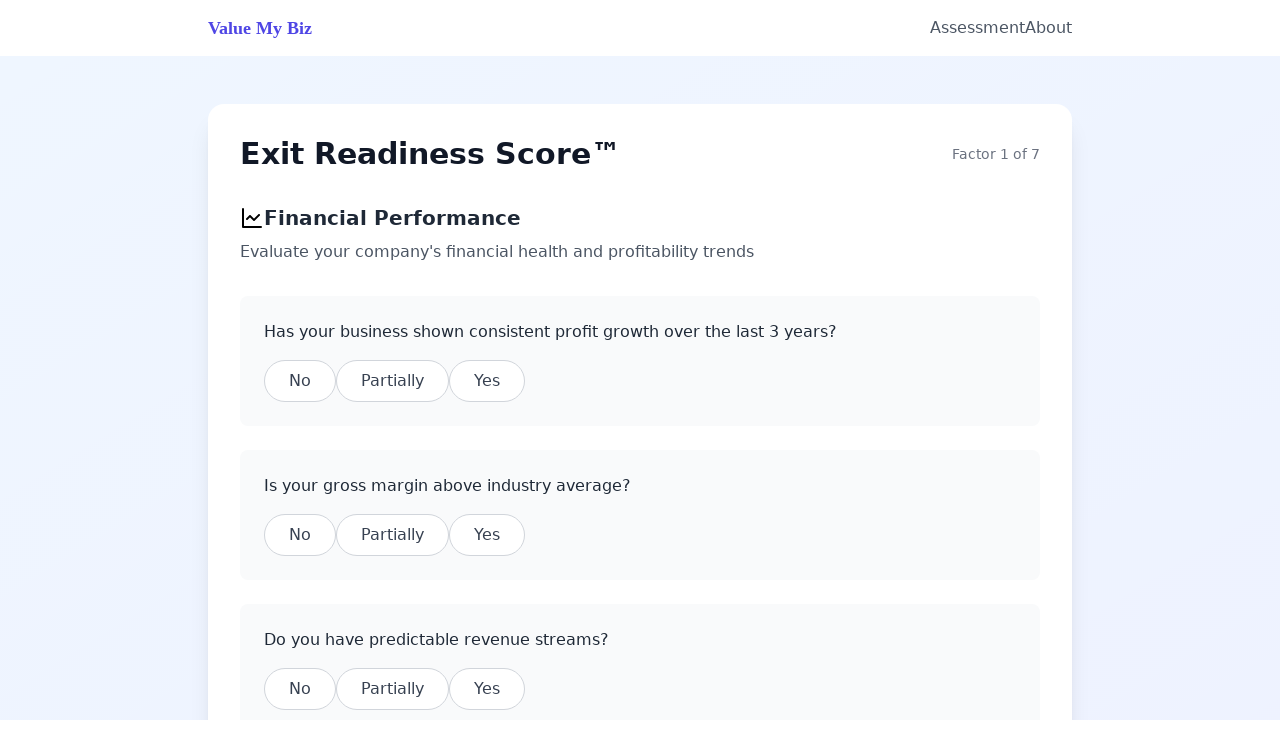

--- FILE ---
content_type: text/html; charset=UTF-8
request_url: https://valuemybiz.com/
body_size: 235
content:
<!doctype html>
<html lang="en">
  <head>
    <meta charset="UTF-8" />
    <link rel="icon" type="image/svg+xml" href="/vite.svg" />
    <meta name="viewport" content="width=device-width, initial-scale=1.0" />
    <title>Exit Readiness Score™</title>
    <script type="module" crossorigin src="/assets/index-BEZb-mT8.js"></script>
    <link rel="stylesheet" crossorigin href="/assets/index-CGNfMlNK.css">
  </head>
  <body>
    <div id="root"></div>
  </body>
</html>

--- FILE ---
content_type: application/javascript; charset=UTF-8
request_url: https://valuemybiz.com/assets/index-BEZb-mT8.js
body_size: 169851
content:
function Cg(e,t){for(var n=0;n<t.length;n++){const r=t[n];if(typeof r!="string"&&!Array.isArray(r)){for(const i in r)if(i!=="default"&&!(i in e)){const o=Object.getOwnPropertyDescriptor(r,i);o&&Object.defineProperty(e,i,o.get?o:{enumerable:!0,get:()=>r[i]})}}}return Object.freeze(Object.defineProperty(e,Symbol.toStringTag,{value:"Module"}))}(function(){const t=document.createElement("link").relList;if(t&&t.supports&&t.supports("modulepreload"))return;for(const i of document.querySelectorAll('link[rel="modulepreload"]'))r(i);new MutationObserver(i=>{for(const o of i)if(o.type==="childList")for(const s of o.addedNodes)s.tagName==="LINK"&&s.rel==="modulepreload"&&r(s)}).observe(document,{childList:!0,subtree:!0});function n(i){const o={};return i.integrity&&(o.integrity=i.integrity),i.referrerPolicy&&(o.referrerPolicy=i.referrerPolicy),i.crossOrigin==="use-credentials"?o.credentials="include":i.crossOrigin==="anonymous"?o.credentials="omit":o.credentials="same-origin",o}function r(i){if(i.ep)return;i.ep=!0;const o=n(i);fetch(i.href,o)}})();var Nw=typeof globalThis<"u"?globalThis:typeof window<"u"?window:typeof global<"u"?global:typeof self<"u"?self:{};function Eg(e){return e&&e.__esModule&&Object.prototype.hasOwnProperty.call(e,"default")?e.default:e}var t2={exports:{}},Wc={},n2={exports:{}},at={};/**
 * @license React
 * react.production.min.js
 *
 * Copyright (c) Facebook, Inc. and its affiliates.
 *
 * This source code is licensed under the MIT license found in the
 * LICENSE file in the root directory of this source tree.
 */var Rl=Symbol.for("react.element"),jg=Symbol.for("react.portal"),Ig=Symbol.for("react.fragment"),Fg=Symbol.for("react.strict_mode"),Og=Symbol.for("react.profiler"),Mg=Symbol.for("react.provider"),Rg=Symbol.for("react.context"),Tg=Symbol.for("react.forward_ref"),Dg=Symbol.for("react.suspense"),Bg=Symbol.for("react.memo"),zg=Symbol.for("react.lazy"),vp=Symbol.iterator;function qg(e){return e===null||typeof e!="object"?null:(e=vp&&e[vp]||e["@@iterator"],typeof e=="function"?e:null)}var r2={isMounted:function(){return!1},enqueueForceUpdate:function(){},enqueueReplaceState:function(){},enqueueSetState:function(){}},i2=Object.assign,o2={};function fs(e,t,n){this.props=e,this.context=t,this.refs=o2,this.updater=n||r2}fs.prototype.isReactComponent={};fs.prototype.setState=function(e,t){if(typeof e!="object"&&typeof e!="function"&&e!=null)throw Error("setState(...): takes an object of state variables to update or a function which returns an object of state variables.");this.updater.enqueueSetState(this,e,t,"setState")};fs.prototype.forceUpdate=function(e){this.updater.enqueueForceUpdate(this,e,"forceUpdate")};function a2(){}a2.prototype=fs.prototype;function Wd(e,t,n){this.props=e,this.context=t,this.refs=o2,this.updater=n||r2}var Hd=Wd.prototype=new a2;Hd.constructor=Wd;i2(Hd,fs.prototype);Hd.isPureReactComponent=!0;var yp=Array.isArray,s2=Object.prototype.hasOwnProperty,$d={current:null},l2={key:!0,ref:!0,__self:!0,__source:!0};function u2(e,t,n){var r,i={},o=null,s=null;if(t!=null)for(r in t.ref!==void 0&&(s=t.ref),t.key!==void 0&&(o=""+t.key),t)s2.call(t,r)&&!l2.hasOwnProperty(r)&&(i[r]=t[r]);var l=arguments.length-2;if(l===1)i.children=n;else if(1<l){for(var c=Array(l),d=0;d<l;d++)c[d]=arguments[d+2];i.children=c}if(e&&e.defaultProps)for(r in l=e.defaultProps,l)i[r]===void 0&&(i[r]=l[r]);return{$$typeof:Rl,type:e,key:o,ref:s,props:i,_owner:$d.current}}function Ug(e,t){return{$$typeof:Rl,type:e.type,key:t,ref:e.ref,props:e.props,_owner:e._owner}}function Gd(e){return typeof e=="object"&&e!==null&&e.$$typeof===Rl}function Vg(e){var t={"=":"=0",":":"=2"};return"$"+e.replace(/[=:]/g,function(n){return t[n]})}var wp=/\/+/g;function eh(e,t){return typeof e=="object"&&e!==null&&e.key!=null?Vg(""+e.key):t.toString(36)}function Zu(e,t,n,r,i){var o=typeof e;(o==="undefined"||o==="boolean")&&(e=null);var s=!1;if(e===null)s=!0;else switch(o){case"string":case"number":s=!0;break;case"object":switch(e.$$typeof){case Rl:case jg:s=!0}}if(s)return s=e,i=i(s),e=r===""?"."+eh(s,0):r,yp(i)?(n="",e!=null&&(n=e.replace(wp,"$&/")+"/"),Zu(i,t,n,"",function(d){return d})):i!=null&&(Gd(i)&&(i=Ug(i,n+(!i.key||s&&s.key===i.key?"":(""+i.key).replace(wp,"$&/")+"/")+e)),t.push(i)),1;if(s=0,r=r===""?".":r+":",yp(e))for(var l=0;l<e.length;l++){o=e[l];var c=r+eh(o,l);s+=Zu(o,t,n,c,i)}else if(c=qg(e),typeof c=="function")for(e=c.call(e),l=0;!(o=e.next()).done;)o=o.value,c=r+eh(o,l++),s+=Zu(o,t,n,c,i);else if(o==="object")throw t=String(e),Error("Objects are not valid as a React child (found: "+(t==="[object Object]"?"object with keys {"+Object.keys(e).join(", ")+"}":t)+"). If you meant to render a collection of children, use an array instead.");return s}function Iu(e,t,n){if(e==null)return e;var r=[],i=0;return Zu(e,r,"","",function(o){return t.call(n,o,i++)}),r}function Wg(e){if(e._status===-1){var t=e._result;t=t(),t.then(function(n){(e._status===0||e._status===-1)&&(e._status=1,e._result=n)},function(n){(e._status===0||e._status===-1)&&(e._status=2,e._result=n)}),e._status===-1&&(e._status=0,e._result=t)}if(e._status===1)return e._result.default;throw e._result}var Rn={current:null},ec={transition:null},Hg={ReactCurrentDispatcher:Rn,ReactCurrentBatchConfig:ec,ReactCurrentOwner:$d};function c2(){throw Error("act(...) is not supported in production builds of React.")}at.Children={map:Iu,forEach:function(e,t,n){Iu(e,function(){t.apply(this,arguments)},n)},count:function(e){var t=0;return Iu(e,function(){t++}),t},toArray:function(e){return Iu(e,function(t){return t})||[]},only:function(e){if(!Gd(e))throw Error("React.Children.only expected to receive a single React element child.");return e}};at.Component=fs;at.Fragment=Ig;at.Profiler=Og;at.PureComponent=Wd;at.StrictMode=Fg;at.Suspense=Dg;at.__SECRET_INTERNALS_DO_NOT_USE_OR_YOU_WILL_BE_FIRED=Hg;at.act=c2;at.cloneElement=function(e,t,n){if(e==null)throw Error("React.cloneElement(...): The argument must be a React element, but you passed "+e+".");var r=i2({},e.props),i=e.key,o=e.ref,s=e._owner;if(t!=null){if(t.ref!==void 0&&(o=t.ref,s=$d.current),t.key!==void 0&&(i=""+t.key),e.type&&e.type.defaultProps)var l=e.type.defaultProps;for(c in t)s2.call(t,c)&&!l2.hasOwnProperty(c)&&(r[c]=t[c]===void 0&&l!==void 0?l[c]:t[c])}var c=arguments.length-2;if(c===1)r.children=n;else if(1<c){l=Array(c);for(var d=0;d<c;d++)l[d]=arguments[d+2];r.children=l}return{$$typeof:Rl,type:e.type,key:i,ref:o,props:r,_owner:s}};at.createContext=function(e){return e={$$typeof:Rg,_currentValue:e,_currentValue2:e,_threadCount:0,Provider:null,Consumer:null,_defaultValue:null,_globalName:null},e.Provider={$$typeof:Mg,_context:e},e.Consumer=e};at.createElement=u2;at.createFactory=function(e){var t=u2.bind(null,e);return t.type=e,t};at.createRef=function(){return{current:null}};at.forwardRef=function(e){return{$$typeof:Tg,render:e}};at.isValidElement=Gd;at.lazy=function(e){return{$$typeof:zg,_payload:{_status:-1,_result:e},_init:Wg}};at.memo=function(e,t){return{$$typeof:Bg,type:e,compare:t===void 0?null:t}};at.startTransition=function(e){var t=ec.transition;ec.transition={};try{e()}finally{ec.transition=t}};at.unstable_act=c2;at.useCallback=function(e,t){return Rn.current.useCallback(e,t)};at.useContext=function(e){return Rn.current.useContext(e)};at.useDebugValue=function(){};at.useDeferredValue=function(e){return Rn.current.useDeferredValue(e)};at.useEffect=function(e,t){return Rn.current.useEffect(e,t)};at.useId=function(){return Rn.current.useId()};at.useImperativeHandle=function(e,t,n){return Rn.current.useImperativeHandle(e,t,n)};at.useInsertionEffect=function(e,t){return Rn.current.useInsertionEffect(e,t)};at.useLayoutEffect=function(e,t){return Rn.current.useLayoutEffect(e,t)};at.useMemo=function(e,t){return Rn.current.useMemo(e,t)};at.useReducer=function(e,t,n){return Rn.current.useReducer(e,t,n)};at.useRef=function(e){return Rn.current.useRef(e)};at.useState=function(e){return Rn.current.useState(e)};at.useSyncExternalStore=function(e,t,n){return Rn.current.useSyncExternalStore(e,t,n)};at.useTransition=function(){return Rn.current.useTransition()};at.version="18.3.1";n2.exports=at;var Me=n2.exports;const $g=Eg(Me),Gg=Cg({__proto__:null,default:$g},[Me]);/**
 * @license React
 * react-jsx-runtime.production.min.js
 *
 * Copyright (c) Facebook, Inc. and its affiliates.
 *
 * This source code is licensed under the MIT license found in the
 * LICENSE file in the root directory of this source tree.
 */var Yg=Me,Jg=Symbol.for("react.element"),Kg=Symbol.for("react.fragment"),Xg=Object.prototype.hasOwnProperty,Qg=Yg.__SECRET_INTERNALS_DO_NOT_USE_OR_YOU_WILL_BE_FIRED.ReactCurrentOwner,Zg={key:!0,ref:!0,__self:!0,__source:!0};function f2(e,t,n){var r,i={},o=null,s=null;n!==void 0&&(o=""+n),t.key!==void 0&&(o=""+t.key),t.ref!==void 0&&(s=t.ref);for(r in t)Xg.call(t,r)&&!Zg.hasOwnProperty(r)&&(i[r]=t[r]);if(e&&e.defaultProps)for(r in t=e.defaultProps,t)i[r]===void 0&&(i[r]=t[r]);return{$$typeof:Jg,type:e,key:o,ref:s,props:i,_owner:Qg.current}}Wc.Fragment=Kg;Wc.jsx=f2;Wc.jsxs=f2;t2.exports=Wc;var fe=t2.exports,h2={exports:{}},lr={},d2={exports:{}},p2={};/**
 * @license React
 * scheduler.production.min.js
 *
 * Copyright (c) Facebook, Inc. and its affiliates.
 *
 * This source code is licensed under the MIT license found in the
 * LICENSE file in the root directory of this source tree.
 */(function(e){function t(U,ee){var ae=U.length;U.push(ee);e:for(;0<ae;){var Ne=ae-1>>>1,S=U[Ne];if(0<i(S,ee))U[Ne]=ee,U[ae]=S,ae=Ne;else break e}}function n(U){return U.length===0?null:U[0]}function r(U){if(U.length===0)return null;var ee=U[0],ae=U.pop();if(ae!==ee){U[0]=ae;e:for(var Ne=0,S=U.length,M=S>>>1;Ne<M;){var B=2*(Ne+1)-1,$=U[B],X=B+1,se=U[X];if(0>i($,ae))X<S&&0>i(se,$)?(U[Ne]=se,U[X]=ae,Ne=X):(U[Ne]=$,U[B]=ae,Ne=B);else if(X<S&&0>i(se,ae))U[Ne]=se,U[X]=ae,Ne=X;else break e}}return ee}function i(U,ee){var ae=U.sortIndex-ee.sortIndex;return ae!==0?ae:U.id-ee.id}if(typeof performance=="object"&&typeof performance.now=="function"){var o=performance;e.unstable_now=function(){return o.now()}}else{var s=Date,l=s.now();e.unstable_now=function(){return s.now()-l}}var c=[],d=[],v=1,m=null,x=3,p=!1,C=!1,L=!1,F=typeof setTimeout=="function"?setTimeout:null,y=typeof clearTimeout=="function"?clearTimeout:null,w=typeof setImmediate<"u"?setImmediate:null;typeof navigator<"u"&&navigator.scheduling!==void 0&&navigator.scheduling.isInputPending!==void 0&&navigator.scheduling.isInputPending.bind(navigator.scheduling);function A(U){for(var ee=n(d);ee!==null;){if(ee.callback===null)r(d);else if(ee.startTime<=U)r(d),ee.sortIndex=ee.expirationTime,t(c,ee);else break;ee=n(d)}}function R(U){if(L=!1,A(U),!C)if(n(c)!==null)C=!0,ue(W);else{var ee=n(d);ee!==null&&pe(R,ee.startTime-U)}}function W(U,ee){C=!1,L&&(L=!1,y(D),D=-1),p=!0;var ae=x;try{for(A(ee),m=n(c);m!==null&&(!(m.expirationTime>ee)||U&&!j());){var Ne=m.callback;if(typeof Ne=="function"){m.callback=null,x=m.priorityLevel;var S=Ne(m.expirationTime<=ee);ee=e.unstable_now(),typeof S=="function"?m.callback=S:m===n(c)&&r(c),A(ee)}else r(c);m=n(c)}if(m!==null)var M=!0;else{var B=n(d);B!==null&&pe(R,B.startTime-ee),M=!1}return M}finally{m=null,x=ae,p=!1}}var ne=!1,H=null,D=-1,te=5,oe=-1;function j(){return!(e.unstable_now()-oe<te)}function I(){if(H!==null){var U=e.unstable_now();oe=U;var ee=!0;try{ee=H(!0,U)}finally{ee?G():(ne=!1,H=null)}}else ne=!1}var G;if(typeof w=="function")G=function(){w(I)};else if(typeof MessageChannel<"u"){var q=new MessageChannel,de=q.port2;q.port1.onmessage=I,G=function(){de.postMessage(null)}}else G=function(){F(I,0)};function ue(U){H=U,ne||(ne=!0,G())}function pe(U,ee){D=F(function(){U(e.unstable_now())},ee)}e.unstable_IdlePriority=5,e.unstable_ImmediatePriority=1,e.unstable_LowPriority=4,e.unstable_NormalPriority=3,e.unstable_Profiling=null,e.unstable_UserBlockingPriority=2,e.unstable_cancelCallback=function(U){U.callback=null},e.unstable_continueExecution=function(){C||p||(C=!0,ue(W))},e.unstable_forceFrameRate=function(U){0>U||125<U?console.error("forceFrameRate takes a positive int between 0 and 125, forcing frame rates higher than 125 fps is not supported"):te=0<U?Math.floor(1e3/U):5},e.unstable_getCurrentPriorityLevel=function(){return x},e.unstable_getFirstCallbackNode=function(){return n(c)},e.unstable_next=function(U){switch(x){case 1:case 2:case 3:var ee=3;break;default:ee=x}var ae=x;x=ee;try{return U()}finally{x=ae}},e.unstable_pauseExecution=function(){},e.unstable_requestPaint=function(){},e.unstable_runWithPriority=function(U,ee){switch(U){case 1:case 2:case 3:case 4:case 5:break;default:U=3}var ae=x;x=U;try{return ee()}finally{x=ae}},e.unstable_scheduleCallback=function(U,ee,ae){var Ne=e.unstable_now();switch(typeof ae=="object"&&ae!==null?(ae=ae.delay,ae=typeof ae=="number"&&0<ae?Ne+ae:Ne):ae=Ne,U){case 1:var S=-1;break;case 2:S=250;break;case 5:S=1073741823;break;case 4:S=1e4;break;default:S=5e3}return S=ae+S,U={id:v++,callback:ee,priorityLevel:U,startTime:ae,expirationTime:S,sortIndex:-1},ae>Ne?(U.sortIndex=ae,t(d,U),n(c)===null&&U===n(d)&&(L?(y(D),D=-1):L=!0,pe(R,ae-Ne))):(U.sortIndex=S,t(c,U),C||p||(C=!0,ue(W))),U},e.unstable_shouldYield=j,e.unstable_wrapCallback=function(U){var ee=x;return function(){var ae=x;x=ee;try{return U.apply(this,arguments)}finally{x=ae}}}})(p2);d2.exports=p2;var ev=d2.exports;/**
 * @license React
 * react-dom.production.min.js
 *
 * Copyright (c) Facebook, Inc. and its affiliates.
 *
 * This source code is licensed under the MIT license found in the
 * LICENSE file in the root directory of this source tree.
 */var tv=Me,sr=ev;function Le(e){for(var t="https://reactjs.org/docs/error-decoder.html?invariant="+e,n=1;n<arguments.length;n++)t+="&args[]="+encodeURIComponent(arguments[n]);return"Minified React error #"+e+"; visit "+t+" for the full message or use the non-minified dev environment for full errors and additional helpful warnings."}var m2=new Set,gl={};function Ko(e,t){is(e,t),is(e+"Capture",t)}function is(e,t){for(gl[e]=t,e=0;e<t.length;e++)m2.add(t[e])}var Ci=!(typeof window>"u"||typeof window.document>"u"||typeof window.document.createElement>"u"),Rh=Object.prototype.hasOwnProperty,nv=/^[:A-Z_a-z\u00C0-\u00D6\u00D8-\u00F6\u00F8-\u02FF\u0370-\u037D\u037F-\u1FFF\u200C-\u200D\u2070-\u218F\u2C00-\u2FEF\u3001-\uD7FF\uF900-\uFDCF\uFDF0-\uFFFD][:A-Z_a-z\u00C0-\u00D6\u00D8-\u00F6\u00F8-\u02FF\u0370-\u037D\u037F-\u1FFF\u200C-\u200D\u2070-\u218F\u2C00-\u2FEF\u3001-\uD7FF\uF900-\uFDCF\uFDF0-\uFFFD\-.0-9\u00B7\u0300-\u036F\u203F-\u2040]*$/,xp={},bp={};function rv(e){return Rh.call(bp,e)?!0:Rh.call(xp,e)?!1:nv.test(e)?bp[e]=!0:(xp[e]=!0,!1)}function iv(e,t,n,r){if(n!==null&&n.type===0)return!1;switch(typeof t){case"function":case"symbol":return!0;case"boolean":return r?!1:n!==null?!n.acceptsBooleans:(e=e.toLowerCase().slice(0,5),e!=="data-"&&e!=="aria-");default:return!1}}function ov(e,t,n,r){if(t===null||typeof t>"u"||iv(e,t,n,r))return!0;if(r)return!1;if(n!==null)switch(n.type){case 3:return!t;case 4:return t===!1;case 5:return isNaN(t);case 6:return isNaN(t)||1>t}return!1}function Tn(e,t,n,r,i,o,s){this.acceptsBooleans=t===2||t===3||t===4,this.attributeName=r,this.attributeNamespace=i,this.mustUseProperty=n,this.propertyName=e,this.type=t,this.sanitizeURL=o,this.removeEmptyString=s}var yn={};"children dangerouslySetInnerHTML defaultValue defaultChecked innerHTML suppressContentEditableWarning suppressHydrationWarning style".split(" ").forEach(function(e){yn[e]=new Tn(e,0,!1,e,null,!1,!1)});[["acceptCharset","accept-charset"],["className","class"],["htmlFor","for"],["httpEquiv","http-equiv"]].forEach(function(e){var t=e[0];yn[t]=new Tn(t,1,!1,e[1],null,!1,!1)});["contentEditable","draggable","spellCheck","value"].forEach(function(e){yn[e]=new Tn(e,2,!1,e.toLowerCase(),null,!1,!1)});["autoReverse","externalResourcesRequired","focusable","preserveAlpha"].forEach(function(e){yn[e]=new Tn(e,2,!1,e,null,!1,!1)});"allowFullScreen async autoFocus autoPlay controls default defer disabled disablePictureInPicture disableRemotePlayback formNoValidate hidden loop noModule noValidate open playsInline readOnly required reversed scoped seamless itemScope".split(" ").forEach(function(e){yn[e]=new Tn(e,3,!1,e.toLowerCase(),null,!1,!1)});["checked","multiple","muted","selected"].forEach(function(e){yn[e]=new Tn(e,3,!0,e,null,!1,!1)});["capture","download"].forEach(function(e){yn[e]=new Tn(e,4,!1,e,null,!1,!1)});["cols","rows","size","span"].forEach(function(e){yn[e]=new Tn(e,6,!1,e,null,!1,!1)});["rowSpan","start"].forEach(function(e){yn[e]=new Tn(e,5,!1,e.toLowerCase(),null,!1,!1)});var Yd=/[\-:]([a-z])/g;function Jd(e){return e[1].toUpperCase()}"accent-height alignment-baseline arabic-form baseline-shift cap-height clip-path clip-rule color-interpolation color-interpolation-filters color-profile color-rendering dominant-baseline enable-background fill-opacity fill-rule flood-color flood-opacity font-family font-size font-size-adjust font-stretch font-style font-variant font-weight glyph-name glyph-orientation-horizontal glyph-orientation-vertical horiz-adv-x horiz-origin-x image-rendering letter-spacing lighting-color marker-end marker-mid marker-start overline-position overline-thickness paint-order panose-1 pointer-events rendering-intent shape-rendering stop-color stop-opacity strikethrough-position strikethrough-thickness stroke-dasharray stroke-dashoffset stroke-linecap stroke-linejoin stroke-miterlimit stroke-opacity stroke-width text-anchor text-decoration text-rendering underline-position underline-thickness unicode-bidi unicode-range units-per-em v-alphabetic v-hanging v-ideographic v-mathematical vector-effect vert-adv-y vert-origin-x vert-origin-y word-spacing writing-mode xmlns:xlink x-height".split(" ").forEach(function(e){var t=e.replace(Yd,Jd);yn[t]=new Tn(t,1,!1,e,null,!1,!1)});"xlink:actuate xlink:arcrole xlink:role xlink:show xlink:title xlink:type".split(" ").forEach(function(e){var t=e.replace(Yd,Jd);yn[t]=new Tn(t,1,!1,e,"http://www.w3.org/1999/xlink",!1,!1)});["xml:base","xml:lang","xml:space"].forEach(function(e){var t=e.replace(Yd,Jd);yn[t]=new Tn(t,1,!1,e,"http://www.w3.org/XML/1998/namespace",!1,!1)});["tabIndex","crossOrigin"].forEach(function(e){yn[e]=new Tn(e,1,!1,e.toLowerCase(),null,!1,!1)});yn.xlinkHref=new Tn("xlinkHref",1,!1,"xlink:href","http://www.w3.org/1999/xlink",!0,!1);["src","href","action","formAction"].forEach(function(e){yn[e]=new Tn(e,1,!1,e.toLowerCase(),null,!0,!0)});function Kd(e,t,n,r){var i=yn.hasOwnProperty(t)?yn[t]:null;(i!==null?i.type!==0:r||!(2<t.length)||t[0]!=="o"&&t[0]!=="O"||t[1]!=="n"&&t[1]!=="N")&&(ov(t,n,i,r)&&(n=null),r||i===null?rv(t)&&(n===null?e.removeAttribute(t):e.setAttribute(t,""+n)):i.mustUseProperty?e[i.propertyName]=n===null?i.type===3?!1:"":n:(t=i.attributeName,r=i.attributeNamespace,n===null?e.removeAttribute(t):(i=i.type,n=i===3||i===4&&n===!0?"":""+n,r?e.setAttributeNS(r,t,n):e.setAttribute(t,n))))}var Fi=tv.__SECRET_INTERNALS_DO_NOT_USE_OR_YOU_WILL_BE_FIRED,Fu=Symbol.for("react.element"),Ma=Symbol.for("react.portal"),Ra=Symbol.for("react.fragment"),Xd=Symbol.for("react.strict_mode"),Th=Symbol.for("react.profiler"),g2=Symbol.for("react.provider"),v2=Symbol.for("react.context"),Qd=Symbol.for("react.forward_ref"),Dh=Symbol.for("react.suspense"),Bh=Symbol.for("react.suspense_list"),Zd=Symbol.for("react.memo"),Xi=Symbol.for("react.lazy"),y2=Symbol.for("react.offscreen"),Np=Symbol.iterator;function Hs(e){return e===null||typeof e!="object"?null:(e=Np&&e[Np]||e["@@iterator"],typeof e=="function"?e:null)}var Rt=Object.assign,th;function tl(e){if(th===void 0)try{throw Error()}catch(n){var t=n.stack.trim().match(/\n( *(at )?)/);th=t&&t[1]||""}return`
`+th+e}var nh=!1;function rh(e,t){if(!e||nh)return"";nh=!0;var n=Error.prepareStackTrace;Error.prepareStackTrace=void 0;try{if(t)if(t=function(){throw Error()},Object.defineProperty(t.prototype,"props",{set:function(){throw Error()}}),typeof Reflect=="object"&&Reflect.construct){try{Reflect.construct(t,[])}catch(d){var r=d}Reflect.construct(e,[],t)}else{try{t.call()}catch(d){r=d}e.call(t.prototype)}else{try{throw Error()}catch(d){r=d}e()}}catch(d){if(d&&r&&typeof d.stack=="string"){for(var i=d.stack.split(`
`),o=r.stack.split(`
`),s=i.length-1,l=o.length-1;1<=s&&0<=l&&i[s]!==o[l];)l--;for(;1<=s&&0<=l;s--,l--)if(i[s]!==o[l]){if(s!==1||l!==1)do if(s--,l--,0>l||i[s]!==o[l]){var c=`
`+i[s].replace(" at new "," at ");return e.displayName&&c.includes("<anonymous>")&&(c=c.replace("<anonymous>",e.displayName)),c}while(1<=s&&0<=l);break}}}finally{nh=!1,Error.prepareStackTrace=n}return(e=e?e.displayName||e.name:"")?tl(e):""}function av(e){switch(e.tag){case 5:return tl(e.type);case 16:return tl("Lazy");case 13:return tl("Suspense");case 19:return tl("SuspenseList");case 0:case 2:case 15:return e=rh(e.type,!1),e;case 11:return e=rh(e.type.render,!1),e;case 1:return e=rh(e.type,!0),e;default:return""}}function zh(e){if(e==null)return null;if(typeof e=="function")return e.displayName||e.name||null;if(typeof e=="string")return e;switch(e){case Ra:return"Fragment";case Ma:return"Portal";case Th:return"Profiler";case Xd:return"StrictMode";case Dh:return"Suspense";case Bh:return"SuspenseList"}if(typeof e=="object")switch(e.$$typeof){case v2:return(e.displayName||"Context")+".Consumer";case g2:return(e._context.displayName||"Context")+".Provider";case Qd:var t=e.render;return e=e.displayName,e||(e=t.displayName||t.name||"",e=e!==""?"ForwardRef("+e+")":"ForwardRef"),e;case Zd:return t=e.displayName||null,t!==null?t:zh(e.type)||"Memo";case Xi:t=e._payload,e=e._init;try{return zh(e(t))}catch{}}return null}function sv(e){var t=e.type;switch(e.tag){case 24:return"Cache";case 9:return(t.displayName||"Context")+".Consumer";case 10:return(t._context.displayName||"Context")+".Provider";case 18:return"DehydratedFragment";case 11:return e=t.render,e=e.displayName||e.name||"",t.displayName||(e!==""?"ForwardRef("+e+")":"ForwardRef");case 7:return"Fragment";case 5:return t;case 4:return"Portal";case 3:return"Root";case 6:return"Text";case 16:return zh(t);case 8:return t===Xd?"StrictMode":"Mode";case 22:return"Offscreen";case 12:return"Profiler";case 21:return"Scope";case 13:return"Suspense";case 19:return"SuspenseList";case 25:return"TracingMarker";case 1:case 0:case 17:case 2:case 14:case 15:if(typeof t=="function")return t.displayName||t.name||null;if(typeof t=="string")return t}return null}function mo(e){switch(typeof e){case"boolean":case"number":case"string":case"undefined":return e;case"object":return e;default:return""}}function w2(e){var t=e.type;return(e=e.nodeName)&&e.toLowerCase()==="input"&&(t==="checkbox"||t==="radio")}function lv(e){var t=w2(e)?"checked":"value",n=Object.getOwnPropertyDescriptor(e.constructor.prototype,t),r=""+e[t];if(!e.hasOwnProperty(t)&&typeof n<"u"&&typeof n.get=="function"&&typeof n.set=="function"){var i=n.get,o=n.set;return Object.defineProperty(e,t,{configurable:!0,get:function(){return i.call(this)},set:function(s){r=""+s,o.call(this,s)}}),Object.defineProperty(e,t,{enumerable:n.enumerable}),{getValue:function(){return r},setValue:function(s){r=""+s},stopTracking:function(){e._valueTracker=null,delete e[t]}}}}function Ou(e){e._valueTracker||(e._valueTracker=lv(e))}function x2(e){if(!e)return!1;var t=e._valueTracker;if(!t)return!0;var n=t.getValue(),r="";return e&&(r=w2(e)?e.checked?"true":"false":e.value),e=r,e!==n?(t.setValue(e),!0):!1}function mc(e){if(e=e||(typeof document<"u"?document:void 0),typeof e>"u")return null;try{return e.activeElement||e.body}catch{return e.body}}function qh(e,t){var n=t.checked;return Rt({},t,{defaultChecked:void 0,defaultValue:void 0,value:void 0,checked:n??e._wrapperState.initialChecked})}function Sp(e,t){var n=t.defaultValue==null?"":t.defaultValue,r=t.checked!=null?t.checked:t.defaultChecked;n=mo(t.value!=null?t.value:n),e._wrapperState={initialChecked:r,initialValue:n,controlled:t.type==="checkbox"||t.type==="radio"?t.checked!=null:t.value!=null}}function b2(e,t){t=t.checked,t!=null&&Kd(e,"checked",t,!1)}function Uh(e,t){b2(e,t);var n=mo(t.value),r=t.type;if(n!=null)r==="number"?(n===0&&e.value===""||e.value!=n)&&(e.value=""+n):e.value!==""+n&&(e.value=""+n);else if(r==="submit"||r==="reset"){e.removeAttribute("value");return}t.hasOwnProperty("value")?Vh(e,t.type,n):t.hasOwnProperty("defaultValue")&&Vh(e,t.type,mo(t.defaultValue)),t.checked==null&&t.defaultChecked!=null&&(e.defaultChecked=!!t.defaultChecked)}function Lp(e,t,n){if(t.hasOwnProperty("value")||t.hasOwnProperty("defaultValue")){var r=t.type;if(!(r!=="submit"&&r!=="reset"||t.value!==void 0&&t.value!==null))return;t=""+e._wrapperState.initialValue,n||t===e.value||(e.value=t),e.defaultValue=t}n=e.name,n!==""&&(e.name=""),e.defaultChecked=!!e._wrapperState.initialChecked,n!==""&&(e.name=n)}function Vh(e,t,n){(t!=="number"||mc(e.ownerDocument)!==e)&&(n==null?e.defaultValue=""+e._wrapperState.initialValue:e.defaultValue!==""+n&&(e.defaultValue=""+n))}var nl=Array.isArray;function Ya(e,t,n,r){if(e=e.options,t){t={};for(var i=0;i<n.length;i++)t["$"+n[i]]=!0;for(n=0;n<e.length;n++)i=t.hasOwnProperty("$"+e[n].value),e[n].selected!==i&&(e[n].selected=i),i&&r&&(e[n].defaultSelected=!0)}else{for(n=""+mo(n),t=null,i=0;i<e.length;i++){if(e[i].value===n){e[i].selected=!0,r&&(e[i].defaultSelected=!0);return}t!==null||e[i].disabled||(t=e[i])}t!==null&&(t.selected=!0)}}function Wh(e,t){if(t.dangerouslySetInnerHTML!=null)throw Error(Le(91));return Rt({},t,{value:void 0,defaultValue:void 0,children:""+e._wrapperState.initialValue})}function Ap(e,t){var n=t.value;if(n==null){if(n=t.children,t=t.defaultValue,n!=null){if(t!=null)throw Error(Le(92));if(nl(n)){if(1<n.length)throw Error(Le(93));n=n[0]}t=n}t==null&&(t=""),n=t}e._wrapperState={initialValue:mo(n)}}function N2(e,t){var n=mo(t.value),r=mo(t.defaultValue);n!=null&&(n=""+n,n!==e.value&&(e.value=n),t.defaultValue==null&&e.defaultValue!==n&&(e.defaultValue=n)),r!=null&&(e.defaultValue=""+r)}function kp(e){var t=e.textContent;t===e._wrapperState.initialValue&&t!==""&&t!==null&&(e.value=t)}function S2(e){switch(e){case"svg":return"http://www.w3.org/2000/svg";case"math":return"http://www.w3.org/1998/Math/MathML";default:return"http://www.w3.org/1999/xhtml"}}function Hh(e,t){return e==null||e==="http://www.w3.org/1999/xhtml"?S2(t):e==="http://www.w3.org/2000/svg"&&t==="foreignObject"?"http://www.w3.org/1999/xhtml":e}var Mu,L2=function(e){return typeof MSApp<"u"&&MSApp.execUnsafeLocalFunction?function(t,n,r,i){MSApp.execUnsafeLocalFunction(function(){return e(t,n,r,i)})}:e}(function(e,t){if(e.namespaceURI!=="http://www.w3.org/2000/svg"||"innerHTML"in e)e.innerHTML=t;else{for(Mu=Mu||document.createElement("div"),Mu.innerHTML="<svg>"+t.valueOf().toString()+"</svg>",t=Mu.firstChild;e.firstChild;)e.removeChild(e.firstChild);for(;t.firstChild;)e.appendChild(t.firstChild)}});function vl(e,t){if(t){var n=e.firstChild;if(n&&n===e.lastChild&&n.nodeType===3){n.nodeValue=t;return}}e.textContent=t}var ol={animationIterationCount:!0,aspectRatio:!0,borderImageOutset:!0,borderImageSlice:!0,borderImageWidth:!0,boxFlex:!0,boxFlexGroup:!0,boxOrdinalGroup:!0,columnCount:!0,columns:!0,flex:!0,flexGrow:!0,flexPositive:!0,flexShrink:!0,flexNegative:!0,flexOrder:!0,gridArea:!0,gridRow:!0,gridRowEnd:!0,gridRowSpan:!0,gridRowStart:!0,gridColumn:!0,gridColumnEnd:!0,gridColumnSpan:!0,gridColumnStart:!0,fontWeight:!0,lineClamp:!0,lineHeight:!0,opacity:!0,order:!0,orphans:!0,tabSize:!0,widows:!0,zIndex:!0,zoom:!0,fillOpacity:!0,floodOpacity:!0,stopOpacity:!0,strokeDasharray:!0,strokeDashoffset:!0,strokeMiterlimit:!0,strokeOpacity:!0,strokeWidth:!0},uv=["Webkit","ms","Moz","O"];Object.keys(ol).forEach(function(e){uv.forEach(function(t){t=t+e.charAt(0).toUpperCase()+e.substring(1),ol[t]=ol[e]})});function A2(e,t,n){return t==null||typeof t=="boolean"||t===""?"":n||typeof t!="number"||t===0||ol.hasOwnProperty(e)&&ol[e]?(""+t).trim():t+"px"}function k2(e,t){e=e.style;for(var n in t)if(t.hasOwnProperty(n)){var r=n.indexOf("--")===0,i=A2(n,t[n],r);n==="float"&&(n="cssFloat"),r?e.setProperty(n,i):e[n]=i}}var cv=Rt({menuitem:!0},{area:!0,base:!0,br:!0,col:!0,embed:!0,hr:!0,img:!0,input:!0,keygen:!0,link:!0,meta:!0,param:!0,source:!0,track:!0,wbr:!0});function $h(e,t){if(t){if(cv[e]&&(t.children!=null||t.dangerouslySetInnerHTML!=null))throw Error(Le(137,e));if(t.dangerouslySetInnerHTML!=null){if(t.children!=null)throw Error(Le(60));if(typeof t.dangerouslySetInnerHTML!="object"||!("__html"in t.dangerouslySetInnerHTML))throw Error(Le(61))}if(t.style!=null&&typeof t.style!="object")throw Error(Le(62))}}function Gh(e,t){if(e.indexOf("-")===-1)return typeof t.is=="string";switch(e){case"annotation-xml":case"color-profile":case"font-face":case"font-face-src":case"font-face-uri":case"font-face-format":case"font-face-name":case"missing-glyph":return!1;default:return!0}}var Yh=null;function e1(e){return e=e.target||e.srcElement||window,e.correspondingUseElement&&(e=e.correspondingUseElement),e.nodeType===3?e.parentNode:e}var Jh=null,Ja=null,Ka=null;function _p(e){if(e=Bl(e)){if(typeof Jh!="function")throw Error(Le(280));var t=e.stateNode;t&&(t=Jc(t),Jh(e.stateNode,e.type,t))}}function _2(e){Ja?Ka?Ka.push(e):Ka=[e]:Ja=e}function P2(){if(Ja){var e=Ja,t=Ka;if(Ka=Ja=null,_p(e),t)for(e=0;e<t.length;e++)_p(t[e])}}function C2(e,t){return e(t)}function E2(){}var ih=!1;function j2(e,t,n){if(ih)return e(t,n);ih=!0;try{return C2(e,t,n)}finally{ih=!1,(Ja!==null||Ka!==null)&&(E2(),P2())}}function yl(e,t){var n=e.stateNode;if(n===null)return null;var r=Jc(n);if(r===null)return null;n=r[t];e:switch(t){case"onClick":case"onClickCapture":case"onDoubleClick":case"onDoubleClickCapture":case"onMouseDown":case"onMouseDownCapture":case"onMouseMove":case"onMouseMoveCapture":case"onMouseUp":case"onMouseUpCapture":case"onMouseEnter":(r=!r.disabled)||(e=e.type,r=!(e==="button"||e==="input"||e==="select"||e==="textarea")),e=!r;break e;default:e=!1}if(e)return null;if(n&&typeof n!="function")throw Error(Le(231,t,typeof n));return n}var Kh=!1;if(Ci)try{var $s={};Object.defineProperty($s,"passive",{get:function(){Kh=!0}}),window.addEventListener("test",$s,$s),window.removeEventListener("test",$s,$s)}catch{Kh=!1}function fv(e,t,n,r,i,o,s,l,c){var d=Array.prototype.slice.call(arguments,3);try{t.apply(n,d)}catch(v){this.onError(v)}}var al=!1,gc=null,vc=!1,Xh=null,hv={onError:function(e){al=!0,gc=e}};function dv(e,t,n,r,i,o,s,l,c){al=!1,gc=null,fv.apply(hv,arguments)}function pv(e,t,n,r,i,o,s,l,c){if(dv.apply(this,arguments),al){if(al){var d=gc;al=!1,gc=null}else throw Error(Le(198));vc||(vc=!0,Xh=d)}}function Xo(e){var t=e,n=e;if(e.alternate)for(;t.return;)t=t.return;else{e=t;do t=e,t.flags&4098&&(n=t.return),e=t.return;while(e)}return t.tag===3?n:null}function I2(e){if(e.tag===13){var t=e.memoizedState;if(t===null&&(e=e.alternate,e!==null&&(t=e.memoizedState)),t!==null)return t.dehydrated}return null}function Pp(e){if(Xo(e)!==e)throw Error(Le(188))}function mv(e){var t=e.alternate;if(!t){if(t=Xo(e),t===null)throw Error(Le(188));return t!==e?null:e}for(var n=e,r=t;;){var i=n.return;if(i===null)break;var o=i.alternate;if(o===null){if(r=i.return,r!==null){n=r;continue}break}if(i.child===o.child){for(o=i.child;o;){if(o===n)return Pp(i),e;if(o===r)return Pp(i),t;o=o.sibling}throw Error(Le(188))}if(n.return!==r.return)n=i,r=o;else{for(var s=!1,l=i.child;l;){if(l===n){s=!0,n=i,r=o;break}if(l===r){s=!0,r=i,n=o;break}l=l.sibling}if(!s){for(l=o.child;l;){if(l===n){s=!0,n=o,r=i;break}if(l===r){s=!0,r=o,n=i;break}l=l.sibling}if(!s)throw Error(Le(189))}}if(n.alternate!==r)throw Error(Le(190))}if(n.tag!==3)throw Error(Le(188));return n.stateNode.current===n?e:t}function F2(e){return e=mv(e),e!==null?O2(e):null}function O2(e){if(e.tag===5||e.tag===6)return e;for(e=e.child;e!==null;){var t=O2(e);if(t!==null)return t;e=e.sibling}return null}var M2=sr.unstable_scheduleCallback,Cp=sr.unstable_cancelCallback,gv=sr.unstable_shouldYield,vv=sr.unstable_requestPaint,$t=sr.unstable_now,yv=sr.unstable_getCurrentPriorityLevel,t1=sr.unstable_ImmediatePriority,R2=sr.unstable_UserBlockingPriority,yc=sr.unstable_NormalPriority,wv=sr.unstable_LowPriority,T2=sr.unstable_IdlePriority,Hc=null,li=null;function xv(e){if(li&&typeof li.onCommitFiberRoot=="function")try{li.onCommitFiberRoot(Hc,e,void 0,(e.current.flags&128)===128)}catch{}}var Ur=Math.clz32?Math.clz32:Sv,bv=Math.log,Nv=Math.LN2;function Sv(e){return e>>>=0,e===0?32:31-(bv(e)/Nv|0)|0}var Ru=64,Tu=4194304;function rl(e){switch(e&-e){case 1:return 1;case 2:return 2;case 4:return 4;case 8:return 8;case 16:return 16;case 32:return 32;case 64:case 128:case 256:case 512:case 1024:case 2048:case 4096:case 8192:case 16384:case 32768:case 65536:case 131072:case 262144:case 524288:case 1048576:case 2097152:return e&4194240;case 4194304:case 8388608:case 16777216:case 33554432:case 67108864:return e&130023424;case 134217728:return 134217728;case 268435456:return 268435456;case 536870912:return 536870912;case 1073741824:return 1073741824;default:return e}}function wc(e,t){var n=e.pendingLanes;if(n===0)return 0;var r=0,i=e.suspendedLanes,o=e.pingedLanes,s=n&268435455;if(s!==0){var l=s&~i;l!==0?r=rl(l):(o&=s,o!==0&&(r=rl(o)))}else s=n&~i,s!==0?r=rl(s):o!==0&&(r=rl(o));if(r===0)return 0;if(t!==0&&t!==r&&!(t&i)&&(i=r&-r,o=t&-t,i>=o||i===16&&(o&4194240)!==0))return t;if(r&4&&(r|=n&16),t=e.entangledLanes,t!==0)for(e=e.entanglements,t&=r;0<t;)n=31-Ur(t),i=1<<n,r|=e[n],t&=~i;return r}function Lv(e,t){switch(e){case 1:case 2:case 4:return t+250;case 8:case 16:case 32:case 64:case 128:case 256:case 512:case 1024:case 2048:case 4096:case 8192:case 16384:case 32768:case 65536:case 131072:case 262144:case 524288:case 1048576:case 2097152:return t+5e3;case 4194304:case 8388608:case 16777216:case 33554432:case 67108864:return-1;case 134217728:case 268435456:case 536870912:case 1073741824:return-1;default:return-1}}function Av(e,t){for(var n=e.suspendedLanes,r=e.pingedLanes,i=e.expirationTimes,o=e.pendingLanes;0<o;){var s=31-Ur(o),l=1<<s,c=i[s];c===-1?(!(l&n)||l&r)&&(i[s]=Lv(l,t)):c<=t&&(e.expiredLanes|=l),o&=~l}}function Qh(e){return e=e.pendingLanes&-1073741825,e!==0?e:e&1073741824?1073741824:0}function D2(){var e=Ru;return Ru<<=1,!(Ru&4194240)&&(Ru=64),e}function oh(e){for(var t=[],n=0;31>n;n++)t.push(e);return t}function Tl(e,t,n){e.pendingLanes|=t,t!==536870912&&(e.suspendedLanes=0,e.pingedLanes=0),e=e.eventTimes,t=31-Ur(t),e[t]=n}function kv(e,t){var n=e.pendingLanes&~t;e.pendingLanes=t,e.suspendedLanes=0,e.pingedLanes=0,e.expiredLanes&=t,e.mutableReadLanes&=t,e.entangledLanes&=t,t=e.entanglements;var r=e.eventTimes;for(e=e.expirationTimes;0<n;){var i=31-Ur(n),o=1<<i;t[i]=0,r[i]=-1,e[i]=-1,n&=~o}}function n1(e,t){var n=e.entangledLanes|=t;for(e=e.entanglements;n;){var r=31-Ur(n),i=1<<r;i&t|e[r]&t&&(e[r]|=t),n&=~i}}var wt=0;function B2(e){return e&=-e,1<e?4<e?e&268435455?16:536870912:4:1}var z2,r1,q2,U2,V2,Zh=!1,Du=[],oo=null,ao=null,so=null,wl=new Map,xl=new Map,Zi=[],_v="mousedown mouseup touchcancel touchend touchstart auxclick dblclick pointercancel pointerdown pointerup dragend dragstart drop compositionend compositionstart keydown keypress keyup input textInput copy cut paste click change contextmenu reset submit".split(" ");function Ep(e,t){switch(e){case"focusin":case"focusout":oo=null;break;case"dragenter":case"dragleave":ao=null;break;case"mouseover":case"mouseout":so=null;break;case"pointerover":case"pointerout":wl.delete(t.pointerId);break;case"gotpointercapture":case"lostpointercapture":xl.delete(t.pointerId)}}function Gs(e,t,n,r,i,o){return e===null||e.nativeEvent!==o?(e={blockedOn:t,domEventName:n,eventSystemFlags:r,nativeEvent:o,targetContainers:[i]},t!==null&&(t=Bl(t),t!==null&&r1(t)),e):(e.eventSystemFlags|=r,t=e.targetContainers,i!==null&&t.indexOf(i)===-1&&t.push(i),e)}function Pv(e,t,n,r,i){switch(t){case"focusin":return oo=Gs(oo,e,t,n,r,i),!0;case"dragenter":return ao=Gs(ao,e,t,n,r,i),!0;case"mouseover":return so=Gs(so,e,t,n,r,i),!0;case"pointerover":var o=i.pointerId;return wl.set(o,Gs(wl.get(o)||null,e,t,n,r,i)),!0;case"gotpointercapture":return o=i.pointerId,xl.set(o,Gs(xl.get(o)||null,e,t,n,r,i)),!0}return!1}function W2(e){var t=Bo(e.target);if(t!==null){var n=Xo(t);if(n!==null){if(t=n.tag,t===13){if(t=I2(n),t!==null){e.blockedOn=t,V2(e.priority,function(){q2(n)});return}}else if(t===3&&n.stateNode.current.memoizedState.isDehydrated){e.blockedOn=n.tag===3?n.stateNode.containerInfo:null;return}}}e.blockedOn=null}function tc(e){if(e.blockedOn!==null)return!1;for(var t=e.targetContainers;0<t.length;){var n=ed(e.domEventName,e.eventSystemFlags,t[0],e.nativeEvent);if(n===null){n=e.nativeEvent;var r=new n.constructor(n.type,n);Yh=r,n.target.dispatchEvent(r),Yh=null}else return t=Bl(n),t!==null&&r1(t),e.blockedOn=n,!1;t.shift()}return!0}function jp(e,t,n){tc(e)&&n.delete(t)}function Cv(){Zh=!1,oo!==null&&tc(oo)&&(oo=null),ao!==null&&tc(ao)&&(ao=null),so!==null&&tc(so)&&(so=null),wl.forEach(jp),xl.forEach(jp)}function Ys(e,t){e.blockedOn===t&&(e.blockedOn=null,Zh||(Zh=!0,sr.unstable_scheduleCallback(sr.unstable_NormalPriority,Cv)))}function bl(e){function t(i){return Ys(i,e)}if(0<Du.length){Ys(Du[0],e);for(var n=1;n<Du.length;n++){var r=Du[n];r.blockedOn===e&&(r.blockedOn=null)}}for(oo!==null&&Ys(oo,e),ao!==null&&Ys(ao,e),so!==null&&Ys(so,e),wl.forEach(t),xl.forEach(t),n=0;n<Zi.length;n++)r=Zi[n],r.blockedOn===e&&(r.blockedOn=null);for(;0<Zi.length&&(n=Zi[0],n.blockedOn===null);)W2(n),n.blockedOn===null&&Zi.shift()}var Xa=Fi.ReactCurrentBatchConfig,xc=!0;function Ev(e,t,n,r){var i=wt,o=Xa.transition;Xa.transition=null;try{wt=1,i1(e,t,n,r)}finally{wt=i,Xa.transition=o}}function jv(e,t,n,r){var i=wt,o=Xa.transition;Xa.transition=null;try{wt=4,i1(e,t,n,r)}finally{wt=i,Xa.transition=o}}function i1(e,t,n,r){if(xc){var i=ed(e,t,n,r);if(i===null)mh(e,t,r,bc,n),Ep(e,r);else if(Pv(i,e,t,n,r))r.stopPropagation();else if(Ep(e,r),t&4&&-1<_v.indexOf(e)){for(;i!==null;){var o=Bl(i);if(o!==null&&z2(o),o=ed(e,t,n,r),o===null&&mh(e,t,r,bc,n),o===i)break;i=o}i!==null&&r.stopPropagation()}else mh(e,t,r,null,n)}}var bc=null;function ed(e,t,n,r){if(bc=null,e=e1(r),e=Bo(e),e!==null)if(t=Xo(e),t===null)e=null;else if(n=t.tag,n===13){if(e=I2(t),e!==null)return e;e=null}else if(n===3){if(t.stateNode.current.memoizedState.isDehydrated)return t.tag===3?t.stateNode.containerInfo:null;e=null}else t!==e&&(e=null);return bc=e,null}function H2(e){switch(e){case"cancel":case"click":case"close":case"contextmenu":case"copy":case"cut":case"auxclick":case"dblclick":case"dragend":case"dragstart":case"drop":case"focusin":case"focusout":case"input":case"invalid":case"keydown":case"keypress":case"keyup":case"mousedown":case"mouseup":case"paste":case"pause":case"play":case"pointercancel":case"pointerdown":case"pointerup":case"ratechange":case"reset":case"resize":case"seeked":case"submit":case"touchcancel":case"touchend":case"touchstart":case"volumechange":case"change":case"selectionchange":case"textInput":case"compositionstart":case"compositionend":case"compositionupdate":case"beforeblur":case"afterblur":case"beforeinput":case"blur":case"fullscreenchange":case"focus":case"hashchange":case"popstate":case"select":case"selectstart":return 1;case"drag":case"dragenter":case"dragexit":case"dragleave":case"dragover":case"mousemove":case"mouseout":case"mouseover":case"pointermove":case"pointerout":case"pointerover":case"scroll":case"toggle":case"touchmove":case"wheel":case"mouseenter":case"mouseleave":case"pointerenter":case"pointerleave":return 4;case"message":switch(yv()){case t1:return 1;case R2:return 4;case yc:case wv:return 16;case T2:return 536870912;default:return 16}default:return 16}}var to=null,o1=null,nc=null;function $2(){if(nc)return nc;var e,t=o1,n=t.length,r,i="value"in to?to.value:to.textContent,o=i.length;for(e=0;e<n&&t[e]===i[e];e++);var s=n-e;for(r=1;r<=s&&t[n-r]===i[o-r];r++);return nc=i.slice(e,1<r?1-r:void 0)}function rc(e){var t=e.keyCode;return"charCode"in e?(e=e.charCode,e===0&&t===13&&(e=13)):e=t,e===10&&(e=13),32<=e||e===13?e:0}function Bu(){return!0}function Ip(){return!1}function ur(e){function t(n,r,i,o,s){this._reactName=n,this._targetInst=i,this.type=r,this.nativeEvent=o,this.target=s,this.currentTarget=null;for(var l in e)e.hasOwnProperty(l)&&(n=e[l],this[l]=n?n(o):o[l]);return this.isDefaultPrevented=(o.defaultPrevented!=null?o.defaultPrevented:o.returnValue===!1)?Bu:Ip,this.isPropagationStopped=Ip,this}return Rt(t.prototype,{preventDefault:function(){this.defaultPrevented=!0;var n=this.nativeEvent;n&&(n.preventDefault?n.preventDefault():typeof n.returnValue!="unknown"&&(n.returnValue=!1),this.isDefaultPrevented=Bu)},stopPropagation:function(){var n=this.nativeEvent;n&&(n.stopPropagation?n.stopPropagation():typeof n.cancelBubble!="unknown"&&(n.cancelBubble=!0),this.isPropagationStopped=Bu)},persist:function(){},isPersistent:Bu}),t}var hs={eventPhase:0,bubbles:0,cancelable:0,timeStamp:function(e){return e.timeStamp||Date.now()},defaultPrevented:0,isTrusted:0},a1=ur(hs),Dl=Rt({},hs,{view:0,detail:0}),Iv=ur(Dl),ah,sh,Js,$c=Rt({},Dl,{screenX:0,screenY:0,clientX:0,clientY:0,pageX:0,pageY:0,ctrlKey:0,shiftKey:0,altKey:0,metaKey:0,getModifierState:s1,button:0,buttons:0,relatedTarget:function(e){return e.relatedTarget===void 0?e.fromElement===e.srcElement?e.toElement:e.fromElement:e.relatedTarget},movementX:function(e){return"movementX"in e?e.movementX:(e!==Js&&(Js&&e.type==="mousemove"?(ah=e.screenX-Js.screenX,sh=e.screenY-Js.screenY):sh=ah=0,Js=e),ah)},movementY:function(e){return"movementY"in e?e.movementY:sh}}),Fp=ur($c),Fv=Rt({},$c,{dataTransfer:0}),Ov=ur(Fv),Mv=Rt({},Dl,{relatedTarget:0}),lh=ur(Mv),Rv=Rt({},hs,{animationName:0,elapsedTime:0,pseudoElement:0}),Tv=ur(Rv),Dv=Rt({},hs,{clipboardData:function(e){return"clipboardData"in e?e.clipboardData:window.clipboardData}}),Bv=ur(Dv),zv=Rt({},hs,{data:0}),Op=ur(zv),qv={Esc:"Escape",Spacebar:" ",Left:"ArrowLeft",Up:"ArrowUp",Right:"ArrowRight",Down:"ArrowDown",Del:"Delete",Win:"OS",Menu:"ContextMenu",Apps:"ContextMenu",Scroll:"ScrollLock",MozPrintableKey:"Unidentified"},Uv={8:"Backspace",9:"Tab",12:"Clear",13:"Enter",16:"Shift",17:"Control",18:"Alt",19:"Pause",20:"CapsLock",27:"Escape",32:" ",33:"PageUp",34:"PageDown",35:"End",36:"Home",37:"ArrowLeft",38:"ArrowUp",39:"ArrowRight",40:"ArrowDown",45:"Insert",46:"Delete",112:"F1",113:"F2",114:"F3",115:"F4",116:"F5",117:"F6",118:"F7",119:"F8",120:"F9",121:"F10",122:"F11",123:"F12",144:"NumLock",145:"ScrollLock",224:"Meta"},Vv={Alt:"altKey",Control:"ctrlKey",Meta:"metaKey",Shift:"shiftKey"};function Wv(e){var t=this.nativeEvent;return t.getModifierState?t.getModifierState(e):(e=Vv[e])?!!t[e]:!1}function s1(){return Wv}var Hv=Rt({},Dl,{key:function(e){if(e.key){var t=qv[e.key]||e.key;if(t!=="Unidentified")return t}return e.type==="keypress"?(e=rc(e),e===13?"Enter":String.fromCharCode(e)):e.type==="keydown"||e.type==="keyup"?Uv[e.keyCode]||"Unidentified":""},code:0,location:0,ctrlKey:0,shiftKey:0,altKey:0,metaKey:0,repeat:0,locale:0,getModifierState:s1,charCode:function(e){return e.type==="keypress"?rc(e):0},keyCode:function(e){return e.type==="keydown"||e.type==="keyup"?e.keyCode:0},which:function(e){return e.type==="keypress"?rc(e):e.type==="keydown"||e.type==="keyup"?e.keyCode:0}}),$v=ur(Hv),Gv=Rt({},$c,{pointerId:0,width:0,height:0,pressure:0,tangentialPressure:0,tiltX:0,tiltY:0,twist:0,pointerType:0,isPrimary:0}),Mp=ur(Gv),Yv=Rt({},Dl,{touches:0,targetTouches:0,changedTouches:0,altKey:0,metaKey:0,ctrlKey:0,shiftKey:0,getModifierState:s1}),Jv=ur(Yv),Kv=Rt({},hs,{propertyName:0,elapsedTime:0,pseudoElement:0}),Xv=ur(Kv),Qv=Rt({},$c,{deltaX:function(e){return"deltaX"in e?e.deltaX:"wheelDeltaX"in e?-e.wheelDeltaX:0},deltaY:function(e){return"deltaY"in e?e.deltaY:"wheelDeltaY"in e?-e.wheelDeltaY:"wheelDelta"in e?-e.wheelDelta:0},deltaZ:0,deltaMode:0}),Zv=ur(Qv),ey=[9,13,27,32],l1=Ci&&"CompositionEvent"in window,sl=null;Ci&&"documentMode"in document&&(sl=document.documentMode);var ty=Ci&&"TextEvent"in window&&!sl,G2=Ci&&(!l1||sl&&8<sl&&11>=sl),Rp=" ",Tp=!1;function Y2(e,t){switch(e){case"keyup":return ey.indexOf(t.keyCode)!==-1;case"keydown":return t.keyCode!==229;case"keypress":case"mousedown":case"focusout":return!0;default:return!1}}function J2(e){return e=e.detail,typeof e=="object"&&"data"in e?e.data:null}var Ta=!1;function ny(e,t){switch(e){case"compositionend":return J2(t);case"keypress":return t.which!==32?null:(Tp=!0,Rp);case"textInput":return e=t.data,e===Rp&&Tp?null:e;default:return null}}function ry(e,t){if(Ta)return e==="compositionend"||!l1&&Y2(e,t)?(e=$2(),nc=o1=to=null,Ta=!1,e):null;switch(e){case"paste":return null;case"keypress":if(!(t.ctrlKey||t.altKey||t.metaKey)||t.ctrlKey&&t.altKey){if(t.char&&1<t.char.length)return t.char;if(t.which)return String.fromCharCode(t.which)}return null;case"compositionend":return G2&&t.locale!=="ko"?null:t.data;default:return null}}var iy={color:!0,date:!0,datetime:!0,"datetime-local":!0,email:!0,month:!0,number:!0,password:!0,range:!0,search:!0,tel:!0,text:!0,time:!0,url:!0,week:!0};function Dp(e){var t=e&&e.nodeName&&e.nodeName.toLowerCase();return t==="input"?!!iy[e.type]:t==="textarea"}function K2(e,t,n,r){_2(r),t=Nc(t,"onChange"),0<t.length&&(n=new a1("onChange","change",null,n,r),e.push({event:n,listeners:t}))}var ll=null,Nl=null;function oy(e){s5(e,0)}function Gc(e){var t=za(e);if(x2(t))return e}function ay(e,t){if(e==="change")return t}var X2=!1;if(Ci){var uh;if(Ci){var ch="oninput"in document;if(!ch){var Bp=document.createElement("div");Bp.setAttribute("oninput","return;"),ch=typeof Bp.oninput=="function"}uh=ch}else uh=!1;X2=uh&&(!document.documentMode||9<document.documentMode)}function zp(){ll&&(ll.detachEvent("onpropertychange",Q2),Nl=ll=null)}function Q2(e){if(e.propertyName==="value"&&Gc(Nl)){var t=[];K2(t,Nl,e,e1(e)),j2(oy,t)}}function sy(e,t,n){e==="focusin"?(zp(),ll=t,Nl=n,ll.attachEvent("onpropertychange",Q2)):e==="focusout"&&zp()}function ly(e){if(e==="selectionchange"||e==="keyup"||e==="keydown")return Gc(Nl)}function uy(e,t){if(e==="click")return Gc(t)}function cy(e,t){if(e==="input"||e==="change")return Gc(t)}function fy(e,t){return e===t&&(e!==0||1/e===1/t)||e!==e&&t!==t}var Wr=typeof Object.is=="function"?Object.is:fy;function Sl(e,t){if(Wr(e,t))return!0;if(typeof e!="object"||e===null||typeof t!="object"||t===null)return!1;var n=Object.keys(e),r=Object.keys(t);if(n.length!==r.length)return!1;for(r=0;r<n.length;r++){var i=n[r];if(!Rh.call(t,i)||!Wr(e[i],t[i]))return!1}return!0}function qp(e){for(;e&&e.firstChild;)e=e.firstChild;return e}function Up(e,t){var n=qp(e);e=0;for(var r;n;){if(n.nodeType===3){if(r=e+n.textContent.length,e<=t&&r>=t)return{node:n,offset:t-e};e=r}e:{for(;n;){if(n.nextSibling){n=n.nextSibling;break e}n=n.parentNode}n=void 0}n=qp(n)}}function Z2(e,t){return e&&t?e===t?!0:e&&e.nodeType===3?!1:t&&t.nodeType===3?Z2(e,t.parentNode):"contains"in e?e.contains(t):e.compareDocumentPosition?!!(e.compareDocumentPosition(t)&16):!1:!1}function e5(){for(var e=window,t=mc();t instanceof e.HTMLIFrameElement;){try{var n=typeof t.contentWindow.location.href=="string"}catch{n=!1}if(n)e=t.contentWindow;else break;t=mc(e.document)}return t}function u1(e){var t=e&&e.nodeName&&e.nodeName.toLowerCase();return t&&(t==="input"&&(e.type==="text"||e.type==="search"||e.type==="tel"||e.type==="url"||e.type==="password")||t==="textarea"||e.contentEditable==="true")}function hy(e){var t=e5(),n=e.focusedElem,r=e.selectionRange;if(t!==n&&n&&n.ownerDocument&&Z2(n.ownerDocument.documentElement,n)){if(r!==null&&u1(n)){if(t=r.start,e=r.end,e===void 0&&(e=t),"selectionStart"in n)n.selectionStart=t,n.selectionEnd=Math.min(e,n.value.length);else if(e=(t=n.ownerDocument||document)&&t.defaultView||window,e.getSelection){e=e.getSelection();var i=n.textContent.length,o=Math.min(r.start,i);r=r.end===void 0?o:Math.min(r.end,i),!e.extend&&o>r&&(i=r,r=o,o=i),i=Up(n,o);var s=Up(n,r);i&&s&&(e.rangeCount!==1||e.anchorNode!==i.node||e.anchorOffset!==i.offset||e.focusNode!==s.node||e.focusOffset!==s.offset)&&(t=t.createRange(),t.setStart(i.node,i.offset),e.removeAllRanges(),o>r?(e.addRange(t),e.extend(s.node,s.offset)):(t.setEnd(s.node,s.offset),e.addRange(t)))}}for(t=[],e=n;e=e.parentNode;)e.nodeType===1&&t.push({element:e,left:e.scrollLeft,top:e.scrollTop});for(typeof n.focus=="function"&&n.focus(),n=0;n<t.length;n++)e=t[n],e.element.scrollLeft=e.left,e.element.scrollTop=e.top}}var dy=Ci&&"documentMode"in document&&11>=document.documentMode,Da=null,td=null,ul=null,nd=!1;function Vp(e,t,n){var r=n.window===n?n.document:n.nodeType===9?n:n.ownerDocument;nd||Da==null||Da!==mc(r)||(r=Da,"selectionStart"in r&&u1(r)?r={start:r.selectionStart,end:r.selectionEnd}:(r=(r.ownerDocument&&r.ownerDocument.defaultView||window).getSelection(),r={anchorNode:r.anchorNode,anchorOffset:r.anchorOffset,focusNode:r.focusNode,focusOffset:r.focusOffset}),ul&&Sl(ul,r)||(ul=r,r=Nc(td,"onSelect"),0<r.length&&(t=new a1("onSelect","select",null,t,n),e.push({event:t,listeners:r}),t.target=Da)))}function zu(e,t){var n={};return n[e.toLowerCase()]=t.toLowerCase(),n["Webkit"+e]="webkit"+t,n["Moz"+e]="moz"+t,n}var Ba={animationend:zu("Animation","AnimationEnd"),animationiteration:zu("Animation","AnimationIteration"),animationstart:zu("Animation","AnimationStart"),transitionend:zu("Transition","TransitionEnd")},fh={},t5={};Ci&&(t5=document.createElement("div").style,"AnimationEvent"in window||(delete Ba.animationend.animation,delete Ba.animationiteration.animation,delete Ba.animationstart.animation),"TransitionEvent"in window||delete Ba.transitionend.transition);function Yc(e){if(fh[e])return fh[e];if(!Ba[e])return e;var t=Ba[e],n;for(n in t)if(t.hasOwnProperty(n)&&n in t5)return fh[e]=t[n];return e}var n5=Yc("animationend"),r5=Yc("animationiteration"),i5=Yc("animationstart"),o5=Yc("transitionend"),a5=new Map,Wp="abort auxClick cancel canPlay canPlayThrough click close contextMenu copy cut drag dragEnd dragEnter dragExit dragLeave dragOver dragStart drop durationChange emptied encrypted ended error gotPointerCapture input invalid keyDown keyPress keyUp load loadedData loadedMetadata loadStart lostPointerCapture mouseDown mouseMove mouseOut mouseOver mouseUp paste pause play playing pointerCancel pointerDown pointerMove pointerOut pointerOver pointerUp progress rateChange reset resize seeked seeking stalled submit suspend timeUpdate touchCancel touchEnd touchStart volumeChange scroll toggle touchMove waiting wheel".split(" ");function wo(e,t){a5.set(e,t),Ko(t,[e])}for(var hh=0;hh<Wp.length;hh++){var dh=Wp[hh],py=dh.toLowerCase(),my=dh[0].toUpperCase()+dh.slice(1);wo(py,"on"+my)}wo(n5,"onAnimationEnd");wo(r5,"onAnimationIteration");wo(i5,"onAnimationStart");wo("dblclick","onDoubleClick");wo("focusin","onFocus");wo("focusout","onBlur");wo(o5,"onTransitionEnd");is("onMouseEnter",["mouseout","mouseover"]);is("onMouseLeave",["mouseout","mouseover"]);is("onPointerEnter",["pointerout","pointerover"]);is("onPointerLeave",["pointerout","pointerover"]);Ko("onChange","change click focusin focusout input keydown keyup selectionchange".split(" "));Ko("onSelect","focusout contextmenu dragend focusin keydown keyup mousedown mouseup selectionchange".split(" "));Ko("onBeforeInput",["compositionend","keypress","textInput","paste"]);Ko("onCompositionEnd","compositionend focusout keydown keypress keyup mousedown".split(" "));Ko("onCompositionStart","compositionstart focusout keydown keypress keyup mousedown".split(" "));Ko("onCompositionUpdate","compositionupdate focusout keydown keypress keyup mousedown".split(" "));var il="abort canplay canplaythrough durationchange emptied encrypted ended error loadeddata loadedmetadata loadstart pause play playing progress ratechange resize seeked seeking stalled suspend timeupdate volumechange waiting".split(" "),gy=new Set("cancel close invalid load scroll toggle".split(" ").concat(il));function Hp(e,t,n){var r=e.type||"unknown-event";e.currentTarget=n,pv(r,t,void 0,e),e.currentTarget=null}function s5(e,t){t=(t&4)!==0;for(var n=0;n<e.length;n++){var r=e[n],i=r.event;r=r.listeners;e:{var o=void 0;if(t)for(var s=r.length-1;0<=s;s--){var l=r[s],c=l.instance,d=l.currentTarget;if(l=l.listener,c!==o&&i.isPropagationStopped())break e;Hp(i,l,d),o=c}else for(s=0;s<r.length;s++){if(l=r[s],c=l.instance,d=l.currentTarget,l=l.listener,c!==o&&i.isPropagationStopped())break e;Hp(i,l,d),o=c}}}if(vc)throw e=Xh,vc=!1,Xh=null,e}function Pt(e,t){var n=t[sd];n===void 0&&(n=t[sd]=new Set);var r=e+"__bubble";n.has(r)||(l5(t,e,2,!1),n.add(r))}function ph(e,t,n){var r=0;t&&(r|=4),l5(n,e,r,t)}var qu="_reactListening"+Math.random().toString(36).slice(2);function Ll(e){if(!e[qu]){e[qu]=!0,m2.forEach(function(n){n!=="selectionchange"&&(gy.has(n)||ph(n,!1,e),ph(n,!0,e))});var t=e.nodeType===9?e:e.ownerDocument;t===null||t[qu]||(t[qu]=!0,ph("selectionchange",!1,t))}}function l5(e,t,n,r){switch(H2(t)){case 1:var i=Ev;break;case 4:i=jv;break;default:i=i1}n=i.bind(null,t,n,e),i=void 0,!Kh||t!=="touchstart"&&t!=="touchmove"&&t!=="wheel"||(i=!0),r?i!==void 0?e.addEventListener(t,n,{capture:!0,passive:i}):e.addEventListener(t,n,!0):i!==void 0?e.addEventListener(t,n,{passive:i}):e.addEventListener(t,n,!1)}function mh(e,t,n,r,i){var o=r;if(!(t&1)&&!(t&2)&&r!==null)e:for(;;){if(r===null)return;var s=r.tag;if(s===3||s===4){var l=r.stateNode.containerInfo;if(l===i||l.nodeType===8&&l.parentNode===i)break;if(s===4)for(s=r.return;s!==null;){var c=s.tag;if((c===3||c===4)&&(c=s.stateNode.containerInfo,c===i||c.nodeType===8&&c.parentNode===i))return;s=s.return}for(;l!==null;){if(s=Bo(l),s===null)return;if(c=s.tag,c===5||c===6){r=o=s;continue e}l=l.parentNode}}r=r.return}j2(function(){var d=o,v=e1(n),m=[];e:{var x=a5.get(e);if(x!==void 0){var p=a1,C=e;switch(e){case"keypress":if(rc(n)===0)break e;case"keydown":case"keyup":p=$v;break;case"focusin":C="focus",p=lh;break;case"focusout":C="blur",p=lh;break;case"beforeblur":case"afterblur":p=lh;break;case"click":if(n.button===2)break e;case"auxclick":case"dblclick":case"mousedown":case"mousemove":case"mouseup":case"mouseout":case"mouseover":case"contextmenu":p=Fp;break;case"drag":case"dragend":case"dragenter":case"dragexit":case"dragleave":case"dragover":case"dragstart":case"drop":p=Ov;break;case"touchcancel":case"touchend":case"touchmove":case"touchstart":p=Jv;break;case n5:case r5:case i5:p=Tv;break;case o5:p=Xv;break;case"scroll":p=Iv;break;case"wheel":p=Zv;break;case"copy":case"cut":case"paste":p=Bv;break;case"gotpointercapture":case"lostpointercapture":case"pointercancel":case"pointerdown":case"pointermove":case"pointerout":case"pointerover":case"pointerup":p=Mp}var L=(t&4)!==0,F=!L&&e==="scroll",y=L?x!==null?x+"Capture":null:x;L=[];for(var w=d,A;w!==null;){A=w;var R=A.stateNode;if(A.tag===5&&R!==null&&(A=R,y!==null&&(R=yl(w,y),R!=null&&L.push(Al(w,R,A)))),F)break;w=w.return}0<L.length&&(x=new p(x,C,null,n,v),m.push({event:x,listeners:L}))}}if(!(t&7)){e:{if(x=e==="mouseover"||e==="pointerover",p=e==="mouseout"||e==="pointerout",x&&n!==Yh&&(C=n.relatedTarget||n.fromElement)&&(Bo(C)||C[Ei]))break e;if((p||x)&&(x=v.window===v?v:(x=v.ownerDocument)?x.defaultView||x.parentWindow:window,p?(C=n.relatedTarget||n.toElement,p=d,C=C?Bo(C):null,C!==null&&(F=Xo(C),C!==F||C.tag!==5&&C.tag!==6)&&(C=null)):(p=null,C=d),p!==C)){if(L=Fp,R="onMouseLeave",y="onMouseEnter",w="mouse",(e==="pointerout"||e==="pointerover")&&(L=Mp,R="onPointerLeave",y="onPointerEnter",w="pointer"),F=p==null?x:za(p),A=C==null?x:za(C),x=new L(R,w+"leave",p,n,v),x.target=F,x.relatedTarget=A,R=null,Bo(v)===d&&(L=new L(y,w+"enter",C,n,v),L.target=A,L.relatedTarget=F,R=L),F=R,p&&C)t:{for(L=p,y=C,w=0,A=L;A;A=Ea(A))w++;for(A=0,R=y;R;R=Ea(R))A++;for(;0<w-A;)L=Ea(L),w--;for(;0<A-w;)y=Ea(y),A--;for(;w--;){if(L===y||y!==null&&L===y.alternate)break t;L=Ea(L),y=Ea(y)}L=null}else L=null;p!==null&&$p(m,x,p,L,!1),C!==null&&F!==null&&$p(m,F,C,L,!0)}}e:{if(x=d?za(d):window,p=x.nodeName&&x.nodeName.toLowerCase(),p==="select"||p==="input"&&x.type==="file")var W=ay;else if(Dp(x))if(X2)W=cy;else{W=ly;var ne=sy}else(p=x.nodeName)&&p.toLowerCase()==="input"&&(x.type==="checkbox"||x.type==="radio")&&(W=uy);if(W&&(W=W(e,d))){K2(m,W,n,v);break e}ne&&ne(e,x,d),e==="focusout"&&(ne=x._wrapperState)&&ne.controlled&&x.type==="number"&&Vh(x,"number",x.value)}switch(ne=d?za(d):window,e){case"focusin":(Dp(ne)||ne.contentEditable==="true")&&(Da=ne,td=d,ul=null);break;case"focusout":ul=td=Da=null;break;case"mousedown":nd=!0;break;case"contextmenu":case"mouseup":case"dragend":nd=!1,Vp(m,n,v);break;case"selectionchange":if(dy)break;case"keydown":case"keyup":Vp(m,n,v)}var H;if(l1)e:{switch(e){case"compositionstart":var D="onCompositionStart";break e;case"compositionend":D="onCompositionEnd";break e;case"compositionupdate":D="onCompositionUpdate";break e}D=void 0}else Ta?Y2(e,n)&&(D="onCompositionEnd"):e==="keydown"&&n.keyCode===229&&(D="onCompositionStart");D&&(G2&&n.locale!=="ko"&&(Ta||D!=="onCompositionStart"?D==="onCompositionEnd"&&Ta&&(H=$2()):(to=v,o1="value"in to?to.value:to.textContent,Ta=!0)),ne=Nc(d,D),0<ne.length&&(D=new Op(D,e,null,n,v),m.push({event:D,listeners:ne}),H?D.data=H:(H=J2(n),H!==null&&(D.data=H)))),(H=ty?ny(e,n):ry(e,n))&&(d=Nc(d,"onBeforeInput"),0<d.length&&(v=new Op("onBeforeInput","beforeinput",null,n,v),m.push({event:v,listeners:d}),v.data=H))}s5(m,t)})}function Al(e,t,n){return{instance:e,listener:t,currentTarget:n}}function Nc(e,t){for(var n=t+"Capture",r=[];e!==null;){var i=e,o=i.stateNode;i.tag===5&&o!==null&&(i=o,o=yl(e,n),o!=null&&r.unshift(Al(e,o,i)),o=yl(e,t),o!=null&&r.push(Al(e,o,i))),e=e.return}return r}function Ea(e){if(e===null)return null;do e=e.return;while(e&&e.tag!==5);return e||null}function $p(e,t,n,r,i){for(var o=t._reactName,s=[];n!==null&&n!==r;){var l=n,c=l.alternate,d=l.stateNode;if(c!==null&&c===r)break;l.tag===5&&d!==null&&(l=d,i?(c=yl(n,o),c!=null&&s.unshift(Al(n,c,l))):i||(c=yl(n,o),c!=null&&s.push(Al(n,c,l)))),n=n.return}s.length!==0&&e.push({event:t,listeners:s})}var vy=/\r\n?/g,yy=/\u0000|\uFFFD/g;function Gp(e){return(typeof e=="string"?e:""+e).replace(vy,`
`).replace(yy,"")}function Uu(e,t,n){if(t=Gp(t),Gp(e)!==t&&n)throw Error(Le(425))}function Sc(){}var rd=null,id=null;function od(e,t){return e==="textarea"||e==="noscript"||typeof t.children=="string"||typeof t.children=="number"||typeof t.dangerouslySetInnerHTML=="object"&&t.dangerouslySetInnerHTML!==null&&t.dangerouslySetInnerHTML.__html!=null}var ad=typeof setTimeout=="function"?setTimeout:void 0,wy=typeof clearTimeout=="function"?clearTimeout:void 0,Yp=typeof Promise=="function"?Promise:void 0,xy=typeof queueMicrotask=="function"?queueMicrotask:typeof Yp<"u"?function(e){return Yp.resolve(null).then(e).catch(by)}:ad;function by(e){setTimeout(function(){throw e})}function gh(e,t){var n=t,r=0;do{var i=n.nextSibling;if(e.removeChild(n),i&&i.nodeType===8)if(n=i.data,n==="/$"){if(r===0){e.removeChild(i),bl(t);return}r--}else n!=="$"&&n!=="$?"&&n!=="$!"||r++;n=i}while(n);bl(t)}function lo(e){for(;e!=null;e=e.nextSibling){var t=e.nodeType;if(t===1||t===3)break;if(t===8){if(t=e.data,t==="$"||t==="$!"||t==="$?")break;if(t==="/$")return null}}return e}function Jp(e){e=e.previousSibling;for(var t=0;e;){if(e.nodeType===8){var n=e.data;if(n==="$"||n==="$!"||n==="$?"){if(t===0)return e;t--}else n==="/$"&&t++}e=e.previousSibling}return null}var ds=Math.random().toString(36).slice(2),ai="__reactFiber$"+ds,kl="__reactProps$"+ds,Ei="__reactContainer$"+ds,sd="__reactEvents$"+ds,Ny="__reactListeners$"+ds,Sy="__reactHandles$"+ds;function Bo(e){var t=e[ai];if(t)return t;for(var n=e.parentNode;n;){if(t=n[Ei]||n[ai]){if(n=t.alternate,t.child!==null||n!==null&&n.child!==null)for(e=Jp(e);e!==null;){if(n=e[ai])return n;e=Jp(e)}return t}e=n,n=e.parentNode}return null}function Bl(e){return e=e[ai]||e[Ei],!e||e.tag!==5&&e.tag!==6&&e.tag!==13&&e.tag!==3?null:e}function za(e){if(e.tag===5||e.tag===6)return e.stateNode;throw Error(Le(33))}function Jc(e){return e[kl]||null}var ld=[],qa=-1;function xo(e){return{current:e}}function Et(e){0>qa||(e.current=ld[qa],ld[qa]=null,qa--)}function _t(e,t){qa++,ld[qa]=e.current,e.current=t}var go={},En=xo(go),$n=xo(!1),Ho=go;function os(e,t){var n=e.type.contextTypes;if(!n)return go;var r=e.stateNode;if(r&&r.__reactInternalMemoizedUnmaskedChildContext===t)return r.__reactInternalMemoizedMaskedChildContext;var i={},o;for(o in n)i[o]=t[o];return r&&(e=e.stateNode,e.__reactInternalMemoizedUnmaskedChildContext=t,e.__reactInternalMemoizedMaskedChildContext=i),i}function Gn(e){return e=e.childContextTypes,e!=null}function Lc(){Et($n),Et(En)}function Kp(e,t,n){if(En.current!==go)throw Error(Le(168));_t(En,t),_t($n,n)}function u5(e,t,n){var r=e.stateNode;if(t=t.childContextTypes,typeof r.getChildContext!="function")return n;r=r.getChildContext();for(var i in r)if(!(i in t))throw Error(Le(108,sv(e)||"Unknown",i));return Rt({},n,r)}function Ac(e){return e=(e=e.stateNode)&&e.__reactInternalMemoizedMergedChildContext||go,Ho=En.current,_t(En,e),_t($n,$n.current),!0}function Xp(e,t,n){var r=e.stateNode;if(!r)throw Error(Le(169));n?(e=u5(e,t,Ho),r.__reactInternalMemoizedMergedChildContext=e,Et($n),Et(En),_t(En,e)):Et($n),_t($n,n)}var Ai=null,Kc=!1,vh=!1;function c5(e){Ai===null?Ai=[e]:Ai.push(e)}function Ly(e){Kc=!0,c5(e)}function bo(){if(!vh&&Ai!==null){vh=!0;var e=0,t=wt;try{var n=Ai;for(wt=1;e<n.length;e++){var r=n[e];do r=r(!0);while(r!==null)}Ai=null,Kc=!1}catch(i){throw Ai!==null&&(Ai=Ai.slice(e+1)),M2(t1,bo),i}finally{wt=t,vh=!1}}return null}var Ua=[],Va=0,kc=null,_c=0,yr=[],wr=0,$o=null,ki=1,_i="";function Mo(e,t){Ua[Va++]=_c,Ua[Va++]=kc,kc=e,_c=t}function f5(e,t,n){yr[wr++]=ki,yr[wr++]=_i,yr[wr++]=$o,$o=e;var r=ki;e=_i;var i=32-Ur(r)-1;r&=~(1<<i),n+=1;var o=32-Ur(t)+i;if(30<o){var s=i-i%5;o=(r&(1<<s)-1).toString(32),r>>=s,i-=s,ki=1<<32-Ur(t)+i|n<<i|r,_i=o+e}else ki=1<<o|n<<i|r,_i=e}function c1(e){e.return!==null&&(Mo(e,1),f5(e,1,0))}function f1(e){for(;e===kc;)kc=Ua[--Va],Ua[Va]=null,_c=Ua[--Va],Ua[Va]=null;for(;e===$o;)$o=yr[--wr],yr[wr]=null,_i=yr[--wr],yr[wr]=null,ki=yr[--wr],yr[wr]=null}var ar=null,ir=null,It=!1,qr=null;function h5(e,t){var n=xr(5,null,null,0);n.elementType="DELETED",n.stateNode=t,n.return=e,t=e.deletions,t===null?(e.deletions=[n],e.flags|=16):t.push(n)}function Qp(e,t){switch(e.tag){case 5:var n=e.type;return t=t.nodeType!==1||n.toLowerCase()!==t.nodeName.toLowerCase()?null:t,t!==null?(e.stateNode=t,ar=e,ir=lo(t.firstChild),!0):!1;case 6:return t=e.pendingProps===""||t.nodeType!==3?null:t,t!==null?(e.stateNode=t,ar=e,ir=null,!0):!1;case 13:return t=t.nodeType!==8?null:t,t!==null?(n=$o!==null?{id:ki,overflow:_i}:null,e.memoizedState={dehydrated:t,treeContext:n,retryLane:1073741824},n=xr(18,null,null,0),n.stateNode=t,n.return=e,e.child=n,ar=e,ir=null,!0):!1;default:return!1}}function ud(e){return(e.mode&1)!==0&&(e.flags&128)===0}function cd(e){if(It){var t=ir;if(t){var n=t;if(!Qp(e,t)){if(ud(e))throw Error(Le(418));t=lo(n.nextSibling);var r=ar;t&&Qp(e,t)?h5(r,n):(e.flags=e.flags&-4097|2,It=!1,ar=e)}}else{if(ud(e))throw Error(Le(418));e.flags=e.flags&-4097|2,It=!1,ar=e}}}function Zp(e){for(e=e.return;e!==null&&e.tag!==5&&e.tag!==3&&e.tag!==13;)e=e.return;ar=e}function Vu(e){if(e!==ar)return!1;if(!It)return Zp(e),It=!0,!1;var t;if((t=e.tag!==3)&&!(t=e.tag!==5)&&(t=e.type,t=t!=="head"&&t!=="body"&&!od(e.type,e.memoizedProps)),t&&(t=ir)){if(ud(e))throw d5(),Error(Le(418));for(;t;)h5(e,t),t=lo(t.nextSibling)}if(Zp(e),e.tag===13){if(e=e.memoizedState,e=e!==null?e.dehydrated:null,!e)throw Error(Le(317));e:{for(e=e.nextSibling,t=0;e;){if(e.nodeType===8){var n=e.data;if(n==="/$"){if(t===0){ir=lo(e.nextSibling);break e}t--}else n!=="$"&&n!=="$!"&&n!=="$?"||t++}e=e.nextSibling}ir=null}}else ir=ar?lo(e.stateNode.nextSibling):null;return!0}function d5(){for(var e=ir;e;)e=lo(e.nextSibling)}function as(){ir=ar=null,It=!1}function h1(e){qr===null?qr=[e]:qr.push(e)}var Ay=Fi.ReactCurrentBatchConfig;function Ks(e,t,n){if(e=n.ref,e!==null&&typeof e!="function"&&typeof e!="object"){if(n._owner){if(n=n._owner,n){if(n.tag!==1)throw Error(Le(309));var r=n.stateNode}if(!r)throw Error(Le(147,e));var i=r,o=""+e;return t!==null&&t.ref!==null&&typeof t.ref=="function"&&t.ref._stringRef===o?t.ref:(t=function(s){var l=i.refs;s===null?delete l[o]:l[o]=s},t._stringRef=o,t)}if(typeof e!="string")throw Error(Le(284));if(!n._owner)throw Error(Le(290,e))}return e}function Wu(e,t){throw e=Object.prototype.toString.call(t),Error(Le(31,e==="[object Object]"?"object with keys {"+Object.keys(t).join(", ")+"}":e))}function e0(e){var t=e._init;return t(e._payload)}function p5(e){function t(y,w){if(e){var A=y.deletions;A===null?(y.deletions=[w],y.flags|=16):A.push(w)}}function n(y,w){if(!e)return null;for(;w!==null;)t(y,w),w=w.sibling;return null}function r(y,w){for(y=new Map;w!==null;)w.key!==null?y.set(w.key,w):y.set(w.index,w),w=w.sibling;return y}function i(y,w){return y=ho(y,w),y.index=0,y.sibling=null,y}function o(y,w,A){return y.index=A,e?(A=y.alternate,A!==null?(A=A.index,A<w?(y.flags|=2,w):A):(y.flags|=2,w)):(y.flags|=1048576,w)}function s(y){return e&&y.alternate===null&&(y.flags|=2),y}function l(y,w,A,R){return w===null||w.tag!==6?(w=Lh(A,y.mode,R),w.return=y,w):(w=i(w,A),w.return=y,w)}function c(y,w,A,R){var W=A.type;return W===Ra?v(y,w,A.props.children,R,A.key):w!==null&&(w.elementType===W||typeof W=="object"&&W!==null&&W.$$typeof===Xi&&e0(W)===w.type)?(R=i(w,A.props),R.ref=Ks(y,w,A),R.return=y,R):(R=cc(A.type,A.key,A.props,null,y.mode,R),R.ref=Ks(y,w,A),R.return=y,R)}function d(y,w,A,R){return w===null||w.tag!==4||w.stateNode.containerInfo!==A.containerInfo||w.stateNode.implementation!==A.implementation?(w=Ah(A,y.mode,R),w.return=y,w):(w=i(w,A.children||[]),w.return=y,w)}function v(y,w,A,R,W){return w===null||w.tag!==7?(w=Vo(A,y.mode,R,W),w.return=y,w):(w=i(w,A),w.return=y,w)}function m(y,w,A){if(typeof w=="string"&&w!==""||typeof w=="number")return w=Lh(""+w,y.mode,A),w.return=y,w;if(typeof w=="object"&&w!==null){switch(w.$$typeof){case Fu:return A=cc(w.type,w.key,w.props,null,y.mode,A),A.ref=Ks(y,null,w),A.return=y,A;case Ma:return w=Ah(w,y.mode,A),w.return=y,w;case Xi:var R=w._init;return m(y,R(w._payload),A)}if(nl(w)||Hs(w))return w=Vo(w,y.mode,A,null),w.return=y,w;Wu(y,w)}return null}function x(y,w,A,R){var W=w!==null?w.key:null;if(typeof A=="string"&&A!==""||typeof A=="number")return W!==null?null:l(y,w,""+A,R);if(typeof A=="object"&&A!==null){switch(A.$$typeof){case Fu:return A.key===W?c(y,w,A,R):null;case Ma:return A.key===W?d(y,w,A,R):null;case Xi:return W=A._init,x(y,w,W(A._payload),R)}if(nl(A)||Hs(A))return W!==null?null:v(y,w,A,R,null);Wu(y,A)}return null}function p(y,w,A,R,W){if(typeof R=="string"&&R!==""||typeof R=="number")return y=y.get(A)||null,l(w,y,""+R,W);if(typeof R=="object"&&R!==null){switch(R.$$typeof){case Fu:return y=y.get(R.key===null?A:R.key)||null,c(w,y,R,W);case Ma:return y=y.get(R.key===null?A:R.key)||null,d(w,y,R,W);case Xi:var ne=R._init;return p(y,w,A,ne(R._payload),W)}if(nl(R)||Hs(R))return y=y.get(A)||null,v(w,y,R,W,null);Wu(w,R)}return null}function C(y,w,A,R){for(var W=null,ne=null,H=w,D=w=0,te=null;H!==null&&D<A.length;D++){H.index>D?(te=H,H=null):te=H.sibling;var oe=x(y,H,A[D],R);if(oe===null){H===null&&(H=te);break}e&&H&&oe.alternate===null&&t(y,H),w=o(oe,w,D),ne===null?W=oe:ne.sibling=oe,ne=oe,H=te}if(D===A.length)return n(y,H),It&&Mo(y,D),W;if(H===null){for(;D<A.length;D++)H=m(y,A[D],R),H!==null&&(w=o(H,w,D),ne===null?W=H:ne.sibling=H,ne=H);return It&&Mo(y,D),W}for(H=r(y,H);D<A.length;D++)te=p(H,y,D,A[D],R),te!==null&&(e&&te.alternate!==null&&H.delete(te.key===null?D:te.key),w=o(te,w,D),ne===null?W=te:ne.sibling=te,ne=te);return e&&H.forEach(function(j){return t(y,j)}),It&&Mo(y,D),W}function L(y,w,A,R){var W=Hs(A);if(typeof W!="function")throw Error(Le(150));if(A=W.call(A),A==null)throw Error(Le(151));for(var ne=W=null,H=w,D=w=0,te=null,oe=A.next();H!==null&&!oe.done;D++,oe=A.next()){H.index>D?(te=H,H=null):te=H.sibling;var j=x(y,H,oe.value,R);if(j===null){H===null&&(H=te);break}e&&H&&j.alternate===null&&t(y,H),w=o(j,w,D),ne===null?W=j:ne.sibling=j,ne=j,H=te}if(oe.done)return n(y,H),It&&Mo(y,D),W;if(H===null){for(;!oe.done;D++,oe=A.next())oe=m(y,oe.value,R),oe!==null&&(w=o(oe,w,D),ne===null?W=oe:ne.sibling=oe,ne=oe);return It&&Mo(y,D),W}for(H=r(y,H);!oe.done;D++,oe=A.next())oe=p(H,y,D,oe.value,R),oe!==null&&(e&&oe.alternate!==null&&H.delete(oe.key===null?D:oe.key),w=o(oe,w,D),ne===null?W=oe:ne.sibling=oe,ne=oe);return e&&H.forEach(function(I){return t(y,I)}),It&&Mo(y,D),W}function F(y,w,A,R){if(typeof A=="object"&&A!==null&&A.type===Ra&&A.key===null&&(A=A.props.children),typeof A=="object"&&A!==null){switch(A.$$typeof){case Fu:e:{for(var W=A.key,ne=w;ne!==null;){if(ne.key===W){if(W=A.type,W===Ra){if(ne.tag===7){n(y,ne.sibling),w=i(ne,A.props.children),w.return=y,y=w;break e}}else if(ne.elementType===W||typeof W=="object"&&W!==null&&W.$$typeof===Xi&&e0(W)===ne.type){n(y,ne.sibling),w=i(ne,A.props),w.ref=Ks(y,ne,A),w.return=y,y=w;break e}n(y,ne);break}else t(y,ne);ne=ne.sibling}A.type===Ra?(w=Vo(A.props.children,y.mode,R,A.key),w.return=y,y=w):(R=cc(A.type,A.key,A.props,null,y.mode,R),R.ref=Ks(y,w,A),R.return=y,y=R)}return s(y);case Ma:e:{for(ne=A.key;w!==null;){if(w.key===ne)if(w.tag===4&&w.stateNode.containerInfo===A.containerInfo&&w.stateNode.implementation===A.implementation){n(y,w.sibling),w=i(w,A.children||[]),w.return=y,y=w;break e}else{n(y,w);break}else t(y,w);w=w.sibling}w=Ah(A,y.mode,R),w.return=y,y=w}return s(y);case Xi:return ne=A._init,F(y,w,ne(A._payload),R)}if(nl(A))return C(y,w,A,R);if(Hs(A))return L(y,w,A,R);Wu(y,A)}return typeof A=="string"&&A!==""||typeof A=="number"?(A=""+A,w!==null&&w.tag===6?(n(y,w.sibling),w=i(w,A),w.return=y,y=w):(n(y,w),w=Lh(A,y.mode,R),w.return=y,y=w),s(y)):n(y,w)}return F}var ss=p5(!0),m5=p5(!1),Pc=xo(null),Cc=null,Wa=null,d1=null;function p1(){d1=Wa=Cc=null}function m1(e){var t=Pc.current;Et(Pc),e._currentValue=t}function fd(e,t,n){for(;e!==null;){var r=e.alternate;if((e.childLanes&t)!==t?(e.childLanes|=t,r!==null&&(r.childLanes|=t)):r!==null&&(r.childLanes&t)!==t&&(r.childLanes|=t),e===n)break;e=e.return}}function Qa(e,t){Cc=e,d1=Wa=null,e=e.dependencies,e!==null&&e.firstContext!==null&&(e.lanes&t&&(Hn=!0),e.firstContext=null)}function Nr(e){var t=e._currentValue;if(d1!==e)if(e={context:e,memoizedValue:t,next:null},Wa===null){if(Cc===null)throw Error(Le(308));Wa=e,Cc.dependencies={lanes:0,firstContext:e}}else Wa=Wa.next=e;return t}var zo=null;function g1(e){zo===null?zo=[e]:zo.push(e)}function g5(e,t,n,r){var i=t.interleaved;return i===null?(n.next=n,g1(t)):(n.next=i.next,i.next=n),t.interleaved=n,ji(e,r)}function ji(e,t){e.lanes|=t;var n=e.alternate;for(n!==null&&(n.lanes|=t),n=e,e=e.return;e!==null;)e.childLanes|=t,n=e.alternate,n!==null&&(n.childLanes|=t),n=e,e=e.return;return n.tag===3?n.stateNode:null}var Qi=!1;function v1(e){e.updateQueue={baseState:e.memoizedState,firstBaseUpdate:null,lastBaseUpdate:null,shared:{pending:null,interleaved:null,lanes:0},effects:null}}function v5(e,t){e=e.updateQueue,t.updateQueue===e&&(t.updateQueue={baseState:e.baseState,firstBaseUpdate:e.firstBaseUpdate,lastBaseUpdate:e.lastBaseUpdate,shared:e.shared,effects:e.effects})}function Pi(e,t){return{eventTime:e,lane:t,tag:0,payload:null,callback:null,next:null}}function uo(e,t,n){var r=e.updateQueue;if(r===null)return null;if(r=r.shared,ft&2){var i=r.pending;return i===null?t.next=t:(t.next=i.next,i.next=t),r.pending=t,ji(e,n)}return i=r.interleaved,i===null?(t.next=t,g1(r)):(t.next=i.next,i.next=t),r.interleaved=t,ji(e,n)}function ic(e,t,n){if(t=t.updateQueue,t!==null&&(t=t.shared,(n&4194240)!==0)){var r=t.lanes;r&=e.pendingLanes,n|=r,t.lanes=n,n1(e,n)}}function t0(e,t){var n=e.updateQueue,r=e.alternate;if(r!==null&&(r=r.updateQueue,n===r)){var i=null,o=null;if(n=n.firstBaseUpdate,n!==null){do{var s={eventTime:n.eventTime,lane:n.lane,tag:n.tag,payload:n.payload,callback:n.callback,next:null};o===null?i=o=s:o=o.next=s,n=n.next}while(n!==null);o===null?i=o=t:o=o.next=t}else i=o=t;n={baseState:r.baseState,firstBaseUpdate:i,lastBaseUpdate:o,shared:r.shared,effects:r.effects},e.updateQueue=n;return}e=n.lastBaseUpdate,e===null?n.firstBaseUpdate=t:e.next=t,n.lastBaseUpdate=t}function Ec(e,t,n,r){var i=e.updateQueue;Qi=!1;var o=i.firstBaseUpdate,s=i.lastBaseUpdate,l=i.shared.pending;if(l!==null){i.shared.pending=null;var c=l,d=c.next;c.next=null,s===null?o=d:s.next=d,s=c;var v=e.alternate;v!==null&&(v=v.updateQueue,l=v.lastBaseUpdate,l!==s&&(l===null?v.firstBaseUpdate=d:l.next=d,v.lastBaseUpdate=c))}if(o!==null){var m=i.baseState;s=0,v=d=c=null,l=o;do{var x=l.lane,p=l.eventTime;if((r&x)===x){v!==null&&(v=v.next={eventTime:p,lane:0,tag:l.tag,payload:l.payload,callback:l.callback,next:null});e:{var C=e,L=l;switch(x=t,p=n,L.tag){case 1:if(C=L.payload,typeof C=="function"){m=C.call(p,m,x);break e}m=C;break e;case 3:C.flags=C.flags&-65537|128;case 0:if(C=L.payload,x=typeof C=="function"?C.call(p,m,x):C,x==null)break e;m=Rt({},m,x);break e;case 2:Qi=!0}}l.callback!==null&&l.lane!==0&&(e.flags|=64,x=i.effects,x===null?i.effects=[l]:x.push(l))}else p={eventTime:p,lane:x,tag:l.tag,payload:l.payload,callback:l.callback,next:null},v===null?(d=v=p,c=m):v=v.next=p,s|=x;if(l=l.next,l===null){if(l=i.shared.pending,l===null)break;x=l,l=x.next,x.next=null,i.lastBaseUpdate=x,i.shared.pending=null}}while(!0);if(v===null&&(c=m),i.baseState=c,i.firstBaseUpdate=d,i.lastBaseUpdate=v,t=i.shared.interleaved,t!==null){i=t;do s|=i.lane,i=i.next;while(i!==t)}else o===null&&(i.shared.lanes=0);Yo|=s,e.lanes=s,e.memoizedState=m}}function n0(e,t,n){if(e=t.effects,t.effects=null,e!==null)for(t=0;t<e.length;t++){var r=e[t],i=r.callback;if(i!==null){if(r.callback=null,r=n,typeof i!="function")throw Error(Le(191,i));i.call(r)}}}var zl={},ui=xo(zl),_l=xo(zl),Pl=xo(zl);function qo(e){if(e===zl)throw Error(Le(174));return e}function y1(e,t){switch(_t(Pl,t),_t(_l,e),_t(ui,zl),e=t.nodeType,e){case 9:case 11:t=(t=t.documentElement)?t.namespaceURI:Hh(null,"");break;default:e=e===8?t.parentNode:t,t=e.namespaceURI||null,e=e.tagName,t=Hh(t,e)}Et(ui),_t(ui,t)}function ls(){Et(ui),Et(_l),Et(Pl)}function y5(e){qo(Pl.current);var t=qo(ui.current),n=Hh(t,e.type);t!==n&&(_t(_l,e),_t(ui,n))}function w1(e){_l.current===e&&(Et(ui),Et(_l))}var Ot=xo(0);function jc(e){for(var t=e;t!==null;){if(t.tag===13){var n=t.memoizedState;if(n!==null&&(n=n.dehydrated,n===null||n.data==="$?"||n.data==="$!"))return t}else if(t.tag===19&&t.memoizedProps.revealOrder!==void 0){if(t.flags&128)return t}else if(t.child!==null){t.child.return=t,t=t.child;continue}if(t===e)break;for(;t.sibling===null;){if(t.return===null||t.return===e)return null;t=t.return}t.sibling.return=t.return,t=t.sibling}return null}var yh=[];function x1(){for(var e=0;e<yh.length;e++)yh[e]._workInProgressVersionPrimary=null;yh.length=0}var oc=Fi.ReactCurrentDispatcher,wh=Fi.ReactCurrentBatchConfig,Go=0,Mt=null,on=null,cn=null,Ic=!1,cl=!1,Cl=0,ky=0;function Nn(){throw Error(Le(321))}function b1(e,t){if(t===null)return!1;for(var n=0;n<t.length&&n<e.length;n++)if(!Wr(e[n],t[n]))return!1;return!0}function N1(e,t,n,r,i,o){if(Go=o,Mt=t,t.memoizedState=null,t.updateQueue=null,t.lanes=0,oc.current=e===null||e.memoizedState===null?Ey:jy,e=n(r,i),cl){o=0;do{if(cl=!1,Cl=0,25<=o)throw Error(Le(301));o+=1,cn=on=null,t.updateQueue=null,oc.current=Iy,e=n(r,i)}while(cl)}if(oc.current=Fc,t=on!==null&&on.next!==null,Go=0,cn=on=Mt=null,Ic=!1,t)throw Error(Le(300));return e}function S1(){var e=Cl!==0;return Cl=0,e}function oi(){var e={memoizedState:null,baseState:null,baseQueue:null,queue:null,next:null};return cn===null?Mt.memoizedState=cn=e:cn=cn.next=e,cn}function Sr(){if(on===null){var e=Mt.alternate;e=e!==null?e.memoizedState:null}else e=on.next;var t=cn===null?Mt.memoizedState:cn.next;if(t!==null)cn=t,on=e;else{if(e===null)throw Error(Le(310));on=e,e={memoizedState:on.memoizedState,baseState:on.baseState,baseQueue:on.baseQueue,queue:on.queue,next:null},cn===null?Mt.memoizedState=cn=e:cn=cn.next=e}return cn}function El(e,t){return typeof t=="function"?t(e):t}function xh(e){var t=Sr(),n=t.queue;if(n===null)throw Error(Le(311));n.lastRenderedReducer=e;var r=on,i=r.baseQueue,o=n.pending;if(o!==null){if(i!==null){var s=i.next;i.next=o.next,o.next=s}r.baseQueue=i=o,n.pending=null}if(i!==null){o=i.next,r=r.baseState;var l=s=null,c=null,d=o;do{var v=d.lane;if((Go&v)===v)c!==null&&(c=c.next={lane:0,action:d.action,hasEagerState:d.hasEagerState,eagerState:d.eagerState,next:null}),r=d.hasEagerState?d.eagerState:e(r,d.action);else{var m={lane:v,action:d.action,hasEagerState:d.hasEagerState,eagerState:d.eagerState,next:null};c===null?(l=c=m,s=r):c=c.next=m,Mt.lanes|=v,Yo|=v}d=d.next}while(d!==null&&d!==o);c===null?s=r:c.next=l,Wr(r,t.memoizedState)||(Hn=!0),t.memoizedState=r,t.baseState=s,t.baseQueue=c,n.lastRenderedState=r}if(e=n.interleaved,e!==null){i=e;do o=i.lane,Mt.lanes|=o,Yo|=o,i=i.next;while(i!==e)}else i===null&&(n.lanes=0);return[t.memoizedState,n.dispatch]}function bh(e){var t=Sr(),n=t.queue;if(n===null)throw Error(Le(311));n.lastRenderedReducer=e;var r=n.dispatch,i=n.pending,o=t.memoizedState;if(i!==null){n.pending=null;var s=i=i.next;do o=e(o,s.action),s=s.next;while(s!==i);Wr(o,t.memoizedState)||(Hn=!0),t.memoizedState=o,t.baseQueue===null&&(t.baseState=o),n.lastRenderedState=o}return[o,r]}function w5(){}function x5(e,t){var n=Mt,r=Sr(),i=t(),o=!Wr(r.memoizedState,i);if(o&&(r.memoizedState=i,Hn=!0),r=r.queue,L1(S5.bind(null,n,r,e),[e]),r.getSnapshot!==t||o||cn!==null&&cn.memoizedState.tag&1){if(n.flags|=2048,jl(9,N5.bind(null,n,r,i,t),void 0,null),hn===null)throw Error(Le(349));Go&30||b5(n,t,i)}return i}function b5(e,t,n){e.flags|=16384,e={getSnapshot:t,value:n},t=Mt.updateQueue,t===null?(t={lastEffect:null,stores:null},Mt.updateQueue=t,t.stores=[e]):(n=t.stores,n===null?t.stores=[e]:n.push(e))}function N5(e,t,n,r){t.value=n,t.getSnapshot=r,L5(t)&&A5(e)}function S5(e,t,n){return n(function(){L5(t)&&A5(e)})}function L5(e){var t=e.getSnapshot;e=e.value;try{var n=t();return!Wr(e,n)}catch{return!0}}function A5(e){var t=ji(e,1);t!==null&&Vr(t,e,1,-1)}function r0(e){var t=oi();return typeof e=="function"&&(e=e()),t.memoizedState=t.baseState=e,e={pending:null,interleaved:null,lanes:0,dispatch:null,lastRenderedReducer:El,lastRenderedState:e},t.queue=e,e=e.dispatch=Cy.bind(null,Mt,e),[t.memoizedState,e]}function jl(e,t,n,r){return e={tag:e,create:t,destroy:n,deps:r,next:null},t=Mt.updateQueue,t===null?(t={lastEffect:null,stores:null},Mt.updateQueue=t,t.lastEffect=e.next=e):(n=t.lastEffect,n===null?t.lastEffect=e.next=e:(r=n.next,n.next=e,e.next=r,t.lastEffect=e)),e}function k5(){return Sr().memoizedState}function ac(e,t,n,r){var i=oi();Mt.flags|=e,i.memoizedState=jl(1|t,n,void 0,r===void 0?null:r)}function Xc(e,t,n,r){var i=Sr();r=r===void 0?null:r;var o=void 0;if(on!==null){var s=on.memoizedState;if(o=s.destroy,r!==null&&b1(r,s.deps)){i.memoizedState=jl(t,n,o,r);return}}Mt.flags|=e,i.memoizedState=jl(1|t,n,o,r)}function i0(e,t){return ac(8390656,8,e,t)}function L1(e,t){return Xc(2048,8,e,t)}function _5(e,t){return Xc(4,2,e,t)}function P5(e,t){return Xc(4,4,e,t)}function C5(e,t){if(typeof t=="function")return e=e(),t(e),function(){t(null)};if(t!=null)return e=e(),t.current=e,function(){t.current=null}}function E5(e,t,n){return n=n!=null?n.concat([e]):null,Xc(4,4,C5.bind(null,t,e),n)}function A1(){}function j5(e,t){var n=Sr();t=t===void 0?null:t;var r=n.memoizedState;return r!==null&&t!==null&&b1(t,r[1])?r[0]:(n.memoizedState=[e,t],e)}function I5(e,t){var n=Sr();t=t===void 0?null:t;var r=n.memoizedState;return r!==null&&t!==null&&b1(t,r[1])?r[0]:(e=e(),n.memoizedState=[e,t],e)}function F5(e,t,n){return Go&21?(Wr(n,t)||(n=D2(),Mt.lanes|=n,Yo|=n,e.baseState=!0),t):(e.baseState&&(e.baseState=!1,Hn=!0),e.memoizedState=n)}function _y(e,t){var n=wt;wt=n!==0&&4>n?n:4,e(!0);var r=wh.transition;wh.transition={};try{e(!1),t()}finally{wt=n,wh.transition=r}}function O5(){return Sr().memoizedState}function Py(e,t,n){var r=fo(e);if(n={lane:r,action:n,hasEagerState:!1,eagerState:null,next:null},M5(e))R5(t,n);else if(n=g5(e,t,n,r),n!==null){var i=Mn();Vr(n,e,r,i),T5(n,t,r)}}function Cy(e,t,n){var r=fo(e),i={lane:r,action:n,hasEagerState:!1,eagerState:null,next:null};if(M5(e))R5(t,i);else{var o=e.alternate;if(e.lanes===0&&(o===null||o.lanes===0)&&(o=t.lastRenderedReducer,o!==null))try{var s=t.lastRenderedState,l=o(s,n);if(i.hasEagerState=!0,i.eagerState=l,Wr(l,s)){var c=t.interleaved;c===null?(i.next=i,g1(t)):(i.next=c.next,c.next=i),t.interleaved=i;return}}catch{}finally{}n=g5(e,t,i,r),n!==null&&(i=Mn(),Vr(n,e,r,i),T5(n,t,r))}}function M5(e){var t=e.alternate;return e===Mt||t!==null&&t===Mt}function R5(e,t){cl=Ic=!0;var n=e.pending;n===null?t.next=t:(t.next=n.next,n.next=t),e.pending=t}function T5(e,t,n){if(n&4194240){var r=t.lanes;r&=e.pendingLanes,n|=r,t.lanes=n,n1(e,n)}}var Fc={readContext:Nr,useCallback:Nn,useContext:Nn,useEffect:Nn,useImperativeHandle:Nn,useInsertionEffect:Nn,useLayoutEffect:Nn,useMemo:Nn,useReducer:Nn,useRef:Nn,useState:Nn,useDebugValue:Nn,useDeferredValue:Nn,useTransition:Nn,useMutableSource:Nn,useSyncExternalStore:Nn,useId:Nn,unstable_isNewReconciler:!1},Ey={readContext:Nr,useCallback:function(e,t){return oi().memoizedState=[e,t===void 0?null:t],e},useContext:Nr,useEffect:i0,useImperativeHandle:function(e,t,n){return n=n!=null?n.concat([e]):null,ac(4194308,4,C5.bind(null,t,e),n)},useLayoutEffect:function(e,t){return ac(4194308,4,e,t)},useInsertionEffect:function(e,t){return ac(4,2,e,t)},useMemo:function(e,t){var n=oi();return t=t===void 0?null:t,e=e(),n.memoizedState=[e,t],e},useReducer:function(e,t,n){var r=oi();return t=n!==void 0?n(t):t,r.memoizedState=r.baseState=t,e={pending:null,interleaved:null,lanes:0,dispatch:null,lastRenderedReducer:e,lastRenderedState:t},r.queue=e,e=e.dispatch=Py.bind(null,Mt,e),[r.memoizedState,e]},useRef:function(e){var t=oi();return e={current:e},t.memoizedState=e},useState:r0,useDebugValue:A1,useDeferredValue:function(e){return oi().memoizedState=e},useTransition:function(){var e=r0(!1),t=e[0];return e=_y.bind(null,e[1]),oi().memoizedState=e,[t,e]},useMutableSource:function(){},useSyncExternalStore:function(e,t,n){var r=Mt,i=oi();if(It){if(n===void 0)throw Error(Le(407));n=n()}else{if(n=t(),hn===null)throw Error(Le(349));Go&30||b5(r,t,n)}i.memoizedState=n;var o={value:n,getSnapshot:t};return i.queue=o,i0(S5.bind(null,r,o,e),[e]),r.flags|=2048,jl(9,N5.bind(null,r,o,n,t),void 0,null),n},useId:function(){var e=oi(),t=hn.identifierPrefix;if(It){var n=_i,r=ki;n=(r&~(1<<32-Ur(r)-1)).toString(32)+n,t=":"+t+"R"+n,n=Cl++,0<n&&(t+="H"+n.toString(32)),t+=":"}else n=ky++,t=":"+t+"r"+n.toString(32)+":";return e.memoizedState=t},unstable_isNewReconciler:!1},jy={readContext:Nr,useCallback:j5,useContext:Nr,useEffect:L1,useImperativeHandle:E5,useInsertionEffect:_5,useLayoutEffect:P5,useMemo:I5,useReducer:xh,useRef:k5,useState:function(){return xh(El)},useDebugValue:A1,useDeferredValue:function(e){var t=Sr();return F5(t,on.memoizedState,e)},useTransition:function(){var e=xh(El)[0],t=Sr().memoizedState;return[e,t]},useMutableSource:w5,useSyncExternalStore:x5,useId:O5,unstable_isNewReconciler:!1},Iy={readContext:Nr,useCallback:j5,useContext:Nr,useEffect:L1,useImperativeHandle:E5,useInsertionEffect:_5,useLayoutEffect:P5,useMemo:I5,useReducer:bh,useRef:k5,useState:function(){return bh(El)},useDebugValue:A1,useDeferredValue:function(e){var t=Sr();return on===null?t.memoizedState=e:F5(t,on.memoizedState,e)},useTransition:function(){var e=bh(El)[0],t=Sr().memoizedState;return[e,t]},useMutableSource:w5,useSyncExternalStore:x5,useId:O5,unstable_isNewReconciler:!1};function Dr(e,t){if(e&&e.defaultProps){t=Rt({},t),e=e.defaultProps;for(var n in e)t[n]===void 0&&(t[n]=e[n]);return t}return t}function hd(e,t,n,r){t=e.memoizedState,n=n(r,t),n=n==null?t:Rt({},t,n),e.memoizedState=n,e.lanes===0&&(e.updateQueue.baseState=n)}var Qc={isMounted:function(e){return(e=e._reactInternals)?Xo(e)===e:!1},enqueueSetState:function(e,t,n){e=e._reactInternals;var r=Mn(),i=fo(e),o=Pi(r,i);o.payload=t,n!=null&&(o.callback=n),t=uo(e,o,i),t!==null&&(Vr(t,e,i,r),ic(t,e,i))},enqueueReplaceState:function(e,t,n){e=e._reactInternals;var r=Mn(),i=fo(e),o=Pi(r,i);o.tag=1,o.payload=t,n!=null&&(o.callback=n),t=uo(e,o,i),t!==null&&(Vr(t,e,i,r),ic(t,e,i))},enqueueForceUpdate:function(e,t){e=e._reactInternals;var n=Mn(),r=fo(e),i=Pi(n,r);i.tag=2,t!=null&&(i.callback=t),t=uo(e,i,r),t!==null&&(Vr(t,e,r,n),ic(t,e,r))}};function o0(e,t,n,r,i,o,s){return e=e.stateNode,typeof e.shouldComponentUpdate=="function"?e.shouldComponentUpdate(r,o,s):t.prototype&&t.prototype.isPureReactComponent?!Sl(n,r)||!Sl(i,o):!0}function D5(e,t,n){var r=!1,i=go,o=t.contextType;return typeof o=="object"&&o!==null?o=Nr(o):(i=Gn(t)?Ho:En.current,r=t.contextTypes,o=(r=r!=null)?os(e,i):go),t=new t(n,o),e.memoizedState=t.state!==null&&t.state!==void 0?t.state:null,t.updater=Qc,e.stateNode=t,t._reactInternals=e,r&&(e=e.stateNode,e.__reactInternalMemoizedUnmaskedChildContext=i,e.__reactInternalMemoizedMaskedChildContext=o),t}function a0(e,t,n,r){e=t.state,typeof t.componentWillReceiveProps=="function"&&t.componentWillReceiveProps(n,r),typeof t.UNSAFE_componentWillReceiveProps=="function"&&t.UNSAFE_componentWillReceiveProps(n,r),t.state!==e&&Qc.enqueueReplaceState(t,t.state,null)}function dd(e,t,n,r){var i=e.stateNode;i.props=n,i.state=e.memoizedState,i.refs={},v1(e);var o=t.contextType;typeof o=="object"&&o!==null?i.context=Nr(o):(o=Gn(t)?Ho:En.current,i.context=os(e,o)),i.state=e.memoizedState,o=t.getDerivedStateFromProps,typeof o=="function"&&(hd(e,t,o,n),i.state=e.memoizedState),typeof t.getDerivedStateFromProps=="function"||typeof i.getSnapshotBeforeUpdate=="function"||typeof i.UNSAFE_componentWillMount!="function"&&typeof i.componentWillMount!="function"||(t=i.state,typeof i.componentWillMount=="function"&&i.componentWillMount(),typeof i.UNSAFE_componentWillMount=="function"&&i.UNSAFE_componentWillMount(),t!==i.state&&Qc.enqueueReplaceState(i,i.state,null),Ec(e,n,i,r),i.state=e.memoizedState),typeof i.componentDidMount=="function"&&(e.flags|=4194308)}function us(e,t){try{var n="",r=t;do n+=av(r),r=r.return;while(r);var i=n}catch(o){i=`
Error generating stack: `+o.message+`
`+o.stack}return{value:e,source:t,stack:i,digest:null}}function Nh(e,t,n){return{value:e,source:null,stack:n??null,digest:t??null}}function pd(e,t){try{console.error(t.value)}catch(n){setTimeout(function(){throw n})}}var Fy=typeof WeakMap=="function"?WeakMap:Map;function B5(e,t,n){n=Pi(-1,n),n.tag=3,n.payload={element:null};var r=t.value;return n.callback=function(){Mc||(Mc=!0,Ld=r),pd(e,t)},n}function z5(e,t,n){n=Pi(-1,n),n.tag=3;var r=e.type.getDerivedStateFromError;if(typeof r=="function"){var i=t.value;n.payload=function(){return r(i)},n.callback=function(){pd(e,t)}}var o=e.stateNode;return o!==null&&typeof o.componentDidCatch=="function"&&(n.callback=function(){pd(e,t),typeof r!="function"&&(co===null?co=new Set([this]):co.add(this));var s=t.stack;this.componentDidCatch(t.value,{componentStack:s!==null?s:""})}),n}function s0(e,t,n){var r=e.pingCache;if(r===null){r=e.pingCache=new Fy;var i=new Set;r.set(t,i)}else i=r.get(t),i===void 0&&(i=new Set,r.set(t,i));i.has(n)||(i.add(n),e=Gy.bind(null,e,t,n),t.then(e,e))}function l0(e){do{var t;if((t=e.tag===13)&&(t=e.memoizedState,t=t!==null?t.dehydrated!==null:!0),t)return e;e=e.return}while(e!==null);return null}function u0(e,t,n,r,i){return e.mode&1?(e.flags|=65536,e.lanes=i,e):(e===t?e.flags|=65536:(e.flags|=128,n.flags|=131072,n.flags&=-52805,n.tag===1&&(n.alternate===null?n.tag=17:(t=Pi(-1,1),t.tag=2,uo(n,t,1))),n.lanes|=1),e)}var Oy=Fi.ReactCurrentOwner,Hn=!1;function On(e,t,n,r){t.child=e===null?m5(t,null,n,r):ss(t,e.child,n,r)}function c0(e,t,n,r,i){n=n.render;var o=t.ref;return Qa(t,i),r=N1(e,t,n,r,o,i),n=S1(),e!==null&&!Hn?(t.updateQueue=e.updateQueue,t.flags&=-2053,e.lanes&=~i,Ii(e,t,i)):(It&&n&&c1(t),t.flags|=1,On(e,t,r,i),t.child)}function f0(e,t,n,r,i){if(e===null){var o=n.type;return typeof o=="function"&&!F1(o)&&o.defaultProps===void 0&&n.compare===null&&n.defaultProps===void 0?(t.tag=15,t.type=o,q5(e,t,o,r,i)):(e=cc(n.type,null,r,t,t.mode,i),e.ref=t.ref,e.return=t,t.child=e)}if(o=e.child,!(e.lanes&i)){var s=o.memoizedProps;if(n=n.compare,n=n!==null?n:Sl,n(s,r)&&e.ref===t.ref)return Ii(e,t,i)}return t.flags|=1,e=ho(o,r),e.ref=t.ref,e.return=t,t.child=e}function q5(e,t,n,r,i){if(e!==null){var o=e.memoizedProps;if(Sl(o,r)&&e.ref===t.ref)if(Hn=!1,t.pendingProps=r=o,(e.lanes&i)!==0)e.flags&131072&&(Hn=!0);else return t.lanes=e.lanes,Ii(e,t,i)}return md(e,t,n,r,i)}function U5(e,t,n){var r=t.pendingProps,i=r.children,o=e!==null?e.memoizedState:null;if(r.mode==="hidden")if(!(t.mode&1))t.memoizedState={baseLanes:0,cachePool:null,transitions:null},_t($a,rr),rr|=n;else{if(!(n&1073741824))return e=o!==null?o.baseLanes|n:n,t.lanes=t.childLanes=1073741824,t.memoizedState={baseLanes:e,cachePool:null,transitions:null},t.updateQueue=null,_t($a,rr),rr|=e,null;t.memoizedState={baseLanes:0,cachePool:null,transitions:null},r=o!==null?o.baseLanes:n,_t($a,rr),rr|=r}else o!==null?(r=o.baseLanes|n,t.memoizedState=null):r=n,_t($a,rr),rr|=r;return On(e,t,i,n),t.child}function V5(e,t){var n=t.ref;(e===null&&n!==null||e!==null&&e.ref!==n)&&(t.flags|=512,t.flags|=2097152)}function md(e,t,n,r,i){var o=Gn(n)?Ho:En.current;return o=os(t,o),Qa(t,i),n=N1(e,t,n,r,o,i),r=S1(),e!==null&&!Hn?(t.updateQueue=e.updateQueue,t.flags&=-2053,e.lanes&=~i,Ii(e,t,i)):(It&&r&&c1(t),t.flags|=1,On(e,t,n,i),t.child)}function h0(e,t,n,r,i){if(Gn(n)){var o=!0;Ac(t)}else o=!1;if(Qa(t,i),t.stateNode===null)sc(e,t),D5(t,n,r),dd(t,n,r,i),r=!0;else if(e===null){var s=t.stateNode,l=t.memoizedProps;s.props=l;var c=s.context,d=n.contextType;typeof d=="object"&&d!==null?d=Nr(d):(d=Gn(n)?Ho:En.current,d=os(t,d));var v=n.getDerivedStateFromProps,m=typeof v=="function"||typeof s.getSnapshotBeforeUpdate=="function";m||typeof s.UNSAFE_componentWillReceiveProps!="function"&&typeof s.componentWillReceiveProps!="function"||(l!==r||c!==d)&&a0(t,s,r,d),Qi=!1;var x=t.memoizedState;s.state=x,Ec(t,r,s,i),c=t.memoizedState,l!==r||x!==c||$n.current||Qi?(typeof v=="function"&&(hd(t,n,v,r),c=t.memoizedState),(l=Qi||o0(t,n,l,r,x,c,d))?(m||typeof s.UNSAFE_componentWillMount!="function"&&typeof s.componentWillMount!="function"||(typeof s.componentWillMount=="function"&&s.componentWillMount(),typeof s.UNSAFE_componentWillMount=="function"&&s.UNSAFE_componentWillMount()),typeof s.componentDidMount=="function"&&(t.flags|=4194308)):(typeof s.componentDidMount=="function"&&(t.flags|=4194308),t.memoizedProps=r,t.memoizedState=c),s.props=r,s.state=c,s.context=d,r=l):(typeof s.componentDidMount=="function"&&(t.flags|=4194308),r=!1)}else{s=t.stateNode,v5(e,t),l=t.memoizedProps,d=t.type===t.elementType?l:Dr(t.type,l),s.props=d,m=t.pendingProps,x=s.context,c=n.contextType,typeof c=="object"&&c!==null?c=Nr(c):(c=Gn(n)?Ho:En.current,c=os(t,c));var p=n.getDerivedStateFromProps;(v=typeof p=="function"||typeof s.getSnapshotBeforeUpdate=="function")||typeof s.UNSAFE_componentWillReceiveProps!="function"&&typeof s.componentWillReceiveProps!="function"||(l!==m||x!==c)&&a0(t,s,r,c),Qi=!1,x=t.memoizedState,s.state=x,Ec(t,r,s,i);var C=t.memoizedState;l!==m||x!==C||$n.current||Qi?(typeof p=="function"&&(hd(t,n,p,r),C=t.memoizedState),(d=Qi||o0(t,n,d,r,x,C,c)||!1)?(v||typeof s.UNSAFE_componentWillUpdate!="function"&&typeof s.componentWillUpdate!="function"||(typeof s.componentWillUpdate=="function"&&s.componentWillUpdate(r,C,c),typeof s.UNSAFE_componentWillUpdate=="function"&&s.UNSAFE_componentWillUpdate(r,C,c)),typeof s.componentDidUpdate=="function"&&(t.flags|=4),typeof s.getSnapshotBeforeUpdate=="function"&&(t.flags|=1024)):(typeof s.componentDidUpdate!="function"||l===e.memoizedProps&&x===e.memoizedState||(t.flags|=4),typeof s.getSnapshotBeforeUpdate!="function"||l===e.memoizedProps&&x===e.memoizedState||(t.flags|=1024),t.memoizedProps=r,t.memoizedState=C),s.props=r,s.state=C,s.context=c,r=d):(typeof s.componentDidUpdate!="function"||l===e.memoizedProps&&x===e.memoizedState||(t.flags|=4),typeof s.getSnapshotBeforeUpdate!="function"||l===e.memoizedProps&&x===e.memoizedState||(t.flags|=1024),r=!1)}return gd(e,t,n,r,o,i)}function gd(e,t,n,r,i,o){V5(e,t);var s=(t.flags&128)!==0;if(!r&&!s)return i&&Xp(t,n,!1),Ii(e,t,o);r=t.stateNode,Oy.current=t;var l=s&&typeof n.getDerivedStateFromError!="function"?null:r.render();return t.flags|=1,e!==null&&s?(t.child=ss(t,e.child,null,o),t.child=ss(t,null,l,o)):On(e,t,l,o),t.memoizedState=r.state,i&&Xp(t,n,!0),t.child}function W5(e){var t=e.stateNode;t.pendingContext?Kp(e,t.pendingContext,t.pendingContext!==t.context):t.context&&Kp(e,t.context,!1),y1(e,t.containerInfo)}function d0(e,t,n,r,i){return as(),h1(i),t.flags|=256,On(e,t,n,r),t.child}var vd={dehydrated:null,treeContext:null,retryLane:0};function yd(e){return{baseLanes:e,cachePool:null,transitions:null}}function H5(e,t,n){var r=t.pendingProps,i=Ot.current,o=!1,s=(t.flags&128)!==0,l;if((l=s)||(l=e!==null&&e.memoizedState===null?!1:(i&2)!==0),l?(o=!0,t.flags&=-129):(e===null||e.memoizedState!==null)&&(i|=1),_t(Ot,i&1),e===null)return cd(t),e=t.memoizedState,e!==null&&(e=e.dehydrated,e!==null)?(t.mode&1?e.data==="$!"?t.lanes=8:t.lanes=1073741824:t.lanes=1,null):(s=r.children,e=r.fallback,o?(r=t.mode,o=t.child,s={mode:"hidden",children:s},!(r&1)&&o!==null?(o.childLanes=0,o.pendingProps=s):o=tf(s,r,0,null),e=Vo(e,r,n,null),o.return=t,e.return=t,o.sibling=e,t.child=o,t.child.memoizedState=yd(n),t.memoizedState=vd,e):k1(t,s));if(i=e.memoizedState,i!==null&&(l=i.dehydrated,l!==null))return My(e,t,s,r,l,i,n);if(o){o=r.fallback,s=t.mode,i=e.child,l=i.sibling;var c={mode:"hidden",children:r.children};return!(s&1)&&t.child!==i?(r=t.child,r.childLanes=0,r.pendingProps=c,t.deletions=null):(r=ho(i,c),r.subtreeFlags=i.subtreeFlags&14680064),l!==null?o=ho(l,o):(o=Vo(o,s,n,null),o.flags|=2),o.return=t,r.return=t,r.sibling=o,t.child=r,r=o,o=t.child,s=e.child.memoizedState,s=s===null?yd(n):{baseLanes:s.baseLanes|n,cachePool:null,transitions:s.transitions},o.memoizedState=s,o.childLanes=e.childLanes&~n,t.memoizedState=vd,r}return o=e.child,e=o.sibling,r=ho(o,{mode:"visible",children:r.children}),!(t.mode&1)&&(r.lanes=n),r.return=t,r.sibling=null,e!==null&&(n=t.deletions,n===null?(t.deletions=[e],t.flags|=16):n.push(e)),t.child=r,t.memoizedState=null,r}function k1(e,t){return t=tf({mode:"visible",children:t},e.mode,0,null),t.return=e,e.child=t}function Hu(e,t,n,r){return r!==null&&h1(r),ss(t,e.child,null,n),e=k1(t,t.pendingProps.children),e.flags|=2,t.memoizedState=null,e}function My(e,t,n,r,i,o,s){if(n)return t.flags&256?(t.flags&=-257,r=Nh(Error(Le(422))),Hu(e,t,s,r)):t.memoizedState!==null?(t.child=e.child,t.flags|=128,null):(o=r.fallback,i=t.mode,r=tf({mode:"visible",children:r.children},i,0,null),o=Vo(o,i,s,null),o.flags|=2,r.return=t,o.return=t,r.sibling=o,t.child=r,t.mode&1&&ss(t,e.child,null,s),t.child.memoizedState=yd(s),t.memoizedState=vd,o);if(!(t.mode&1))return Hu(e,t,s,null);if(i.data==="$!"){if(r=i.nextSibling&&i.nextSibling.dataset,r)var l=r.dgst;return r=l,o=Error(Le(419)),r=Nh(o,r,void 0),Hu(e,t,s,r)}if(l=(s&e.childLanes)!==0,Hn||l){if(r=hn,r!==null){switch(s&-s){case 4:i=2;break;case 16:i=8;break;case 64:case 128:case 256:case 512:case 1024:case 2048:case 4096:case 8192:case 16384:case 32768:case 65536:case 131072:case 262144:case 524288:case 1048576:case 2097152:case 4194304:case 8388608:case 16777216:case 33554432:case 67108864:i=32;break;case 536870912:i=268435456;break;default:i=0}i=i&(r.suspendedLanes|s)?0:i,i!==0&&i!==o.retryLane&&(o.retryLane=i,ji(e,i),Vr(r,e,i,-1))}return I1(),r=Nh(Error(Le(421))),Hu(e,t,s,r)}return i.data==="$?"?(t.flags|=128,t.child=e.child,t=Yy.bind(null,e),i._reactRetry=t,null):(e=o.treeContext,ir=lo(i.nextSibling),ar=t,It=!0,qr=null,e!==null&&(yr[wr++]=ki,yr[wr++]=_i,yr[wr++]=$o,ki=e.id,_i=e.overflow,$o=t),t=k1(t,r.children),t.flags|=4096,t)}function p0(e,t,n){e.lanes|=t;var r=e.alternate;r!==null&&(r.lanes|=t),fd(e.return,t,n)}function Sh(e,t,n,r,i){var o=e.memoizedState;o===null?e.memoizedState={isBackwards:t,rendering:null,renderingStartTime:0,last:r,tail:n,tailMode:i}:(o.isBackwards=t,o.rendering=null,o.renderingStartTime=0,o.last=r,o.tail=n,o.tailMode=i)}function $5(e,t,n){var r=t.pendingProps,i=r.revealOrder,o=r.tail;if(On(e,t,r.children,n),r=Ot.current,r&2)r=r&1|2,t.flags|=128;else{if(e!==null&&e.flags&128)e:for(e=t.child;e!==null;){if(e.tag===13)e.memoizedState!==null&&p0(e,n,t);else if(e.tag===19)p0(e,n,t);else if(e.child!==null){e.child.return=e,e=e.child;continue}if(e===t)break e;for(;e.sibling===null;){if(e.return===null||e.return===t)break e;e=e.return}e.sibling.return=e.return,e=e.sibling}r&=1}if(_t(Ot,r),!(t.mode&1))t.memoizedState=null;else switch(i){case"forwards":for(n=t.child,i=null;n!==null;)e=n.alternate,e!==null&&jc(e)===null&&(i=n),n=n.sibling;n=i,n===null?(i=t.child,t.child=null):(i=n.sibling,n.sibling=null),Sh(t,!1,i,n,o);break;case"backwards":for(n=null,i=t.child,t.child=null;i!==null;){if(e=i.alternate,e!==null&&jc(e)===null){t.child=i;break}e=i.sibling,i.sibling=n,n=i,i=e}Sh(t,!0,n,null,o);break;case"together":Sh(t,!1,null,null,void 0);break;default:t.memoizedState=null}return t.child}function sc(e,t){!(t.mode&1)&&e!==null&&(e.alternate=null,t.alternate=null,t.flags|=2)}function Ii(e,t,n){if(e!==null&&(t.dependencies=e.dependencies),Yo|=t.lanes,!(n&t.childLanes))return null;if(e!==null&&t.child!==e.child)throw Error(Le(153));if(t.child!==null){for(e=t.child,n=ho(e,e.pendingProps),t.child=n,n.return=t;e.sibling!==null;)e=e.sibling,n=n.sibling=ho(e,e.pendingProps),n.return=t;n.sibling=null}return t.child}function Ry(e,t,n){switch(t.tag){case 3:W5(t),as();break;case 5:y5(t);break;case 1:Gn(t.type)&&Ac(t);break;case 4:y1(t,t.stateNode.containerInfo);break;case 10:var r=t.type._context,i=t.memoizedProps.value;_t(Pc,r._currentValue),r._currentValue=i;break;case 13:if(r=t.memoizedState,r!==null)return r.dehydrated!==null?(_t(Ot,Ot.current&1),t.flags|=128,null):n&t.child.childLanes?H5(e,t,n):(_t(Ot,Ot.current&1),e=Ii(e,t,n),e!==null?e.sibling:null);_t(Ot,Ot.current&1);break;case 19:if(r=(n&t.childLanes)!==0,e.flags&128){if(r)return $5(e,t,n);t.flags|=128}if(i=t.memoizedState,i!==null&&(i.rendering=null,i.tail=null,i.lastEffect=null),_t(Ot,Ot.current),r)break;return null;case 22:case 23:return t.lanes=0,U5(e,t,n)}return Ii(e,t,n)}var G5,wd,Y5,J5;G5=function(e,t){for(var n=t.child;n!==null;){if(n.tag===5||n.tag===6)e.appendChild(n.stateNode);else if(n.tag!==4&&n.child!==null){n.child.return=n,n=n.child;continue}if(n===t)break;for(;n.sibling===null;){if(n.return===null||n.return===t)return;n=n.return}n.sibling.return=n.return,n=n.sibling}};wd=function(){};Y5=function(e,t,n,r){var i=e.memoizedProps;if(i!==r){e=t.stateNode,qo(ui.current);var o=null;switch(n){case"input":i=qh(e,i),r=qh(e,r),o=[];break;case"select":i=Rt({},i,{value:void 0}),r=Rt({},r,{value:void 0}),o=[];break;case"textarea":i=Wh(e,i),r=Wh(e,r),o=[];break;default:typeof i.onClick!="function"&&typeof r.onClick=="function"&&(e.onclick=Sc)}$h(n,r);var s;n=null;for(d in i)if(!r.hasOwnProperty(d)&&i.hasOwnProperty(d)&&i[d]!=null)if(d==="style"){var l=i[d];for(s in l)l.hasOwnProperty(s)&&(n||(n={}),n[s]="")}else d!=="dangerouslySetInnerHTML"&&d!=="children"&&d!=="suppressContentEditableWarning"&&d!=="suppressHydrationWarning"&&d!=="autoFocus"&&(gl.hasOwnProperty(d)?o||(o=[]):(o=o||[]).push(d,null));for(d in r){var c=r[d];if(l=i!=null?i[d]:void 0,r.hasOwnProperty(d)&&c!==l&&(c!=null||l!=null))if(d==="style")if(l){for(s in l)!l.hasOwnProperty(s)||c&&c.hasOwnProperty(s)||(n||(n={}),n[s]="");for(s in c)c.hasOwnProperty(s)&&l[s]!==c[s]&&(n||(n={}),n[s]=c[s])}else n||(o||(o=[]),o.push(d,n)),n=c;else d==="dangerouslySetInnerHTML"?(c=c?c.__html:void 0,l=l?l.__html:void 0,c!=null&&l!==c&&(o=o||[]).push(d,c)):d==="children"?typeof c!="string"&&typeof c!="number"||(o=o||[]).push(d,""+c):d!=="suppressContentEditableWarning"&&d!=="suppressHydrationWarning"&&(gl.hasOwnProperty(d)?(c!=null&&d==="onScroll"&&Pt("scroll",e),o||l===c||(o=[])):(o=o||[]).push(d,c))}n&&(o=o||[]).push("style",n);var d=o;(t.updateQueue=d)&&(t.flags|=4)}};J5=function(e,t,n,r){n!==r&&(t.flags|=4)};function Xs(e,t){if(!It)switch(e.tailMode){case"hidden":t=e.tail;for(var n=null;t!==null;)t.alternate!==null&&(n=t),t=t.sibling;n===null?e.tail=null:n.sibling=null;break;case"collapsed":n=e.tail;for(var r=null;n!==null;)n.alternate!==null&&(r=n),n=n.sibling;r===null?t||e.tail===null?e.tail=null:e.tail.sibling=null:r.sibling=null}}function Sn(e){var t=e.alternate!==null&&e.alternate.child===e.child,n=0,r=0;if(t)for(var i=e.child;i!==null;)n|=i.lanes|i.childLanes,r|=i.subtreeFlags&14680064,r|=i.flags&14680064,i.return=e,i=i.sibling;else for(i=e.child;i!==null;)n|=i.lanes|i.childLanes,r|=i.subtreeFlags,r|=i.flags,i.return=e,i=i.sibling;return e.subtreeFlags|=r,e.childLanes=n,t}function Ty(e,t,n){var r=t.pendingProps;switch(f1(t),t.tag){case 2:case 16:case 15:case 0:case 11:case 7:case 8:case 12:case 9:case 14:return Sn(t),null;case 1:return Gn(t.type)&&Lc(),Sn(t),null;case 3:return r=t.stateNode,ls(),Et($n),Et(En),x1(),r.pendingContext&&(r.context=r.pendingContext,r.pendingContext=null),(e===null||e.child===null)&&(Vu(t)?t.flags|=4:e===null||e.memoizedState.isDehydrated&&!(t.flags&256)||(t.flags|=1024,qr!==null&&(_d(qr),qr=null))),wd(e,t),Sn(t),null;case 5:w1(t);var i=qo(Pl.current);if(n=t.type,e!==null&&t.stateNode!=null)Y5(e,t,n,r,i),e.ref!==t.ref&&(t.flags|=512,t.flags|=2097152);else{if(!r){if(t.stateNode===null)throw Error(Le(166));return Sn(t),null}if(e=qo(ui.current),Vu(t)){r=t.stateNode,n=t.type;var o=t.memoizedProps;switch(r[ai]=t,r[kl]=o,e=(t.mode&1)!==0,n){case"dialog":Pt("cancel",r),Pt("close",r);break;case"iframe":case"object":case"embed":Pt("load",r);break;case"video":case"audio":for(i=0;i<il.length;i++)Pt(il[i],r);break;case"source":Pt("error",r);break;case"img":case"image":case"link":Pt("error",r),Pt("load",r);break;case"details":Pt("toggle",r);break;case"input":Sp(r,o),Pt("invalid",r);break;case"select":r._wrapperState={wasMultiple:!!o.multiple},Pt("invalid",r);break;case"textarea":Ap(r,o),Pt("invalid",r)}$h(n,o),i=null;for(var s in o)if(o.hasOwnProperty(s)){var l=o[s];s==="children"?typeof l=="string"?r.textContent!==l&&(o.suppressHydrationWarning!==!0&&Uu(r.textContent,l,e),i=["children",l]):typeof l=="number"&&r.textContent!==""+l&&(o.suppressHydrationWarning!==!0&&Uu(r.textContent,l,e),i=["children",""+l]):gl.hasOwnProperty(s)&&l!=null&&s==="onScroll"&&Pt("scroll",r)}switch(n){case"input":Ou(r),Lp(r,o,!0);break;case"textarea":Ou(r),kp(r);break;case"select":case"option":break;default:typeof o.onClick=="function"&&(r.onclick=Sc)}r=i,t.updateQueue=r,r!==null&&(t.flags|=4)}else{s=i.nodeType===9?i:i.ownerDocument,e==="http://www.w3.org/1999/xhtml"&&(e=S2(n)),e==="http://www.w3.org/1999/xhtml"?n==="script"?(e=s.createElement("div"),e.innerHTML="<script><\/script>",e=e.removeChild(e.firstChild)):typeof r.is=="string"?e=s.createElement(n,{is:r.is}):(e=s.createElement(n),n==="select"&&(s=e,r.multiple?s.multiple=!0:r.size&&(s.size=r.size))):e=s.createElementNS(e,n),e[ai]=t,e[kl]=r,G5(e,t,!1,!1),t.stateNode=e;e:{switch(s=Gh(n,r),n){case"dialog":Pt("cancel",e),Pt("close",e),i=r;break;case"iframe":case"object":case"embed":Pt("load",e),i=r;break;case"video":case"audio":for(i=0;i<il.length;i++)Pt(il[i],e);i=r;break;case"source":Pt("error",e),i=r;break;case"img":case"image":case"link":Pt("error",e),Pt("load",e),i=r;break;case"details":Pt("toggle",e),i=r;break;case"input":Sp(e,r),i=qh(e,r),Pt("invalid",e);break;case"option":i=r;break;case"select":e._wrapperState={wasMultiple:!!r.multiple},i=Rt({},r,{value:void 0}),Pt("invalid",e);break;case"textarea":Ap(e,r),i=Wh(e,r),Pt("invalid",e);break;default:i=r}$h(n,i),l=i;for(o in l)if(l.hasOwnProperty(o)){var c=l[o];o==="style"?k2(e,c):o==="dangerouslySetInnerHTML"?(c=c?c.__html:void 0,c!=null&&L2(e,c)):o==="children"?typeof c=="string"?(n!=="textarea"||c!=="")&&vl(e,c):typeof c=="number"&&vl(e,""+c):o!=="suppressContentEditableWarning"&&o!=="suppressHydrationWarning"&&o!=="autoFocus"&&(gl.hasOwnProperty(o)?c!=null&&o==="onScroll"&&Pt("scroll",e):c!=null&&Kd(e,o,c,s))}switch(n){case"input":Ou(e),Lp(e,r,!1);break;case"textarea":Ou(e),kp(e);break;case"option":r.value!=null&&e.setAttribute("value",""+mo(r.value));break;case"select":e.multiple=!!r.multiple,o=r.value,o!=null?Ya(e,!!r.multiple,o,!1):r.defaultValue!=null&&Ya(e,!!r.multiple,r.defaultValue,!0);break;default:typeof i.onClick=="function"&&(e.onclick=Sc)}switch(n){case"button":case"input":case"select":case"textarea":r=!!r.autoFocus;break e;case"img":r=!0;break e;default:r=!1}}r&&(t.flags|=4)}t.ref!==null&&(t.flags|=512,t.flags|=2097152)}return Sn(t),null;case 6:if(e&&t.stateNode!=null)J5(e,t,e.memoizedProps,r);else{if(typeof r!="string"&&t.stateNode===null)throw Error(Le(166));if(n=qo(Pl.current),qo(ui.current),Vu(t)){if(r=t.stateNode,n=t.memoizedProps,r[ai]=t,(o=r.nodeValue!==n)&&(e=ar,e!==null))switch(e.tag){case 3:Uu(r.nodeValue,n,(e.mode&1)!==0);break;case 5:e.memoizedProps.suppressHydrationWarning!==!0&&Uu(r.nodeValue,n,(e.mode&1)!==0)}o&&(t.flags|=4)}else r=(n.nodeType===9?n:n.ownerDocument).createTextNode(r),r[ai]=t,t.stateNode=r}return Sn(t),null;case 13:if(Et(Ot),r=t.memoizedState,e===null||e.memoizedState!==null&&e.memoizedState.dehydrated!==null){if(It&&ir!==null&&t.mode&1&&!(t.flags&128))d5(),as(),t.flags|=98560,o=!1;else if(o=Vu(t),r!==null&&r.dehydrated!==null){if(e===null){if(!o)throw Error(Le(318));if(o=t.memoizedState,o=o!==null?o.dehydrated:null,!o)throw Error(Le(317));o[ai]=t}else as(),!(t.flags&128)&&(t.memoizedState=null),t.flags|=4;Sn(t),o=!1}else qr!==null&&(_d(qr),qr=null),o=!0;if(!o)return t.flags&65536?t:null}return t.flags&128?(t.lanes=n,t):(r=r!==null,r!==(e!==null&&e.memoizedState!==null)&&r&&(t.child.flags|=8192,t.mode&1&&(e===null||Ot.current&1?an===0&&(an=3):I1())),t.updateQueue!==null&&(t.flags|=4),Sn(t),null);case 4:return ls(),wd(e,t),e===null&&Ll(t.stateNode.containerInfo),Sn(t),null;case 10:return m1(t.type._context),Sn(t),null;case 17:return Gn(t.type)&&Lc(),Sn(t),null;case 19:if(Et(Ot),o=t.memoizedState,o===null)return Sn(t),null;if(r=(t.flags&128)!==0,s=o.rendering,s===null)if(r)Xs(o,!1);else{if(an!==0||e!==null&&e.flags&128)for(e=t.child;e!==null;){if(s=jc(e),s!==null){for(t.flags|=128,Xs(o,!1),r=s.updateQueue,r!==null&&(t.updateQueue=r,t.flags|=4),t.subtreeFlags=0,r=n,n=t.child;n!==null;)o=n,e=r,o.flags&=14680066,s=o.alternate,s===null?(o.childLanes=0,o.lanes=e,o.child=null,o.subtreeFlags=0,o.memoizedProps=null,o.memoizedState=null,o.updateQueue=null,o.dependencies=null,o.stateNode=null):(o.childLanes=s.childLanes,o.lanes=s.lanes,o.child=s.child,o.subtreeFlags=0,o.deletions=null,o.memoizedProps=s.memoizedProps,o.memoizedState=s.memoizedState,o.updateQueue=s.updateQueue,o.type=s.type,e=s.dependencies,o.dependencies=e===null?null:{lanes:e.lanes,firstContext:e.firstContext}),n=n.sibling;return _t(Ot,Ot.current&1|2),t.child}e=e.sibling}o.tail!==null&&$t()>cs&&(t.flags|=128,r=!0,Xs(o,!1),t.lanes=4194304)}else{if(!r)if(e=jc(s),e!==null){if(t.flags|=128,r=!0,n=e.updateQueue,n!==null&&(t.updateQueue=n,t.flags|=4),Xs(o,!0),o.tail===null&&o.tailMode==="hidden"&&!s.alternate&&!It)return Sn(t),null}else 2*$t()-o.renderingStartTime>cs&&n!==1073741824&&(t.flags|=128,r=!0,Xs(o,!1),t.lanes=4194304);o.isBackwards?(s.sibling=t.child,t.child=s):(n=o.last,n!==null?n.sibling=s:t.child=s,o.last=s)}return o.tail!==null?(t=o.tail,o.rendering=t,o.tail=t.sibling,o.renderingStartTime=$t(),t.sibling=null,n=Ot.current,_t(Ot,r?n&1|2:n&1),t):(Sn(t),null);case 22:case 23:return j1(),r=t.memoizedState!==null,e!==null&&e.memoizedState!==null!==r&&(t.flags|=8192),r&&t.mode&1?rr&1073741824&&(Sn(t),t.subtreeFlags&6&&(t.flags|=8192)):Sn(t),null;case 24:return null;case 25:return null}throw Error(Le(156,t.tag))}function Dy(e,t){switch(f1(t),t.tag){case 1:return Gn(t.type)&&Lc(),e=t.flags,e&65536?(t.flags=e&-65537|128,t):null;case 3:return ls(),Et($n),Et(En),x1(),e=t.flags,e&65536&&!(e&128)?(t.flags=e&-65537|128,t):null;case 5:return w1(t),null;case 13:if(Et(Ot),e=t.memoizedState,e!==null&&e.dehydrated!==null){if(t.alternate===null)throw Error(Le(340));as()}return e=t.flags,e&65536?(t.flags=e&-65537|128,t):null;case 19:return Et(Ot),null;case 4:return ls(),null;case 10:return m1(t.type._context),null;case 22:case 23:return j1(),null;case 24:return null;default:return null}}var $u=!1,Pn=!1,By=typeof WeakSet=="function"?WeakSet:Set,De=null;function Ha(e,t){var n=e.ref;if(n!==null)if(typeof n=="function")try{n(null)}catch(r){Ut(e,t,r)}else n.current=null}function xd(e,t,n){try{n()}catch(r){Ut(e,t,r)}}var m0=!1;function zy(e,t){if(rd=xc,e=e5(),u1(e)){if("selectionStart"in e)var n={start:e.selectionStart,end:e.selectionEnd};else e:{n=(n=e.ownerDocument)&&n.defaultView||window;var r=n.getSelection&&n.getSelection();if(r&&r.rangeCount!==0){n=r.anchorNode;var i=r.anchorOffset,o=r.focusNode;r=r.focusOffset;try{n.nodeType,o.nodeType}catch{n=null;break e}var s=0,l=-1,c=-1,d=0,v=0,m=e,x=null;t:for(;;){for(var p;m!==n||i!==0&&m.nodeType!==3||(l=s+i),m!==o||r!==0&&m.nodeType!==3||(c=s+r),m.nodeType===3&&(s+=m.nodeValue.length),(p=m.firstChild)!==null;)x=m,m=p;for(;;){if(m===e)break t;if(x===n&&++d===i&&(l=s),x===o&&++v===r&&(c=s),(p=m.nextSibling)!==null)break;m=x,x=m.parentNode}m=p}n=l===-1||c===-1?null:{start:l,end:c}}else n=null}n=n||{start:0,end:0}}else n=null;for(id={focusedElem:e,selectionRange:n},xc=!1,De=t;De!==null;)if(t=De,e=t.child,(t.subtreeFlags&1028)!==0&&e!==null)e.return=t,De=e;else for(;De!==null;){t=De;try{var C=t.alternate;if(t.flags&1024)switch(t.tag){case 0:case 11:case 15:break;case 1:if(C!==null){var L=C.memoizedProps,F=C.memoizedState,y=t.stateNode,w=y.getSnapshotBeforeUpdate(t.elementType===t.type?L:Dr(t.type,L),F);y.__reactInternalSnapshotBeforeUpdate=w}break;case 3:var A=t.stateNode.containerInfo;A.nodeType===1?A.textContent="":A.nodeType===9&&A.documentElement&&A.removeChild(A.documentElement);break;case 5:case 6:case 4:case 17:break;default:throw Error(Le(163))}}catch(R){Ut(t,t.return,R)}if(e=t.sibling,e!==null){e.return=t.return,De=e;break}De=t.return}return C=m0,m0=!1,C}function fl(e,t,n){var r=t.updateQueue;if(r=r!==null?r.lastEffect:null,r!==null){var i=r=r.next;do{if((i.tag&e)===e){var o=i.destroy;i.destroy=void 0,o!==void 0&&xd(t,n,o)}i=i.next}while(i!==r)}}function Zc(e,t){if(t=t.updateQueue,t=t!==null?t.lastEffect:null,t!==null){var n=t=t.next;do{if((n.tag&e)===e){var r=n.create;n.destroy=r()}n=n.next}while(n!==t)}}function bd(e){var t=e.ref;if(t!==null){var n=e.stateNode;switch(e.tag){case 5:e=n;break;default:e=n}typeof t=="function"?t(e):t.current=e}}function K5(e){var t=e.alternate;t!==null&&(e.alternate=null,K5(t)),e.child=null,e.deletions=null,e.sibling=null,e.tag===5&&(t=e.stateNode,t!==null&&(delete t[ai],delete t[kl],delete t[sd],delete t[Ny],delete t[Sy])),e.stateNode=null,e.return=null,e.dependencies=null,e.memoizedProps=null,e.memoizedState=null,e.pendingProps=null,e.stateNode=null,e.updateQueue=null}function X5(e){return e.tag===5||e.tag===3||e.tag===4}function g0(e){e:for(;;){for(;e.sibling===null;){if(e.return===null||X5(e.return))return null;e=e.return}for(e.sibling.return=e.return,e=e.sibling;e.tag!==5&&e.tag!==6&&e.tag!==18;){if(e.flags&2||e.child===null||e.tag===4)continue e;e.child.return=e,e=e.child}if(!(e.flags&2))return e.stateNode}}function Nd(e,t,n){var r=e.tag;if(r===5||r===6)e=e.stateNode,t?n.nodeType===8?n.parentNode.insertBefore(e,t):n.insertBefore(e,t):(n.nodeType===8?(t=n.parentNode,t.insertBefore(e,n)):(t=n,t.appendChild(e)),n=n._reactRootContainer,n!=null||t.onclick!==null||(t.onclick=Sc));else if(r!==4&&(e=e.child,e!==null))for(Nd(e,t,n),e=e.sibling;e!==null;)Nd(e,t,n),e=e.sibling}function Sd(e,t,n){var r=e.tag;if(r===5||r===6)e=e.stateNode,t?n.insertBefore(e,t):n.appendChild(e);else if(r!==4&&(e=e.child,e!==null))for(Sd(e,t,n),e=e.sibling;e!==null;)Sd(e,t,n),e=e.sibling}var gn=null,zr=!1;function Yi(e,t,n){for(n=n.child;n!==null;)Q5(e,t,n),n=n.sibling}function Q5(e,t,n){if(li&&typeof li.onCommitFiberUnmount=="function")try{li.onCommitFiberUnmount(Hc,n)}catch{}switch(n.tag){case 5:Pn||Ha(n,t);case 6:var r=gn,i=zr;gn=null,Yi(e,t,n),gn=r,zr=i,gn!==null&&(zr?(e=gn,n=n.stateNode,e.nodeType===8?e.parentNode.removeChild(n):e.removeChild(n)):gn.removeChild(n.stateNode));break;case 18:gn!==null&&(zr?(e=gn,n=n.stateNode,e.nodeType===8?gh(e.parentNode,n):e.nodeType===1&&gh(e,n),bl(e)):gh(gn,n.stateNode));break;case 4:r=gn,i=zr,gn=n.stateNode.containerInfo,zr=!0,Yi(e,t,n),gn=r,zr=i;break;case 0:case 11:case 14:case 15:if(!Pn&&(r=n.updateQueue,r!==null&&(r=r.lastEffect,r!==null))){i=r=r.next;do{var o=i,s=o.destroy;o=o.tag,s!==void 0&&(o&2||o&4)&&xd(n,t,s),i=i.next}while(i!==r)}Yi(e,t,n);break;case 1:if(!Pn&&(Ha(n,t),r=n.stateNode,typeof r.componentWillUnmount=="function"))try{r.props=n.memoizedProps,r.state=n.memoizedState,r.componentWillUnmount()}catch(l){Ut(n,t,l)}Yi(e,t,n);break;case 21:Yi(e,t,n);break;case 22:n.mode&1?(Pn=(r=Pn)||n.memoizedState!==null,Yi(e,t,n),Pn=r):Yi(e,t,n);break;default:Yi(e,t,n)}}function v0(e){var t=e.updateQueue;if(t!==null){e.updateQueue=null;var n=e.stateNode;n===null&&(n=e.stateNode=new By),t.forEach(function(r){var i=Jy.bind(null,e,r);n.has(r)||(n.add(r),r.then(i,i))})}}function Mr(e,t){var n=t.deletions;if(n!==null)for(var r=0;r<n.length;r++){var i=n[r];try{var o=e,s=t,l=s;e:for(;l!==null;){switch(l.tag){case 5:gn=l.stateNode,zr=!1;break e;case 3:gn=l.stateNode.containerInfo,zr=!0;break e;case 4:gn=l.stateNode.containerInfo,zr=!0;break e}l=l.return}if(gn===null)throw Error(Le(160));Q5(o,s,i),gn=null,zr=!1;var c=i.alternate;c!==null&&(c.return=null),i.return=null}catch(d){Ut(i,t,d)}}if(t.subtreeFlags&12854)for(t=t.child;t!==null;)Z5(t,e),t=t.sibling}function Z5(e,t){var n=e.alternate,r=e.flags;switch(e.tag){case 0:case 11:case 14:case 15:if(Mr(t,e),ri(e),r&4){try{fl(3,e,e.return),Zc(3,e)}catch(L){Ut(e,e.return,L)}try{fl(5,e,e.return)}catch(L){Ut(e,e.return,L)}}break;case 1:Mr(t,e),ri(e),r&512&&n!==null&&Ha(n,n.return);break;case 5:if(Mr(t,e),ri(e),r&512&&n!==null&&Ha(n,n.return),e.flags&32){var i=e.stateNode;try{vl(i,"")}catch(L){Ut(e,e.return,L)}}if(r&4&&(i=e.stateNode,i!=null)){var o=e.memoizedProps,s=n!==null?n.memoizedProps:o,l=e.type,c=e.updateQueue;if(e.updateQueue=null,c!==null)try{l==="input"&&o.type==="radio"&&o.name!=null&&b2(i,o),Gh(l,s);var d=Gh(l,o);for(s=0;s<c.length;s+=2){var v=c[s],m=c[s+1];v==="style"?k2(i,m):v==="dangerouslySetInnerHTML"?L2(i,m):v==="children"?vl(i,m):Kd(i,v,m,d)}switch(l){case"input":Uh(i,o);break;case"textarea":N2(i,o);break;case"select":var x=i._wrapperState.wasMultiple;i._wrapperState.wasMultiple=!!o.multiple;var p=o.value;p!=null?Ya(i,!!o.multiple,p,!1):x!==!!o.multiple&&(o.defaultValue!=null?Ya(i,!!o.multiple,o.defaultValue,!0):Ya(i,!!o.multiple,o.multiple?[]:"",!1))}i[kl]=o}catch(L){Ut(e,e.return,L)}}break;case 6:if(Mr(t,e),ri(e),r&4){if(e.stateNode===null)throw Error(Le(162));i=e.stateNode,o=e.memoizedProps;try{i.nodeValue=o}catch(L){Ut(e,e.return,L)}}break;case 3:if(Mr(t,e),ri(e),r&4&&n!==null&&n.memoizedState.isDehydrated)try{bl(t.containerInfo)}catch(L){Ut(e,e.return,L)}break;case 4:Mr(t,e),ri(e);break;case 13:Mr(t,e),ri(e),i=e.child,i.flags&8192&&(o=i.memoizedState!==null,i.stateNode.isHidden=o,!o||i.alternate!==null&&i.alternate.memoizedState!==null||(C1=$t())),r&4&&v0(e);break;case 22:if(v=n!==null&&n.memoizedState!==null,e.mode&1?(Pn=(d=Pn)||v,Mr(t,e),Pn=d):Mr(t,e),ri(e),r&8192){if(d=e.memoizedState!==null,(e.stateNode.isHidden=d)&&!v&&e.mode&1)for(De=e,v=e.child;v!==null;){for(m=De=v;De!==null;){switch(x=De,p=x.child,x.tag){case 0:case 11:case 14:case 15:fl(4,x,x.return);break;case 1:Ha(x,x.return);var C=x.stateNode;if(typeof C.componentWillUnmount=="function"){r=x,n=x.return;try{t=r,C.props=t.memoizedProps,C.state=t.memoizedState,C.componentWillUnmount()}catch(L){Ut(r,n,L)}}break;case 5:Ha(x,x.return);break;case 22:if(x.memoizedState!==null){w0(m);continue}}p!==null?(p.return=x,De=p):w0(m)}v=v.sibling}e:for(v=null,m=e;;){if(m.tag===5){if(v===null){v=m;try{i=m.stateNode,d?(o=i.style,typeof o.setProperty=="function"?o.setProperty("display","none","important"):o.display="none"):(l=m.stateNode,c=m.memoizedProps.style,s=c!=null&&c.hasOwnProperty("display")?c.display:null,l.style.display=A2("display",s))}catch(L){Ut(e,e.return,L)}}}else if(m.tag===6){if(v===null)try{m.stateNode.nodeValue=d?"":m.memoizedProps}catch(L){Ut(e,e.return,L)}}else if((m.tag!==22&&m.tag!==23||m.memoizedState===null||m===e)&&m.child!==null){m.child.return=m,m=m.child;continue}if(m===e)break e;for(;m.sibling===null;){if(m.return===null||m.return===e)break e;v===m&&(v=null),m=m.return}v===m&&(v=null),m.sibling.return=m.return,m=m.sibling}}break;case 19:Mr(t,e),ri(e),r&4&&v0(e);break;case 21:break;default:Mr(t,e),ri(e)}}function ri(e){var t=e.flags;if(t&2){try{e:{for(var n=e.return;n!==null;){if(X5(n)){var r=n;break e}n=n.return}throw Error(Le(160))}switch(r.tag){case 5:var i=r.stateNode;r.flags&32&&(vl(i,""),r.flags&=-33);var o=g0(e);Sd(e,o,i);break;case 3:case 4:var s=r.stateNode.containerInfo,l=g0(e);Nd(e,l,s);break;default:throw Error(Le(161))}}catch(c){Ut(e,e.return,c)}e.flags&=-3}t&4096&&(e.flags&=-4097)}function qy(e,t,n){De=e,em(e)}function em(e,t,n){for(var r=(e.mode&1)!==0;De!==null;){var i=De,o=i.child;if(i.tag===22&&r){var s=i.memoizedState!==null||$u;if(!s){var l=i.alternate,c=l!==null&&l.memoizedState!==null||Pn;l=$u;var d=Pn;if($u=s,(Pn=c)&&!d)for(De=i;De!==null;)s=De,c=s.child,s.tag===22&&s.memoizedState!==null?x0(i):c!==null?(c.return=s,De=c):x0(i);for(;o!==null;)De=o,em(o),o=o.sibling;De=i,$u=l,Pn=d}y0(e)}else i.subtreeFlags&8772&&o!==null?(o.return=i,De=o):y0(e)}}function y0(e){for(;De!==null;){var t=De;if(t.flags&8772){var n=t.alternate;try{if(t.flags&8772)switch(t.tag){case 0:case 11:case 15:Pn||Zc(5,t);break;case 1:var r=t.stateNode;if(t.flags&4&&!Pn)if(n===null)r.componentDidMount();else{var i=t.elementType===t.type?n.memoizedProps:Dr(t.type,n.memoizedProps);r.componentDidUpdate(i,n.memoizedState,r.__reactInternalSnapshotBeforeUpdate)}var o=t.updateQueue;o!==null&&n0(t,o,r);break;case 3:var s=t.updateQueue;if(s!==null){if(n=null,t.child!==null)switch(t.child.tag){case 5:n=t.child.stateNode;break;case 1:n=t.child.stateNode}n0(t,s,n)}break;case 5:var l=t.stateNode;if(n===null&&t.flags&4){n=l;var c=t.memoizedProps;switch(t.type){case"button":case"input":case"select":case"textarea":c.autoFocus&&n.focus();break;case"img":c.src&&(n.src=c.src)}}break;case 6:break;case 4:break;case 12:break;case 13:if(t.memoizedState===null){var d=t.alternate;if(d!==null){var v=d.memoizedState;if(v!==null){var m=v.dehydrated;m!==null&&bl(m)}}}break;case 19:case 17:case 21:case 22:case 23:case 25:break;default:throw Error(Le(163))}Pn||t.flags&512&&bd(t)}catch(x){Ut(t,t.return,x)}}if(t===e){De=null;break}if(n=t.sibling,n!==null){n.return=t.return,De=n;break}De=t.return}}function w0(e){for(;De!==null;){var t=De;if(t===e){De=null;break}var n=t.sibling;if(n!==null){n.return=t.return,De=n;break}De=t.return}}function x0(e){for(;De!==null;){var t=De;try{switch(t.tag){case 0:case 11:case 15:var n=t.return;try{Zc(4,t)}catch(c){Ut(t,n,c)}break;case 1:var r=t.stateNode;if(typeof r.componentDidMount=="function"){var i=t.return;try{r.componentDidMount()}catch(c){Ut(t,i,c)}}var o=t.return;try{bd(t)}catch(c){Ut(t,o,c)}break;case 5:var s=t.return;try{bd(t)}catch(c){Ut(t,s,c)}}}catch(c){Ut(t,t.return,c)}if(t===e){De=null;break}var l=t.sibling;if(l!==null){l.return=t.return,De=l;break}De=t.return}}var Uy=Math.ceil,Oc=Fi.ReactCurrentDispatcher,_1=Fi.ReactCurrentOwner,br=Fi.ReactCurrentBatchConfig,ft=0,hn=null,en=null,vn=0,rr=0,$a=xo(0),an=0,Il=null,Yo=0,ef=0,P1=0,hl=null,Wn=null,C1=0,cs=1/0,Li=null,Mc=!1,Ld=null,co=null,Gu=!1,no=null,Rc=0,dl=0,Ad=null,lc=-1,uc=0;function Mn(){return ft&6?$t():lc!==-1?lc:lc=$t()}function fo(e){return e.mode&1?ft&2&&vn!==0?vn&-vn:Ay.transition!==null?(uc===0&&(uc=D2()),uc):(e=wt,e!==0||(e=window.event,e=e===void 0?16:H2(e.type)),e):1}function Vr(e,t,n,r){if(50<dl)throw dl=0,Ad=null,Error(Le(185));Tl(e,n,r),(!(ft&2)||e!==hn)&&(e===hn&&(!(ft&2)&&(ef|=n),an===4&&eo(e,vn)),Yn(e,r),n===1&&ft===0&&!(t.mode&1)&&(cs=$t()+500,Kc&&bo()))}function Yn(e,t){var n=e.callbackNode;Av(e,t);var r=wc(e,e===hn?vn:0);if(r===0)n!==null&&Cp(n),e.callbackNode=null,e.callbackPriority=0;else if(t=r&-r,e.callbackPriority!==t){if(n!=null&&Cp(n),t===1)e.tag===0?Ly(b0.bind(null,e)):c5(b0.bind(null,e)),xy(function(){!(ft&6)&&bo()}),n=null;else{switch(B2(r)){case 1:n=t1;break;case 4:n=R2;break;case 16:n=yc;break;case 536870912:n=T2;break;default:n=yc}n=lm(n,tm.bind(null,e))}e.callbackPriority=t,e.callbackNode=n}}function tm(e,t){if(lc=-1,uc=0,ft&6)throw Error(Le(327));var n=e.callbackNode;if(Za()&&e.callbackNode!==n)return null;var r=wc(e,e===hn?vn:0);if(r===0)return null;if(r&30||r&e.expiredLanes||t)t=Tc(e,r);else{t=r;var i=ft;ft|=2;var o=rm();(hn!==e||vn!==t)&&(Li=null,cs=$t()+500,Uo(e,t));do try{Hy();break}catch(l){nm(e,l)}while(!0);p1(),Oc.current=o,ft=i,en!==null?t=0:(hn=null,vn=0,t=an)}if(t!==0){if(t===2&&(i=Qh(e),i!==0&&(r=i,t=kd(e,i))),t===1)throw n=Il,Uo(e,0),eo(e,r),Yn(e,$t()),n;if(t===6)eo(e,r);else{if(i=e.current.alternate,!(r&30)&&!Vy(i)&&(t=Tc(e,r),t===2&&(o=Qh(e),o!==0&&(r=o,t=kd(e,o))),t===1))throw n=Il,Uo(e,0),eo(e,r),Yn(e,$t()),n;switch(e.finishedWork=i,e.finishedLanes=r,t){case 0:case 1:throw Error(Le(345));case 2:Ro(e,Wn,Li);break;case 3:if(eo(e,r),(r&130023424)===r&&(t=C1+500-$t(),10<t)){if(wc(e,0)!==0)break;if(i=e.suspendedLanes,(i&r)!==r){Mn(),e.pingedLanes|=e.suspendedLanes&i;break}e.timeoutHandle=ad(Ro.bind(null,e,Wn,Li),t);break}Ro(e,Wn,Li);break;case 4:if(eo(e,r),(r&4194240)===r)break;for(t=e.eventTimes,i=-1;0<r;){var s=31-Ur(r);o=1<<s,s=t[s],s>i&&(i=s),r&=~o}if(r=i,r=$t()-r,r=(120>r?120:480>r?480:1080>r?1080:1920>r?1920:3e3>r?3e3:4320>r?4320:1960*Uy(r/1960))-r,10<r){e.timeoutHandle=ad(Ro.bind(null,e,Wn,Li),r);break}Ro(e,Wn,Li);break;case 5:Ro(e,Wn,Li);break;default:throw Error(Le(329))}}}return Yn(e,$t()),e.callbackNode===n?tm.bind(null,e):null}function kd(e,t){var n=hl;return e.current.memoizedState.isDehydrated&&(Uo(e,t).flags|=256),e=Tc(e,t),e!==2&&(t=Wn,Wn=n,t!==null&&_d(t)),e}function _d(e){Wn===null?Wn=e:Wn.push.apply(Wn,e)}function Vy(e){for(var t=e;;){if(t.flags&16384){var n=t.updateQueue;if(n!==null&&(n=n.stores,n!==null))for(var r=0;r<n.length;r++){var i=n[r],o=i.getSnapshot;i=i.value;try{if(!Wr(o(),i))return!1}catch{return!1}}}if(n=t.child,t.subtreeFlags&16384&&n!==null)n.return=t,t=n;else{if(t===e)break;for(;t.sibling===null;){if(t.return===null||t.return===e)return!0;t=t.return}t.sibling.return=t.return,t=t.sibling}}return!0}function eo(e,t){for(t&=~P1,t&=~ef,e.suspendedLanes|=t,e.pingedLanes&=~t,e=e.expirationTimes;0<t;){var n=31-Ur(t),r=1<<n;e[n]=-1,t&=~r}}function b0(e){if(ft&6)throw Error(Le(327));Za();var t=wc(e,0);if(!(t&1))return Yn(e,$t()),null;var n=Tc(e,t);if(e.tag!==0&&n===2){var r=Qh(e);r!==0&&(t=r,n=kd(e,r))}if(n===1)throw n=Il,Uo(e,0),eo(e,t),Yn(e,$t()),n;if(n===6)throw Error(Le(345));return e.finishedWork=e.current.alternate,e.finishedLanes=t,Ro(e,Wn,Li),Yn(e,$t()),null}function E1(e,t){var n=ft;ft|=1;try{return e(t)}finally{ft=n,ft===0&&(cs=$t()+500,Kc&&bo())}}function Jo(e){no!==null&&no.tag===0&&!(ft&6)&&Za();var t=ft;ft|=1;var n=br.transition,r=wt;try{if(br.transition=null,wt=1,e)return e()}finally{wt=r,br.transition=n,ft=t,!(ft&6)&&bo()}}function j1(){rr=$a.current,Et($a)}function Uo(e,t){e.finishedWork=null,e.finishedLanes=0;var n=e.timeoutHandle;if(n!==-1&&(e.timeoutHandle=-1,wy(n)),en!==null)for(n=en.return;n!==null;){var r=n;switch(f1(r),r.tag){case 1:r=r.type.childContextTypes,r!=null&&Lc();break;case 3:ls(),Et($n),Et(En),x1();break;case 5:w1(r);break;case 4:ls();break;case 13:Et(Ot);break;case 19:Et(Ot);break;case 10:m1(r.type._context);break;case 22:case 23:j1()}n=n.return}if(hn=e,en=e=ho(e.current,null),vn=rr=t,an=0,Il=null,P1=ef=Yo=0,Wn=hl=null,zo!==null){for(t=0;t<zo.length;t++)if(n=zo[t],r=n.interleaved,r!==null){n.interleaved=null;var i=r.next,o=n.pending;if(o!==null){var s=o.next;o.next=i,r.next=s}n.pending=r}zo=null}return e}function nm(e,t){do{var n=en;try{if(p1(),oc.current=Fc,Ic){for(var r=Mt.memoizedState;r!==null;){var i=r.queue;i!==null&&(i.pending=null),r=r.next}Ic=!1}if(Go=0,cn=on=Mt=null,cl=!1,Cl=0,_1.current=null,n===null||n.return===null){an=1,Il=t,en=null;break}e:{var o=e,s=n.return,l=n,c=t;if(t=vn,l.flags|=32768,c!==null&&typeof c=="object"&&typeof c.then=="function"){var d=c,v=l,m=v.tag;if(!(v.mode&1)&&(m===0||m===11||m===15)){var x=v.alternate;x?(v.updateQueue=x.updateQueue,v.memoizedState=x.memoizedState,v.lanes=x.lanes):(v.updateQueue=null,v.memoizedState=null)}var p=l0(s);if(p!==null){p.flags&=-257,u0(p,s,l,o,t),p.mode&1&&s0(o,d,t),t=p,c=d;var C=t.updateQueue;if(C===null){var L=new Set;L.add(c),t.updateQueue=L}else C.add(c);break e}else{if(!(t&1)){s0(o,d,t),I1();break e}c=Error(Le(426))}}else if(It&&l.mode&1){var F=l0(s);if(F!==null){!(F.flags&65536)&&(F.flags|=256),u0(F,s,l,o,t),h1(us(c,l));break e}}o=c=us(c,l),an!==4&&(an=2),hl===null?hl=[o]:hl.push(o),o=s;do{switch(o.tag){case 3:o.flags|=65536,t&=-t,o.lanes|=t;var y=B5(o,c,t);t0(o,y);break e;case 1:l=c;var w=o.type,A=o.stateNode;if(!(o.flags&128)&&(typeof w.getDerivedStateFromError=="function"||A!==null&&typeof A.componentDidCatch=="function"&&(co===null||!co.has(A)))){o.flags|=65536,t&=-t,o.lanes|=t;var R=z5(o,l,t);t0(o,R);break e}}o=o.return}while(o!==null)}om(n)}catch(W){t=W,en===n&&n!==null&&(en=n=n.return);continue}break}while(!0)}function rm(){var e=Oc.current;return Oc.current=Fc,e===null?Fc:e}function I1(){(an===0||an===3||an===2)&&(an=4),hn===null||!(Yo&268435455)&&!(ef&268435455)||eo(hn,vn)}function Tc(e,t){var n=ft;ft|=2;var r=rm();(hn!==e||vn!==t)&&(Li=null,Uo(e,t));do try{Wy();break}catch(i){nm(e,i)}while(!0);if(p1(),ft=n,Oc.current=r,en!==null)throw Error(Le(261));return hn=null,vn=0,an}function Wy(){for(;en!==null;)im(en)}function Hy(){for(;en!==null&&!gv();)im(en)}function im(e){var t=sm(e.alternate,e,rr);e.memoizedProps=e.pendingProps,t===null?om(e):en=t,_1.current=null}function om(e){var t=e;do{var n=t.alternate;if(e=t.return,t.flags&32768){if(n=Dy(n,t),n!==null){n.flags&=32767,en=n;return}if(e!==null)e.flags|=32768,e.subtreeFlags=0,e.deletions=null;else{an=6,en=null;return}}else if(n=Ty(n,t,rr),n!==null){en=n;return}if(t=t.sibling,t!==null){en=t;return}en=t=e}while(t!==null);an===0&&(an=5)}function Ro(e,t,n){var r=wt,i=br.transition;try{br.transition=null,wt=1,$y(e,t,n,r)}finally{br.transition=i,wt=r}return null}function $y(e,t,n,r){do Za();while(no!==null);if(ft&6)throw Error(Le(327));n=e.finishedWork;var i=e.finishedLanes;if(n===null)return null;if(e.finishedWork=null,e.finishedLanes=0,n===e.current)throw Error(Le(177));e.callbackNode=null,e.callbackPriority=0;var o=n.lanes|n.childLanes;if(kv(e,o),e===hn&&(en=hn=null,vn=0),!(n.subtreeFlags&2064)&&!(n.flags&2064)||Gu||(Gu=!0,lm(yc,function(){return Za(),null})),o=(n.flags&15990)!==0,n.subtreeFlags&15990||o){o=br.transition,br.transition=null;var s=wt;wt=1;var l=ft;ft|=4,_1.current=null,zy(e,n),Z5(n,e),hy(id),xc=!!rd,id=rd=null,e.current=n,qy(n),vv(),ft=l,wt=s,br.transition=o}else e.current=n;if(Gu&&(Gu=!1,no=e,Rc=i),o=e.pendingLanes,o===0&&(co=null),xv(n.stateNode),Yn(e,$t()),t!==null)for(r=e.onRecoverableError,n=0;n<t.length;n++)i=t[n],r(i.value,{componentStack:i.stack,digest:i.digest});if(Mc)throw Mc=!1,e=Ld,Ld=null,e;return Rc&1&&e.tag!==0&&Za(),o=e.pendingLanes,o&1?e===Ad?dl++:(dl=0,Ad=e):dl=0,bo(),null}function Za(){if(no!==null){var e=B2(Rc),t=br.transition,n=wt;try{if(br.transition=null,wt=16>e?16:e,no===null)var r=!1;else{if(e=no,no=null,Rc=0,ft&6)throw Error(Le(331));var i=ft;for(ft|=4,De=e.current;De!==null;){var o=De,s=o.child;if(De.flags&16){var l=o.deletions;if(l!==null){for(var c=0;c<l.length;c++){var d=l[c];for(De=d;De!==null;){var v=De;switch(v.tag){case 0:case 11:case 15:fl(8,v,o)}var m=v.child;if(m!==null)m.return=v,De=m;else for(;De!==null;){v=De;var x=v.sibling,p=v.return;if(K5(v),v===d){De=null;break}if(x!==null){x.return=p,De=x;break}De=p}}}var C=o.alternate;if(C!==null){var L=C.child;if(L!==null){C.child=null;do{var F=L.sibling;L.sibling=null,L=F}while(L!==null)}}De=o}}if(o.subtreeFlags&2064&&s!==null)s.return=o,De=s;else e:for(;De!==null;){if(o=De,o.flags&2048)switch(o.tag){case 0:case 11:case 15:fl(9,o,o.return)}var y=o.sibling;if(y!==null){y.return=o.return,De=y;break e}De=o.return}}var w=e.current;for(De=w;De!==null;){s=De;var A=s.child;if(s.subtreeFlags&2064&&A!==null)A.return=s,De=A;else e:for(s=w;De!==null;){if(l=De,l.flags&2048)try{switch(l.tag){case 0:case 11:case 15:Zc(9,l)}}catch(W){Ut(l,l.return,W)}if(l===s){De=null;break e}var R=l.sibling;if(R!==null){R.return=l.return,De=R;break e}De=l.return}}if(ft=i,bo(),li&&typeof li.onPostCommitFiberRoot=="function")try{li.onPostCommitFiberRoot(Hc,e)}catch{}r=!0}return r}finally{wt=n,br.transition=t}}return!1}function N0(e,t,n){t=us(n,t),t=B5(e,t,1),e=uo(e,t,1),t=Mn(),e!==null&&(Tl(e,1,t),Yn(e,t))}function Ut(e,t,n){if(e.tag===3)N0(e,e,n);else for(;t!==null;){if(t.tag===3){N0(t,e,n);break}else if(t.tag===1){var r=t.stateNode;if(typeof t.type.getDerivedStateFromError=="function"||typeof r.componentDidCatch=="function"&&(co===null||!co.has(r))){e=us(n,e),e=z5(t,e,1),t=uo(t,e,1),e=Mn(),t!==null&&(Tl(t,1,e),Yn(t,e));break}}t=t.return}}function Gy(e,t,n){var r=e.pingCache;r!==null&&r.delete(t),t=Mn(),e.pingedLanes|=e.suspendedLanes&n,hn===e&&(vn&n)===n&&(an===4||an===3&&(vn&130023424)===vn&&500>$t()-C1?Uo(e,0):P1|=n),Yn(e,t)}function am(e,t){t===0&&(e.mode&1?(t=Tu,Tu<<=1,!(Tu&130023424)&&(Tu=4194304)):t=1);var n=Mn();e=ji(e,t),e!==null&&(Tl(e,t,n),Yn(e,n))}function Yy(e){var t=e.memoizedState,n=0;t!==null&&(n=t.retryLane),am(e,n)}function Jy(e,t){var n=0;switch(e.tag){case 13:var r=e.stateNode,i=e.memoizedState;i!==null&&(n=i.retryLane);break;case 19:r=e.stateNode;break;default:throw Error(Le(314))}r!==null&&r.delete(t),am(e,n)}var sm;sm=function(e,t,n){if(e!==null)if(e.memoizedProps!==t.pendingProps||$n.current)Hn=!0;else{if(!(e.lanes&n)&&!(t.flags&128))return Hn=!1,Ry(e,t,n);Hn=!!(e.flags&131072)}else Hn=!1,It&&t.flags&1048576&&f5(t,_c,t.index);switch(t.lanes=0,t.tag){case 2:var r=t.type;sc(e,t),e=t.pendingProps;var i=os(t,En.current);Qa(t,n),i=N1(null,t,r,e,i,n);var o=S1();return t.flags|=1,typeof i=="object"&&i!==null&&typeof i.render=="function"&&i.$$typeof===void 0?(t.tag=1,t.memoizedState=null,t.updateQueue=null,Gn(r)?(o=!0,Ac(t)):o=!1,t.memoizedState=i.state!==null&&i.state!==void 0?i.state:null,v1(t),i.updater=Qc,t.stateNode=i,i._reactInternals=t,dd(t,r,e,n),t=gd(null,t,r,!0,o,n)):(t.tag=0,It&&o&&c1(t),On(null,t,i,n),t=t.child),t;case 16:r=t.elementType;e:{switch(sc(e,t),e=t.pendingProps,i=r._init,r=i(r._payload),t.type=r,i=t.tag=Xy(r),e=Dr(r,e),i){case 0:t=md(null,t,r,e,n);break e;case 1:t=h0(null,t,r,e,n);break e;case 11:t=c0(null,t,r,e,n);break e;case 14:t=f0(null,t,r,Dr(r.type,e),n);break e}throw Error(Le(306,r,""))}return t;case 0:return r=t.type,i=t.pendingProps,i=t.elementType===r?i:Dr(r,i),md(e,t,r,i,n);case 1:return r=t.type,i=t.pendingProps,i=t.elementType===r?i:Dr(r,i),h0(e,t,r,i,n);case 3:e:{if(W5(t),e===null)throw Error(Le(387));r=t.pendingProps,o=t.memoizedState,i=o.element,v5(e,t),Ec(t,r,null,n);var s=t.memoizedState;if(r=s.element,o.isDehydrated)if(o={element:r,isDehydrated:!1,cache:s.cache,pendingSuspenseBoundaries:s.pendingSuspenseBoundaries,transitions:s.transitions},t.updateQueue.baseState=o,t.memoizedState=o,t.flags&256){i=us(Error(Le(423)),t),t=d0(e,t,r,n,i);break e}else if(r!==i){i=us(Error(Le(424)),t),t=d0(e,t,r,n,i);break e}else for(ir=lo(t.stateNode.containerInfo.firstChild),ar=t,It=!0,qr=null,n=m5(t,null,r,n),t.child=n;n;)n.flags=n.flags&-3|4096,n=n.sibling;else{if(as(),r===i){t=Ii(e,t,n);break e}On(e,t,r,n)}t=t.child}return t;case 5:return y5(t),e===null&&cd(t),r=t.type,i=t.pendingProps,o=e!==null?e.memoizedProps:null,s=i.children,od(r,i)?s=null:o!==null&&od(r,o)&&(t.flags|=32),V5(e,t),On(e,t,s,n),t.child;case 6:return e===null&&cd(t),null;case 13:return H5(e,t,n);case 4:return y1(t,t.stateNode.containerInfo),r=t.pendingProps,e===null?t.child=ss(t,null,r,n):On(e,t,r,n),t.child;case 11:return r=t.type,i=t.pendingProps,i=t.elementType===r?i:Dr(r,i),c0(e,t,r,i,n);case 7:return On(e,t,t.pendingProps,n),t.child;case 8:return On(e,t,t.pendingProps.children,n),t.child;case 12:return On(e,t,t.pendingProps.children,n),t.child;case 10:e:{if(r=t.type._context,i=t.pendingProps,o=t.memoizedProps,s=i.value,_t(Pc,r._currentValue),r._currentValue=s,o!==null)if(Wr(o.value,s)){if(o.children===i.children&&!$n.current){t=Ii(e,t,n);break e}}else for(o=t.child,o!==null&&(o.return=t);o!==null;){var l=o.dependencies;if(l!==null){s=o.child;for(var c=l.firstContext;c!==null;){if(c.context===r){if(o.tag===1){c=Pi(-1,n&-n),c.tag=2;var d=o.updateQueue;if(d!==null){d=d.shared;var v=d.pending;v===null?c.next=c:(c.next=v.next,v.next=c),d.pending=c}}o.lanes|=n,c=o.alternate,c!==null&&(c.lanes|=n),fd(o.return,n,t),l.lanes|=n;break}c=c.next}}else if(o.tag===10)s=o.type===t.type?null:o.child;else if(o.tag===18){if(s=o.return,s===null)throw Error(Le(341));s.lanes|=n,l=s.alternate,l!==null&&(l.lanes|=n),fd(s,n,t),s=o.sibling}else s=o.child;if(s!==null)s.return=o;else for(s=o;s!==null;){if(s===t){s=null;break}if(o=s.sibling,o!==null){o.return=s.return,s=o;break}s=s.return}o=s}On(e,t,i.children,n),t=t.child}return t;case 9:return i=t.type,r=t.pendingProps.children,Qa(t,n),i=Nr(i),r=r(i),t.flags|=1,On(e,t,r,n),t.child;case 14:return r=t.type,i=Dr(r,t.pendingProps),i=Dr(r.type,i),f0(e,t,r,i,n);case 15:return q5(e,t,t.type,t.pendingProps,n);case 17:return r=t.type,i=t.pendingProps,i=t.elementType===r?i:Dr(r,i),sc(e,t),t.tag=1,Gn(r)?(e=!0,Ac(t)):e=!1,Qa(t,n),D5(t,r,i),dd(t,r,i,n),gd(null,t,r,!0,e,n);case 19:return $5(e,t,n);case 22:return U5(e,t,n)}throw Error(Le(156,t.tag))};function lm(e,t){return M2(e,t)}function Ky(e,t,n,r){this.tag=e,this.key=n,this.sibling=this.child=this.return=this.stateNode=this.type=this.elementType=null,this.index=0,this.ref=null,this.pendingProps=t,this.dependencies=this.memoizedState=this.updateQueue=this.memoizedProps=null,this.mode=r,this.subtreeFlags=this.flags=0,this.deletions=null,this.childLanes=this.lanes=0,this.alternate=null}function xr(e,t,n,r){return new Ky(e,t,n,r)}function F1(e){return e=e.prototype,!(!e||!e.isReactComponent)}function Xy(e){if(typeof e=="function")return F1(e)?1:0;if(e!=null){if(e=e.$$typeof,e===Qd)return 11;if(e===Zd)return 14}return 2}function ho(e,t){var n=e.alternate;return n===null?(n=xr(e.tag,t,e.key,e.mode),n.elementType=e.elementType,n.type=e.type,n.stateNode=e.stateNode,n.alternate=e,e.alternate=n):(n.pendingProps=t,n.type=e.type,n.flags=0,n.subtreeFlags=0,n.deletions=null),n.flags=e.flags&14680064,n.childLanes=e.childLanes,n.lanes=e.lanes,n.child=e.child,n.memoizedProps=e.memoizedProps,n.memoizedState=e.memoizedState,n.updateQueue=e.updateQueue,t=e.dependencies,n.dependencies=t===null?null:{lanes:t.lanes,firstContext:t.firstContext},n.sibling=e.sibling,n.index=e.index,n.ref=e.ref,n}function cc(e,t,n,r,i,o){var s=2;if(r=e,typeof e=="function")F1(e)&&(s=1);else if(typeof e=="string")s=5;else e:switch(e){case Ra:return Vo(n.children,i,o,t);case Xd:s=8,i|=8;break;case Th:return e=xr(12,n,t,i|2),e.elementType=Th,e.lanes=o,e;case Dh:return e=xr(13,n,t,i),e.elementType=Dh,e.lanes=o,e;case Bh:return e=xr(19,n,t,i),e.elementType=Bh,e.lanes=o,e;case y2:return tf(n,i,o,t);default:if(typeof e=="object"&&e!==null)switch(e.$$typeof){case g2:s=10;break e;case v2:s=9;break e;case Qd:s=11;break e;case Zd:s=14;break e;case Xi:s=16,r=null;break e}throw Error(Le(130,e==null?e:typeof e,""))}return t=xr(s,n,t,i),t.elementType=e,t.type=r,t.lanes=o,t}function Vo(e,t,n,r){return e=xr(7,e,r,t),e.lanes=n,e}function tf(e,t,n,r){return e=xr(22,e,r,t),e.elementType=y2,e.lanes=n,e.stateNode={isHidden:!1},e}function Lh(e,t,n){return e=xr(6,e,null,t),e.lanes=n,e}function Ah(e,t,n){return t=xr(4,e.children!==null?e.children:[],e.key,t),t.lanes=n,t.stateNode={containerInfo:e.containerInfo,pendingChildren:null,implementation:e.implementation},t}function Qy(e,t,n,r,i){this.tag=t,this.containerInfo=e,this.finishedWork=this.pingCache=this.current=this.pendingChildren=null,this.timeoutHandle=-1,this.callbackNode=this.pendingContext=this.context=null,this.callbackPriority=0,this.eventTimes=oh(0),this.expirationTimes=oh(-1),this.entangledLanes=this.finishedLanes=this.mutableReadLanes=this.expiredLanes=this.pingedLanes=this.suspendedLanes=this.pendingLanes=0,this.entanglements=oh(0),this.identifierPrefix=r,this.onRecoverableError=i,this.mutableSourceEagerHydrationData=null}function O1(e,t,n,r,i,o,s,l,c){return e=new Qy(e,t,n,l,c),t===1?(t=1,o===!0&&(t|=8)):t=0,o=xr(3,null,null,t),e.current=o,o.stateNode=e,o.memoizedState={element:r,isDehydrated:n,cache:null,transitions:null,pendingSuspenseBoundaries:null},v1(o),e}function Zy(e,t,n){var r=3<arguments.length&&arguments[3]!==void 0?arguments[3]:null;return{$$typeof:Ma,key:r==null?null:""+r,children:e,containerInfo:t,implementation:n}}function um(e){if(!e)return go;e=e._reactInternals;e:{if(Xo(e)!==e||e.tag!==1)throw Error(Le(170));var t=e;do{switch(t.tag){case 3:t=t.stateNode.context;break e;case 1:if(Gn(t.type)){t=t.stateNode.__reactInternalMemoizedMergedChildContext;break e}}t=t.return}while(t!==null);throw Error(Le(171))}if(e.tag===1){var n=e.type;if(Gn(n))return u5(e,n,t)}return t}function cm(e,t,n,r,i,o,s,l,c){return e=O1(n,r,!0,e,i,o,s,l,c),e.context=um(null),n=e.current,r=Mn(),i=fo(n),o=Pi(r,i),o.callback=t??null,uo(n,o,i),e.current.lanes=i,Tl(e,i,r),Yn(e,r),e}function nf(e,t,n,r){var i=t.current,o=Mn(),s=fo(i);return n=um(n),t.context===null?t.context=n:t.pendingContext=n,t=Pi(o,s),t.payload={element:e},r=r===void 0?null:r,r!==null&&(t.callback=r),e=uo(i,t,s),e!==null&&(Vr(e,i,s,o),ic(e,i,s)),s}function Dc(e){if(e=e.current,!e.child)return null;switch(e.child.tag){case 5:return e.child.stateNode;default:return e.child.stateNode}}function S0(e,t){if(e=e.memoizedState,e!==null&&e.dehydrated!==null){var n=e.retryLane;e.retryLane=n!==0&&n<t?n:t}}function M1(e,t){S0(e,t),(e=e.alternate)&&S0(e,t)}function e3(){return null}var fm=typeof reportError=="function"?reportError:function(e){console.error(e)};function R1(e){this._internalRoot=e}rf.prototype.render=R1.prototype.render=function(e){var t=this._internalRoot;if(t===null)throw Error(Le(409));nf(e,t,null,null)};rf.prototype.unmount=R1.prototype.unmount=function(){var e=this._internalRoot;if(e!==null){this._internalRoot=null;var t=e.containerInfo;Jo(function(){nf(null,e,null,null)}),t[Ei]=null}};function rf(e){this._internalRoot=e}rf.prototype.unstable_scheduleHydration=function(e){if(e){var t=U2();e={blockedOn:null,target:e,priority:t};for(var n=0;n<Zi.length&&t!==0&&t<Zi[n].priority;n++);Zi.splice(n,0,e),n===0&&W2(e)}};function T1(e){return!(!e||e.nodeType!==1&&e.nodeType!==9&&e.nodeType!==11)}function of(e){return!(!e||e.nodeType!==1&&e.nodeType!==9&&e.nodeType!==11&&(e.nodeType!==8||e.nodeValue!==" react-mount-point-unstable "))}function L0(){}function t3(e,t,n,r,i){if(i){if(typeof r=="function"){var o=r;r=function(){var d=Dc(s);o.call(d)}}var s=cm(t,r,e,0,null,!1,!1,"",L0);return e._reactRootContainer=s,e[Ei]=s.current,Ll(e.nodeType===8?e.parentNode:e),Jo(),s}for(;i=e.lastChild;)e.removeChild(i);if(typeof r=="function"){var l=r;r=function(){var d=Dc(c);l.call(d)}}var c=O1(e,0,!1,null,null,!1,!1,"",L0);return e._reactRootContainer=c,e[Ei]=c.current,Ll(e.nodeType===8?e.parentNode:e),Jo(function(){nf(t,c,n,r)}),c}function af(e,t,n,r,i){var o=n._reactRootContainer;if(o){var s=o;if(typeof i=="function"){var l=i;i=function(){var c=Dc(s);l.call(c)}}nf(t,s,e,i)}else s=t3(n,t,e,i,r);return Dc(s)}z2=function(e){switch(e.tag){case 3:var t=e.stateNode;if(t.current.memoizedState.isDehydrated){var n=rl(t.pendingLanes);n!==0&&(n1(t,n|1),Yn(t,$t()),!(ft&6)&&(cs=$t()+500,bo()))}break;case 13:Jo(function(){var r=ji(e,1);if(r!==null){var i=Mn();Vr(r,e,1,i)}}),M1(e,1)}};r1=function(e){if(e.tag===13){var t=ji(e,134217728);if(t!==null){var n=Mn();Vr(t,e,134217728,n)}M1(e,134217728)}};q2=function(e){if(e.tag===13){var t=fo(e),n=ji(e,t);if(n!==null){var r=Mn();Vr(n,e,t,r)}M1(e,t)}};U2=function(){return wt};V2=function(e,t){var n=wt;try{return wt=e,t()}finally{wt=n}};Jh=function(e,t,n){switch(t){case"input":if(Uh(e,n),t=n.name,n.type==="radio"&&t!=null){for(n=e;n.parentNode;)n=n.parentNode;for(n=n.querySelectorAll("input[name="+JSON.stringify(""+t)+'][type="radio"]'),t=0;t<n.length;t++){var r=n[t];if(r!==e&&r.form===e.form){var i=Jc(r);if(!i)throw Error(Le(90));x2(r),Uh(r,i)}}}break;case"textarea":N2(e,n);break;case"select":t=n.value,t!=null&&Ya(e,!!n.multiple,t,!1)}};C2=E1;E2=Jo;var n3={usingClientEntryPoint:!1,Events:[Bl,za,Jc,_2,P2,E1]},Qs={findFiberByHostInstance:Bo,bundleType:0,version:"18.3.1",rendererPackageName:"react-dom"},r3={bundleType:Qs.bundleType,version:Qs.version,rendererPackageName:Qs.rendererPackageName,rendererConfig:Qs.rendererConfig,overrideHookState:null,overrideHookStateDeletePath:null,overrideHookStateRenamePath:null,overrideProps:null,overridePropsDeletePath:null,overridePropsRenamePath:null,setErrorHandler:null,setSuspenseHandler:null,scheduleUpdate:null,currentDispatcherRef:Fi.ReactCurrentDispatcher,findHostInstanceByFiber:function(e){return e=F2(e),e===null?null:e.stateNode},findFiberByHostInstance:Qs.findFiberByHostInstance||e3,findHostInstancesForRefresh:null,scheduleRefresh:null,scheduleRoot:null,setRefreshHandler:null,getCurrentFiber:null,reconcilerVersion:"18.3.1-next-f1338f8080-20240426"};if(typeof __REACT_DEVTOOLS_GLOBAL_HOOK__<"u"){var Yu=__REACT_DEVTOOLS_GLOBAL_HOOK__;if(!Yu.isDisabled&&Yu.supportsFiber)try{Hc=Yu.inject(r3),li=Yu}catch{}}lr.__SECRET_INTERNALS_DO_NOT_USE_OR_YOU_WILL_BE_FIRED=n3;lr.createPortal=function(e,t){var n=2<arguments.length&&arguments[2]!==void 0?arguments[2]:null;if(!T1(t))throw Error(Le(200));return Zy(e,t,null,n)};lr.createRoot=function(e,t){if(!T1(e))throw Error(Le(299));var n=!1,r="",i=fm;return t!=null&&(t.unstable_strictMode===!0&&(n=!0),t.identifierPrefix!==void 0&&(r=t.identifierPrefix),t.onRecoverableError!==void 0&&(i=t.onRecoverableError)),t=O1(e,1,!1,null,null,n,!1,r,i),e[Ei]=t.current,Ll(e.nodeType===8?e.parentNode:e),new R1(t)};lr.findDOMNode=function(e){if(e==null)return null;if(e.nodeType===1)return e;var t=e._reactInternals;if(t===void 0)throw typeof e.render=="function"?Error(Le(188)):(e=Object.keys(e).join(","),Error(Le(268,e)));return e=F2(t),e=e===null?null:e.stateNode,e};lr.flushSync=function(e){return Jo(e)};lr.hydrate=function(e,t,n){if(!of(t))throw Error(Le(200));return af(null,e,t,!0,n)};lr.hydrateRoot=function(e,t,n){if(!T1(e))throw Error(Le(405));var r=n!=null&&n.hydratedSources||null,i=!1,o="",s=fm;if(n!=null&&(n.unstable_strictMode===!0&&(i=!0),n.identifierPrefix!==void 0&&(o=n.identifierPrefix),n.onRecoverableError!==void 0&&(s=n.onRecoverableError)),t=cm(t,null,e,1,n??null,i,!1,o,s),e[Ei]=t.current,Ll(e),r)for(e=0;e<r.length;e++)n=r[e],i=n._getVersion,i=i(n._source),t.mutableSourceEagerHydrationData==null?t.mutableSourceEagerHydrationData=[n,i]:t.mutableSourceEagerHydrationData.push(n,i);return new rf(t)};lr.render=function(e,t,n){if(!of(t))throw Error(Le(200));return af(null,e,t,!1,n)};lr.unmountComponentAtNode=function(e){if(!of(e))throw Error(Le(40));return e._reactRootContainer?(Jo(function(){af(null,null,e,!1,function(){e._reactRootContainer=null,e[Ei]=null})}),!0):!1};lr.unstable_batchedUpdates=E1;lr.unstable_renderSubtreeIntoContainer=function(e,t,n,r){if(!of(n))throw Error(Le(200));if(e==null||e._reactInternals===void 0)throw Error(Le(38));return af(e,t,n,!1,r)};lr.version="18.3.1-next-f1338f8080-20240426";function hm(){if(!(typeof __REACT_DEVTOOLS_GLOBAL_HOOK__>"u"||typeof __REACT_DEVTOOLS_GLOBAL_HOOK__.checkDCE!="function"))try{__REACT_DEVTOOLS_GLOBAL_HOOK__.checkDCE(hm)}catch(e){console.error(e)}}hm(),h2.exports=lr;var i3=h2.exports,dm,A0=i3;dm=A0.createRoot,A0.hydrateRoot;/**
 * @remix-run/router v1.22.0
 *
 * Copyright (c) Remix Software Inc.
 *
 * This source code is licensed under the MIT license found in the
 * LICENSE.md file in the root directory of this source tree.
 *
 * @license MIT
 */function Fl(){return Fl=Object.assign?Object.assign.bind():function(e){for(var t=1;t<arguments.length;t++){var n=arguments[t];for(var r in n)Object.prototype.hasOwnProperty.call(n,r)&&(e[r]=n[r])}return e},Fl.apply(this,arguments)}var ro;(function(e){e.Pop="POP",e.Push="PUSH",e.Replace="REPLACE"})(ro||(ro={}));const k0="popstate";function o3(e){e===void 0&&(e={});function t(r,i){let{pathname:o,search:s,hash:l}=r.location;return Pd("",{pathname:o,search:s,hash:l},i.state&&i.state.usr||null,i.state&&i.state.key||"default")}function n(r,i){return typeof i=="string"?i:Bc(i)}return s3(t,n,null,e)}function tn(e,t){if(e===!1||e===null||typeof e>"u")throw new Error(t)}function pm(e,t){if(!e){typeof console<"u"&&console.warn(t);try{throw new Error(t)}catch{}}}function a3(){return Math.random().toString(36).substr(2,8)}function _0(e,t){return{usr:e.state,key:e.key,idx:t}}function Pd(e,t,n,r){return n===void 0&&(n=null),Fl({pathname:typeof e=="string"?e:e.pathname,search:"",hash:""},typeof t=="string"?ps(t):t,{state:n,key:t&&t.key||r||a3()})}function Bc(e){let{pathname:t="/",search:n="",hash:r=""}=e;return n&&n!=="?"&&(t+=n.charAt(0)==="?"?n:"?"+n),r&&r!=="#"&&(t+=r.charAt(0)==="#"?r:"#"+r),t}function ps(e){let t={};if(e){let n=e.indexOf("#");n>=0&&(t.hash=e.substr(n),e=e.substr(0,n));let r=e.indexOf("?");r>=0&&(t.search=e.substr(r),e=e.substr(0,r)),e&&(t.pathname=e)}return t}function s3(e,t,n,r){r===void 0&&(r={});let{window:i=document.defaultView,v5Compat:o=!1}=r,s=i.history,l=ro.Pop,c=null,d=v();d==null&&(d=0,s.replaceState(Fl({},s.state,{idx:d}),""));function v(){return(s.state||{idx:null}).idx}function m(){l=ro.Pop;let F=v(),y=F==null?null:F-d;d=F,c&&c({action:l,location:L.location,delta:y})}function x(F,y){l=ro.Push;let w=Pd(L.location,F,y);d=v()+1;let A=_0(w,d),R=L.createHref(w);try{s.pushState(A,"",R)}catch(W){if(W instanceof DOMException&&W.name==="DataCloneError")throw W;i.location.assign(R)}o&&c&&c({action:l,location:L.location,delta:1})}function p(F,y){l=ro.Replace;let w=Pd(L.location,F,y);d=v();let A=_0(w,d),R=L.createHref(w);s.replaceState(A,"",R),o&&c&&c({action:l,location:L.location,delta:0})}function C(F){let y=i.location.origin!=="null"?i.location.origin:i.location.href,w=typeof F=="string"?F:Bc(F);return w=w.replace(/ $/,"%20"),tn(y,"No window.location.(origin|href) available to create URL for href: "+w),new URL(w,y)}let L={get action(){return l},get location(){return e(i,s)},listen(F){if(c)throw new Error("A history only accepts one active listener");return i.addEventListener(k0,m),c=F,()=>{i.removeEventListener(k0,m),c=null}},createHref(F){return t(i,F)},createURL:C,encodeLocation(F){let y=C(F);return{pathname:y.pathname,search:y.search,hash:y.hash}},push:x,replace:p,go(F){return s.go(F)}};return L}var P0;(function(e){e.data="data",e.deferred="deferred",e.redirect="redirect",e.error="error"})(P0||(P0={}));function l3(e,t,n){return n===void 0&&(n="/"),u3(e,t,n,!1)}function u3(e,t,n,r){let i=typeof t=="string"?ps(t):t,o=D1(i.pathname||"/",n);if(o==null)return null;let s=mm(e);c3(s);let l=null;for(let c=0;l==null&&c<s.length;++c){let d=b3(o);l=w3(s[c],d,r)}return l}function mm(e,t,n,r){t===void 0&&(t=[]),n===void 0&&(n=[]),r===void 0&&(r="");let i=(o,s,l)=>{let c={relativePath:l===void 0?o.path||"":l,caseSensitive:o.caseSensitive===!0,childrenIndex:s,route:o};c.relativePath.startsWith("/")&&(tn(c.relativePath.startsWith(r),'Absolute route path "'+c.relativePath+'" nested under path '+('"'+r+'" is not valid. An absolute child route path ')+"must start with the combined path of all its parent routes."),c.relativePath=c.relativePath.slice(r.length));let d=po([r,c.relativePath]),v=n.concat(c);o.children&&o.children.length>0&&(tn(o.index!==!0,"Index routes must not have child routes. Please remove "+('all child routes from route path "'+d+'".')),mm(o.children,t,v,d)),!(o.path==null&&!o.index)&&t.push({path:d,score:v3(d,o.index),routesMeta:v})};return e.forEach((o,s)=>{var l;if(o.path===""||!((l=o.path)!=null&&l.includes("?")))i(o,s);else for(let c of gm(o.path))i(o,s,c)}),t}function gm(e){let t=e.split("/");if(t.length===0)return[];let[n,...r]=t,i=n.endsWith("?"),o=n.replace(/\?$/,"");if(r.length===0)return i?[o,""]:[o];let s=gm(r.join("/")),l=[];return l.push(...s.map(c=>c===""?o:[o,c].join("/"))),i&&l.push(...s),l.map(c=>e.startsWith("/")&&c===""?"/":c)}function c3(e){e.sort((t,n)=>t.score!==n.score?n.score-t.score:y3(t.routesMeta.map(r=>r.childrenIndex),n.routesMeta.map(r=>r.childrenIndex)))}const f3=/^:[\w-]+$/,h3=3,d3=2,p3=1,m3=10,g3=-2,C0=e=>e==="*";function v3(e,t){let n=e.split("/"),r=n.length;return n.some(C0)&&(r+=g3),t&&(r+=d3),n.filter(i=>!C0(i)).reduce((i,o)=>i+(f3.test(o)?h3:o===""?p3:m3),r)}function y3(e,t){return e.length===t.length&&e.slice(0,-1).every((r,i)=>r===t[i])?e[e.length-1]-t[t.length-1]:0}function w3(e,t,n){let{routesMeta:r}=e,i={},o="/",s=[];for(let l=0;l<r.length;++l){let c=r[l],d=l===r.length-1,v=o==="/"?t:t.slice(o.length)||"/",m=E0({path:c.relativePath,caseSensitive:c.caseSensitive,end:d},v),x=c.route;if(!m&&d&&n&&!r[r.length-1].route.index&&(m=E0({path:c.relativePath,caseSensitive:c.caseSensitive,end:!1},v)),!m)return null;Object.assign(i,m.params),s.push({params:i,pathname:po([o,m.pathname]),pathnameBase:A3(po([o,m.pathnameBase])),route:x}),m.pathnameBase!=="/"&&(o=po([o,m.pathnameBase]))}return s}function E0(e,t){typeof e=="string"&&(e={path:e,caseSensitive:!1,end:!0});let[n,r]=x3(e.path,e.caseSensitive,e.end),i=t.match(n);if(!i)return null;let o=i[0],s=o.replace(/(.)\/+$/,"$1"),l=i.slice(1);return{params:r.reduce((d,v,m)=>{let{paramName:x,isOptional:p}=v;if(x==="*"){let L=l[m]||"";s=o.slice(0,o.length-L.length).replace(/(.)\/+$/,"$1")}const C=l[m];return p&&!C?d[x]=void 0:d[x]=(C||"").replace(/%2F/g,"/"),d},{}),pathname:o,pathnameBase:s,pattern:e}}function x3(e,t,n){t===void 0&&(t=!1),n===void 0&&(n=!0),pm(e==="*"||!e.endsWith("*")||e.endsWith("/*"),'Route path "'+e+'" will be treated as if it were '+('"'+e.replace(/\*$/,"/*")+'" because the `*` character must ')+"always follow a `/` in the pattern. To get rid of this warning, "+('please change the route path to "'+e.replace(/\*$/,"/*")+'".'));let r=[],i="^"+e.replace(/\/*\*?$/,"").replace(/^\/*/,"/").replace(/[\\.*+^${}|()[\]]/g,"\\$&").replace(/\/:([\w-]+)(\?)?/g,(s,l,c)=>(r.push({paramName:l,isOptional:c!=null}),c?"/?([^\\/]+)?":"/([^\\/]+)"));return e.endsWith("*")?(r.push({paramName:"*"}),i+=e==="*"||e==="/*"?"(.*)$":"(?:\\/(.+)|\\/*)$"):n?i+="\\/*$":e!==""&&e!=="/"&&(i+="(?:(?=\\/|$))"),[new RegExp(i,t?void 0:"i"),r]}function b3(e){try{return e.split("/").map(t=>decodeURIComponent(t).replace(/\//g,"%2F")).join("/")}catch(t){return pm(!1,'The URL path "'+e+'" could not be decoded because it is is a malformed URL segment. This is probably due to a bad percent '+("encoding ("+t+").")),e}}function D1(e,t){if(t==="/")return e;if(!e.toLowerCase().startsWith(t.toLowerCase()))return null;let n=t.endsWith("/")?t.length-1:t.length,r=e.charAt(n);return r&&r!=="/"?null:e.slice(n)||"/"}function N3(e,t){t===void 0&&(t="/");let{pathname:n,search:r="",hash:i=""}=typeof e=="string"?ps(e):e;return{pathname:n?n.startsWith("/")?n:S3(n,t):t,search:k3(r),hash:_3(i)}}function S3(e,t){let n=t.replace(/\/+$/,"").split("/");return e.split("/").forEach(i=>{i===".."?n.length>1&&n.pop():i!=="."&&n.push(i)}),n.length>1?n.join("/"):"/"}function kh(e,t,n,r){return"Cannot include a '"+e+"' character in a manually specified "+("`to."+t+"` field ["+JSON.stringify(r)+"].  Please separate it out to the ")+("`to."+n+"` field. Alternatively you may provide the full path as ")+'a string in <Link to="..."> and the router will parse it for you.'}function L3(e){return e.filter((t,n)=>n===0||t.route.path&&t.route.path.length>0)}function vm(e,t){let n=L3(e);return t?n.map((r,i)=>i===n.length-1?r.pathname:r.pathnameBase):n.map(r=>r.pathnameBase)}function ym(e,t,n,r){r===void 0&&(r=!1);let i;typeof e=="string"?i=ps(e):(i=Fl({},e),tn(!i.pathname||!i.pathname.includes("?"),kh("?","pathname","search",i)),tn(!i.pathname||!i.pathname.includes("#"),kh("#","pathname","hash",i)),tn(!i.search||!i.search.includes("#"),kh("#","search","hash",i)));let o=e===""||i.pathname==="",s=o?"/":i.pathname,l;if(s==null)l=n;else{let m=t.length-1;if(!r&&s.startsWith("..")){let x=s.split("/");for(;x[0]==="..";)x.shift(),m-=1;i.pathname=x.join("/")}l=m>=0?t[m]:"/"}let c=N3(i,l),d=s&&s!=="/"&&s.endsWith("/"),v=(o||s===".")&&n.endsWith("/");return!c.pathname.endsWith("/")&&(d||v)&&(c.pathname+="/"),c}const po=e=>e.join("/").replace(/\/\/+/g,"/"),A3=e=>e.replace(/\/+$/,"").replace(/^\/*/,"/"),k3=e=>!e||e==="?"?"":e.startsWith("?")?e:"?"+e,_3=e=>!e||e==="#"?"":e.startsWith("#")?e:"#"+e;function P3(e){return e!=null&&typeof e.status=="number"&&typeof e.statusText=="string"&&typeof e.internal=="boolean"&&"data"in e}const wm=["post","put","patch","delete"];new Set(wm);const C3=["get",...wm];new Set(C3);/**
 * React Router v6.29.0
 *
 * Copyright (c) Remix Software Inc.
 *
 * This source code is licensed under the MIT license found in the
 * LICENSE.md file in the root directory of this source tree.
 *
 * @license MIT
 */function Ol(){return Ol=Object.assign?Object.assign.bind():function(e){for(var t=1;t<arguments.length;t++){var n=arguments[t];for(var r in n)Object.prototype.hasOwnProperty.call(n,r)&&(e[r]=n[r])}return e},Ol.apply(this,arguments)}const B1=Me.createContext(null),E3=Me.createContext(null),Qo=Me.createContext(null),sf=Me.createContext(null),Zo=Me.createContext({outlet:null,matches:[],isDataRoute:!1}),xm=Me.createContext(null);function j3(e,t){let{relative:n}=t===void 0?{}:t;ql()||tn(!1);let{basename:r,navigator:i}=Me.useContext(Qo),{hash:o,pathname:s,search:l}=Nm(e,{relative:n}),c=s;return r!=="/"&&(c=s==="/"?r:po([r,s])),i.createHref({pathname:c,search:l,hash:o})}function ql(){return Me.useContext(sf)!=null}function lf(){return ql()||tn(!1),Me.useContext(sf).location}function bm(e){Me.useContext(Qo).static||Me.useLayoutEffect(e)}function I3(){let{isDataRoute:e}=Me.useContext(Zo);return e?H3():F3()}function F3(){ql()||tn(!1);let e=Me.useContext(B1),{basename:t,future:n,navigator:r}=Me.useContext(Qo),{matches:i}=Me.useContext(Zo),{pathname:o}=lf(),s=JSON.stringify(vm(i,n.v7_relativeSplatPath)),l=Me.useRef(!1);return bm(()=>{l.current=!0}),Me.useCallback(function(d,v){if(v===void 0&&(v={}),!l.current)return;if(typeof d=="number"){r.go(d);return}let m=ym(d,JSON.parse(s),o,v.relative==="path");e==null&&t!=="/"&&(m.pathname=m.pathname==="/"?t:po([t,m.pathname])),(v.replace?r.replace:r.push)(m,v.state,v)},[t,r,s,o,e])}function Nm(e,t){let{relative:n}=t===void 0?{}:t,{future:r}=Me.useContext(Qo),{matches:i}=Me.useContext(Zo),{pathname:o}=lf(),s=JSON.stringify(vm(i,r.v7_relativeSplatPath));return Me.useMemo(()=>ym(e,JSON.parse(s),o,n==="path"),[e,s,o,n])}function O3(e,t){return M3(e,t)}function M3(e,t,n,r){ql()||tn(!1);let{navigator:i,static:o}=Me.useContext(Qo),{matches:s}=Me.useContext(Zo),l=s[s.length-1],c=l?l.params:{};l&&l.pathname;let d=l?l.pathnameBase:"/";l&&l.route;let v=lf(),m;if(t){var x;let y=typeof t=="string"?ps(t):t;d==="/"||(x=y.pathname)!=null&&x.startsWith(d)||tn(!1),m=y}else m=v;let p=m.pathname||"/",C=p;if(d!=="/"){let y=d.replace(/^\//,"").split("/");C="/"+p.replace(/^\//,"").split("/").slice(y.length).join("/")}let L=!o&&n&&n.matches&&n.matches.length>0?n.matches:l3(e,{pathname:C}),F=z3(L&&L.map(y=>Object.assign({},y,{params:Object.assign({},c,y.params),pathname:po([d,i.encodeLocation?i.encodeLocation(y.pathname).pathname:y.pathname]),pathnameBase:y.pathnameBase==="/"?d:po([d,i.encodeLocation?i.encodeLocation(y.pathnameBase).pathname:y.pathnameBase])})),s,n,r);return t&&F?Me.createElement(sf.Provider,{value:{location:Ol({pathname:"/",search:"",hash:"",state:null,key:"default"},m),navigationType:ro.Pop}},F):F}function R3(){let e=W3(),t=P3(e)?e.status+" "+e.statusText:e instanceof Error?e.message:JSON.stringify(e),n=e instanceof Error?e.stack:null,i={padding:"0.5rem",backgroundColor:"rgba(200,200,200, 0.5)"};return Me.createElement(Me.Fragment,null,Me.createElement("h2",null,"Unexpected Application Error!"),Me.createElement("h3",{style:{fontStyle:"italic"}},t),n?Me.createElement("pre",{style:i},n):null,null)}const T3=Me.createElement(R3,null);class D3 extends Me.Component{constructor(t){super(t),this.state={location:t.location,revalidation:t.revalidation,error:t.error}}static getDerivedStateFromError(t){return{error:t}}static getDerivedStateFromProps(t,n){return n.location!==t.location||n.revalidation!=="idle"&&t.revalidation==="idle"?{error:t.error,location:t.location,revalidation:t.revalidation}:{error:t.error!==void 0?t.error:n.error,location:n.location,revalidation:t.revalidation||n.revalidation}}componentDidCatch(t,n){console.error("React Router caught the following error during render",t,n)}render(){return this.state.error!==void 0?Me.createElement(Zo.Provider,{value:this.props.routeContext},Me.createElement(xm.Provider,{value:this.state.error,children:this.props.component})):this.props.children}}function B3(e){let{routeContext:t,match:n,children:r}=e,i=Me.useContext(B1);return i&&i.static&&i.staticContext&&(n.route.errorElement||n.route.ErrorBoundary)&&(i.staticContext._deepestRenderedBoundaryId=n.route.id),Me.createElement(Zo.Provider,{value:t},r)}function z3(e,t,n,r){var i;if(t===void 0&&(t=[]),n===void 0&&(n=null),r===void 0&&(r=null),e==null){var o;if(!n)return null;if(n.errors)e=n.matches;else if((o=r)!=null&&o.v7_partialHydration&&t.length===0&&!n.initialized&&n.matches.length>0)e=n.matches;else return null}let s=e,l=(i=n)==null?void 0:i.errors;if(l!=null){let v=s.findIndex(m=>m.route.id&&(l==null?void 0:l[m.route.id])!==void 0);v>=0||tn(!1),s=s.slice(0,Math.min(s.length,v+1))}let c=!1,d=-1;if(n&&r&&r.v7_partialHydration)for(let v=0;v<s.length;v++){let m=s[v];if((m.route.HydrateFallback||m.route.hydrateFallbackElement)&&(d=v),m.route.id){let{loaderData:x,errors:p}=n,C=m.route.loader&&x[m.route.id]===void 0&&(!p||p[m.route.id]===void 0);if(m.route.lazy||C){c=!0,d>=0?s=s.slice(0,d+1):s=[s[0]];break}}}return s.reduceRight((v,m,x)=>{let p,C=!1,L=null,F=null;n&&(p=l&&m.route.id?l[m.route.id]:void 0,L=m.route.errorElement||T3,c&&(d<0&&x===0?(C=!0,F=null):d===x&&(C=!0,F=m.route.hydrateFallbackElement||null)));let y=t.concat(s.slice(0,x+1)),w=()=>{let A;return p?A=L:C?A=F:m.route.Component?A=Me.createElement(m.route.Component,null):m.route.element?A=m.route.element:A=v,Me.createElement(B3,{match:m,routeContext:{outlet:v,matches:y,isDataRoute:n!=null},children:A})};return n&&(m.route.ErrorBoundary||m.route.errorElement||x===0)?Me.createElement(D3,{location:n.location,revalidation:n.revalidation,component:L,error:p,children:w(),routeContext:{outlet:null,matches:y,isDataRoute:!0}}):w()},null)}var Sm=function(e){return e.UseBlocker="useBlocker",e.UseRevalidator="useRevalidator",e.UseNavigateStable="useNavigate",e}(Sm||{}),zc=function(e){return e.UseBlocker="useBlocker",e.UseLoaderData="useLoaderData",e.UseActionData="useActionData",e.UseRouteError="useRouteError",e.UseNavigation="useNavigation",e.UseRouteLoaderData="useRouteLoaderData",e.UseMatches="useMatches",e.UseRevalidator="useRevalidator",e.UseNavigateStable="useNavigate",e.UseRouteId="useRouteId",e}(zc||{});function q3(e){let t=Me.useContext(B1);return t||tn(!1),t}function U3(e){let t=Me.useContext(E3);return t||tn(!1),t}function V3(e){let t=Me.useContext(Zo);return t||tn(!1),t}function Lm(e){let t=V3(),n=t.matches[t.matches.length-1];return n.route.id||tn(!1),n.route.id}function W3(){var e;let t=Me.useContext(xm),n=U3(zc.UseRouteError),r=Lm(zc.UseRouteError);return t!==void 0?t:(e=n.errors)==null?void 0:e[r]}function H3(){let{router:e}=q3(Sm.UseNavigateStable),t=Lm(zc.UseNavigateStable),n=Me.useRef(!1);return bm(()=>{n.current=!0}),Me.useCallback(function(i,o){o===void 0&&(o={}),n.current&&(typeof i=="number"?e.navigate(i):e.navigate(i,Ol({fromRouteId:t},o)))},[e,t])}function $3(e,t){e==null||e.v7_startTransition,e==null||e.v7_relativeSplatPath}function Cd(e){tn(!1)}function G3(e){let{basename:t="/",children:n=null,location:r,navigationType:i=ro.Pop,navigator:o,static:s=!1,future:l}=e;ql()&&tn(!1);let c=t.replace(/^\/*/,"/"),d=Me.useMemo(()=>({basename:c,navigator:o,static:s,future:Ol({v7_relativeSplatPath:!1},l)}),[c,l,o,s]);typeof r=="string"&&(r=ps(r));let{pathname:v="/",search:m="",hash:x="",state:p=null,key:C="default"}=r,L=Me.useMemo(()=>{let F=D1(v,c);return F==null?null:{location:{pathname:F,search:m,hash:x,state:p,key:C},navigationType:i}},[c,v,m,x,p,C,i]);return L==null?null:Me.createElement(Qo.Provider,{value:d},Me.createElement(sf.Provider,{children:n,value:L}))}function Y3(e){let{children:t,location:n}=e;return O3(Ed(t),n)}new Promise(()=>{});function Ed(e,t){t===void 0&&(t=[]);let n=[];return Me.Children.forEach(e,(r,i)=>{if(!Me.isValidElement(r))return;let o=[...t,i];if(r.type===Me.Fragment){n.push.apply(n,Ed(r.props.children,o));return}r.type!==Cd&&tn(!1),!r.props.index||!r.props.children||tn(!1);let s={id:r.props.id||o.join("-"),caseSensitive:r.props.caseSensitive,element:r.props.element,Component:r.props.Component,index:r.props.index,path:r.props.path,loader:r.props.loader,action:r.props.action,errorElement:r.props.errorElement,ErrorBoundary:r.props.ErrorBoundary,hasErrorBoundary:r.props.ErrorBoundary!=null||r.props.errorElement!=null,shouldRevalidate:r.props.shouldRevalidate,handle:r.props.handle,lazy:r.props.lazy};r.props.children&&(s.children=Ed(r.props.children,o)),n.push(s)}),n}/**
 * React Router DOM v6.29.0
 *
 * Copyright (c) Remix Software Inc.
 *
 * This source code is licensed under the MIT license found in the
 * LICENSE.md file in the root directory of this source tree.
 *
 * @license MIT
 */function jd(){return jd=Object.assign?Object.assign.bind():function(e){for(var t=1;t<arguments.length;t++){var n=arguments[t];for(var r in n)Object.prototype.hasOwnProperty.call(n,r)&&(e[r]=n[r])}return e},jd.apply(this,arguments)}function J3(e,t){if(e==null)return{};var n={},r=Object.keys(e),i,o;for(o=0;o<r.length;o++)i=r[o],!(t.indexOf(i)>=0)&&(n[i]=e[i]);return n}function K3(e){return!!(e.metaKey||e.altKey||e.ctrlKey||e.shiftKey)}function X3(e,t){return e.button===0&&(!t||t==="_self")&&!K3(e)}const Q3=["onClick","relative","reloadDocument","replace","state","target","to","preventScrollReset","viewTransition"],Z3="6";try{window.__reactRouterVersion=Z3}catch{}const e4="startTransition",j0=Gg[e4];function t4(e){let{basename:t,children:n,future:r,window:i}=e,o=Me.useRef();o.current==null&&(o.current=o3({window:i,v5Compat:!0}));let s=o.current,[l,c]=Me.useState({action:s.action,location:s.location}),{v7_startTransition:d}=r||{},v=Me.useCallback(m=>{d&&j0?j0(()=>c(m)):c(m)},[c,d]);return Me.useLayoutEffect(()=>s.listen(v),[s,v]),Me.useEffect(()=>$3(r),[r]),Me.createElement(G3,{basename:t,children:n,location:l.location,navigationType:l.action,navigator:s,future:r})}const n4=typeof window<"u"&&typeof window.document<"u"&&typeof window.document.createElement<"u",r4=/^(?:[a-z][a-z0-9+.-]*:|\/\/)/i,pl=Me.forwardRef(function(t,n){let{onClick:r,relative:i,reloadDocument:o,replace:s,state:l,target:c,to:d,preventScrollReset:v,viewTransition:m}=t,x=J3(t,Q3),{basename:p}=Me.useContext(Qo),C,L=!1;if(typeof d=="string"&&r4.test(d)&&(C=d,n4))try{let A=new URL(window.location.href),R=d.startsWith("//")?new URL(A.protocol+d):new URL(d),W=D1(R.pathname,p);R.origin===A.origin&&W!=null?d=W+R.search+R.hash:L=!0}catch{}let F=j3(d,{relative:i}),y=i4(d,{replace:s,state:l,target:c,preventScrollReset:v,relative:i,viewTransition:m});function w(A){r&&r(A),A.defaultPrevented||y(A)}return Me.createElement("a",jd({},x,{href:C||F,onClick:L||o?r:w,ref:n,target:c}))});var I0;(function(e){e.UseScrollRestoration="useScrollRestoration",e.UseSubmit="useSubmit",e.UseSubmitFetcher="useSubmitFetcher",e.UseFetcher="useFetcher",e.useViewTransitionState="useViewTransitionState"})(I0||(I0={}));var F0;(function(e){e.UseFetcher="useFetcher",e.UseFetchers="useFetchers",e.UseScrollRestoration="useScrollRestoration"})(F0||(F0={}));function i4(e,t){let{target:n,replace:r,state:i,preventScrollReset:o,relative:s,viewTransition:l}=t===void 0?{}:t,c=I3(),d=lf(),v=Nm(e,{relative:s});return Me.useCallback(m=>{if(X3(m,n)){m.preventDefault();let x=r!==void 0?r:Bc(d)===Bc(v);c(e,{replace:x,state:i,preventScrollReset:o,relative:s,viewTransition:l})}},[d,c,v,r,i,n,e,o,s,l])}/**
 * @license lucide-react v0.344.0 - ISC
 *
 * This source code is licensed under the ISC license.
 * See the LICENSE file in the root directory of this source tree.
 */var o4={xmlns:"http://www.w3.org/2000/svg",width:24,height:24,viewBox:"0 0 24 24",fill:"none",stroke:"currentColor",strokeWidth:2,strokeLinecap:"round",strokeLinejoin:"round"};/**
 * @license lucide-react v0.344.0 - ISC
 *
 * This source code is licensed under the ISC license.
 * See the LICENSE file in the root directory of this source tree.
 */const a4=e=>e.replace(/([a-z0-9])([A-Z])/g,"$1-$2").toLowerCase().trim(),Jn=(e,t)=>{const n=Me.forwardRef(({color:r="currentColor",size:i=24,strokeWidth:o=2,absoluteStrokeWidth:s,className:l="",children:c,...d},v)=>Me.createElement("svg",{ref:v,...o4,width:i,height:i,stroke:r,strokeWidth:s?Number(o)*24/Number(i):o,className:["lucide",`lucide-${a4(e)}`,l].join(" "),...d},[...t.map(([m,x])=>Me.createElement(m,x)),...Array.isArray(c)?c:[c]]));return n.displayName=`${e}`,n};/**
 * @license lucide-react v0.344.0 - ISC
 *
 * This source code is licensed under the ISC license.
 * See the LICENSE file in the root directory of this source tree.
 */const qc=Jn("ArrowRight",[["path",{d:"M5 12h14",key:"1ays0h"}],["path",{d:"m12 5 7 7-7 7",key:"xquz4c"}]]);/**
 * @license lucide-react v0.344.0 - ISC
 *
 * This source code is licensed under the ISC license.
 * See the LICENSE file in the root directory of this source tree.
 */const s4=Jn("BarChart3",[["path",{d:"M3 3v18h18",key:"1s2lah"}],["path",{d:"M18 17V9",key:"2bz60n"}],["path",{d:"M13 17V5",key:"1frdt8"}],["path",{d:"M8 17v-3",key:"17ska0"}]]);/**
 * @license lucide-react v0.344.0 - ISC
 *
 * This source code is licensed under the ISC license.
 * See the LICENSE file in the root directory of this source tree.
 */const l4=Jn("Building2",[["path",{d:"M6 22V4a2 2 0 0 1 2-2h8a2 2 0 0 1 2 2v18Z",key:"1b4qmf"}],["path",{d:"M6 12H4a2 2 0 0 0-2 2v6a2 2 0 0 0 2 2h2",key:"i71pzd"}],["path",{d:"M18 9h2a2 2 0 0 1 2 2v9a2 2 0 0 1-2 2h-2",key:"10jefs"}],["path",{d:"M10 6h4",key:"1itunk"}],["path",{d:"M10 10h4",key:"tcdvrf"}],["path",{d:"M10 14h4",key:"kelpxr"}],["path",{d:"M10 18h4",key:"1ulq68"}]]);/**
 * @license lucide-react v0.344.0 - ISC
 *
 * This source code is licensed under the ISC license.
 * See the LICENSE file in the root directory of this source tree.
 */const u4=Jn("DollarSign",[["line",{x1:"12",x2:"12",y1:"2",y2:"22",key:"7eqyqh"}],["path",{d:"M17 5H9.5a3.5 3.5 0 0 0 0 7h5a3.5 3.5 0 0 1 0 7H6",key:"1b0p4s"}]]);/**
 * @license lucide-react v0.344.0 - ISC
 *
 * This source code is licensed under the ISC license.
 * See the LICENSE file in the root directory of this source tree.
 */const c4=Jn("Download",[["path",{d:"M21 15v4a2 2 0 0 1-2 2H5a2 2 0 0 1-2-2v-4",key:"ih7n3h"}],["polyline",{points:"7 10 12 15 17 10",key:"2ggqvy"}],["line",{x1:"12",x2:"12",y1:"15",y2:"3",key:"1vk2je"}]]);/**
 * @license lucide-react v0.344.0 - ISC
 *
 * This source code is licensed under the ISC license.
 * See the LICENSE file in the root directory of this source tree.
 */const f4=Jn("Lightbulb",[["path",{d:"M15 14c.2-1 .7-1.7 1.5-2.5 1-.9 1.5-2.2 1.5-3.5A6 6 0 0 0 6 8c0 1 .2 2.2 1.5 3.5.7.7 1.3 1.5 1.5 2.5",key:"1gvzjb"}],["path",{d:"M9 18h6",key:"x1upvd"}],["path",{d:"M10 22h4",key:"ceow96"}]]);/**
 * @license lucide-react v0.344.0 - ISC
 *
 * This source code is licensed under the ISC license.
 * See the LICENSE file in the root directory of this source tree.
 */const h4=Jn("LineChart",[["path",{d:"M3 3v18h18",key:"1s2lah"}],["path",{d:"m19 9-5 5-4-4-3 3",key:"2osh9i"}]]);/**
 * @license lucide-react v0.344.0 - ISC
 *
 * This source code is licensed under the ISC license.
 * See the LICENSE file in the root directory of this source tree.
 */const d4=Jn("Lock",[["rect",{width:"18",height:"11",x:"3",y:"11",rx:"2",ry:"2",key:"1w4ew1"}],["path",{d:"M7 11V7a5 5 0 0 1 10 0v4",key:"fwvmzm"}]]);/**
 * @license lucide-react v0.344.0 - ISC
 *
 * This source code is licensed under the ISC license.
 * See the LICENSE file in the root directory of this source tree.
 */const p4=Jn("Target",[["circle",{cx:"12",cy:"12",r:"10",key:"1mglay"}],["circle",{cx:"12",cy:"12",r:"6",key:"1vlfrh"}],["circle",{cx:"12",cy:"12",r:"2",key:"1c9p78"}]]);/**
 * @license lucide-react v0.344.0 - ISC
 *
 * This source code is licensed under the ISC license.
 * See the LICENSE file in the root directory of this source tree.
 */const m4=Jn("TrendingUp",[["polyline",{points:"22 7 13.5 15.5 8.5 10.5 2 17",key:"126l90"}],["polyline",{points:"16 7 22 7 22 13",key:"kwv8wd"}]]);/**
 * @license lucide-react v0.344.0 - ISC
 *
 * This source code is licensed under the ISC license.
 * See the LICENSE file in the root directory of this source tree.
 */const g4=Jn("Users",[["path",{d:"M16 21v-2a4 4 0 0 0-4-4H6a4 4 0 0 0-4 4v2",key:"1yyitq"}],["circle",{cx:"9",cy:"7",r:"4",key:"nufk8"}],["path",{d:"M22 21v-2a4 4 0 0 0-3-3.87",key:"kshegd"}],["path",{d:"M16 3.13a4 4 0 0 1 0 7.75",key:"1da9ce"}]]);/**
 * @license lucide-react v0.344.0 - ISC
 *
 * This source code is licensed under the ISC license.
 * See the LICENSE file in the root directory of this source tree.
 */const v4=Jn("Wallet",[["path",{d:"M21 12V7H5a2 2 0 0 1 0-4h14v4",key:"195gfw"}],["path",{d:"M3 5v14a2 2 0 0 0 2 2h16v-5",key:"195n9w"}],["path",{d:"M18 12a2 2 0 0 0 0 4h4v-4Z",key:"vllfpd"}]]);/**
 * @license lucide-react v0.344.0 - ISC
 *
 * This source code is licensed under the ISC license.
 * See the LICENSE file in the root directory of this source tree.
 */const y4=Jn("Workflow",[["rect",{width:"8",height:"8",x:"3",y:"3",rx:"2",key:"by2w9f"}],["path",{d:"M7 11v4a2 2 0 0 0 2 2h4",key:"xkn7yn"}],["rect",{width:"8",height:"8",x:"13",y:"13",rx:"2",key:"1cgmvn"}]]);/**
 * @license lucide-react v0.344.0 - ISC
 *
 * This source code is licensed under the ISC license.
 * See the LICENSE file in the root directory of this source tree.
 */const w4=Jn("X",[["path",{d:"M18 6 6 18",key:"1bl5f8"}],["path",{d:"m6 6 12 12",key:"d8bk6v"}]]),x4="modulepreload",b4=function(e){return"/"+e},O0={},Id=function(t,n,r){let i=Promise.resolve();if(n&&n.length>0){document.getElementsByTagName("link");const s=document.querySelector("meta[property=csp-nonce]"),l=(s==null?void 0:s.nonce)||(s==null?void 0:s.getAttribute("nonce"));i=Promise.allSettled(n.map(c=>{if(c=b4(c),c in O0)return;O0[c]=!0;const d=c.endsWith(".css"),v=d?'[rel="stylesheet"]':"";if(document.querySelector(`link[href="${c}"]${v}`))return;const m=document.createElement("link");if(m.rel=d?"stylesheet":x4,d||(m.as="script"),m.crossOrigin="",m.href=c,l&&m.setAttribute("nonce",l),document.head.appendChild(m),d)return new Promise((x,p)=>{m.addEventListener("load",x),m.addEventListener("error",()=>p(new Error(`Unable to preload CSS for ${c}`)))})}))}function o(s){const l=new Event("vite:preloadError",{cancelable:!0});if(l.payload=s,window.dispatchEvent(l),!l.defaultPrevented)throw s}return i.then(s=>{for(const l of s||[])l.status==="rejected"&&o(l.reason);return t().catch(o)})};function yt(e){"@babel/helpers - typeof";return yt=typeof Symbol=="function"&&typeof Symbol.iterator=="symbol"?function(t){return typeof t}:function(t){return t&&typeof Symbol=="function"&&t.constructor===Symbol&&t!==Symbol.prototype?"symbol":typeof t},yt(e)}var Cn=Uint8Array,or=Uint16Array,z1=Int32Array,uf=new Cn([0,0,0,0,0,0,0,0,1,1,1,1,2,2,2,2,3,3,3,3,4,4,4,4,5,5,5,5,0,0,0,0]),cf=new Cn([0,0,0,0,1,1,2,2,3,3,4,4,5,5,6,6,7,7,8,8,9,9,10,10,11,11,12,12,13,13,0,0]),Fd=new Cn([16,17,18,0,8,7,9,6,10,5,11,4,12,3,13,2,14,1,15]),Am=function(e,t){for(var n=new or(31),r=0;r<31;++r)n[r]=t+=1<<e[r-1];for(var i=new z1(n[30]),r=1;r<30;++r)for(var o=n[r];o<n[r+1];++o)i[o]=o-n[r]<<5|r;return{b:n,r:i}},km=Am(uf,2),_m=km.b,Od=km.r;_m[28]=258,Od[258]=28;var Pm=Am(cf,0),N4=Pm.b,M0=Pm.r,Md=new or(32768);for(var Ct=0;Ct<32768;++Ct){var Ji=(Ct&43690)>>1|(Ct&21845)<<1;Ji=(Ji&52428)>>2|(Ji&13107)<<2,Ji=(Ji&61680)>>4|(Ji&3855)<<4,Md[Ct]=((Ji&65280)>>8|(Ji&255)<<8)>>1}var ci=function(e,t,n){for(var r=e.length,i=0,o=new or(t);i<r;++i)e[i]&&++o[e[i]-1];var s=new or(t);for(i=1;i<t;++i)s[i]=s[i-1]+o[i-1]<<1;var l;if(n){l=new or(1<<t);var c=15-t;for(i=0;i<r;++i)if(e[i])for(var d=i<<4|e[i],v=t-e[i],m=s[e[i]-1]++<<v,x=m|(1<<v)-1;m<=x;++m)l[Md[m]>>c]=d}else for(l=new or(r),i=0;i<r;++i)e[i]&&(l[i]=Md[s[e[i]-1]++]>>15-e[i]);return l},vo=new Cn(288);for(var Ct=0;Ct<144;++Ct)vo[Ct]=8;for(var Ct=144;Ct<256;++Ct)vo[Ct]=9;for(var Ct=256;Ct<280;++Ct)vo[Ct]=7;for(var Ct=280;Ct<288;++Ct)vo[Ct]=8;var Ml=new Cn(32);for(var Ct=0;Ct<32;++Ct)Ml[Ct]=5;var S4=ci(vo,9,0),L4=ci(vo,9,1),A4=ci(Ml,5,0),k4=ci(Ml,5,1),_h=function(e){for(var t=e[0],n=1;n<e.length;++n)e[n]>t&&(t=e[n]);return t},Rr=function(e,t,n){var r=t/8|0;return(e[r]|e[r+1]<<8)>>(t&7)&n},Ph=function(e,t){var n=t/8|0;return(e[n]|e[n+1]<<8|e[n+2]<<16)>>(t&7)},q1=function(e){return(e+7)/8|0},Cm=function(e,t,n){return(n==null||n>e.length)&&(n=e.length),new Cn(e.subarray(t,n))},_4=["unexpected EOF","invalid block type","invalid length/literal","invalid distance","stream finished","no stream handler",,"no callback","invalid UTF-8 data","extra field too long","date not in range 1980-2099","filename too long","stream finishing","invalid zip data"],Br=function(e,t,n){var r=new Error(t||_4[e]);if(r.code=e,Error.captureStackTrace&&Error.captureStackTrace(r,Br),!n)throw r;return r},P4=function(e,t,n,r){var i=e.length,o=0;if(!i||t.f&&!t.l)return n||new Cn(0);var s=!n,l=s||t.i!=2,c=t.i;s&&(n=new Cn(i*3));var d=function(Ae){var Ie=n.length;if(Ae>Ie){var Ce=new Cn(Math.max(Ie*2,Ae));Ce.set(n),n=Ce}},v=t.f||0,m=t.p||0,x=t.b||0,p=t.l,C=t.d,L=t.m,F=t.n,y=i*8;do{if(!p){v=Rr(e,m,1);var w=Rr(e,m+1,3);if(m+=3,w)if(w==1)p=L4,C=k4,L=9,F=5;else if(w==2){var ne=Rr(e,m,31)+257,H=Rr(e,m+10,15)+4,D=ne+Rr(e,m+5,31)+1;m+=14;for(var te=new Cn(D),oe=new Cn(19),j=0;j<H;++j)oe[Fd[j]]=Rr(e,m+j*3,7);m+=H*3;for(var I=_h(oe),G=(1<<I)-1,q=ci(oe,I,1),j=0;j<D;){var de=q[Rr(e,m,G)];m+=de&15;var A=de>>4;if(A<16)te[j++]=A;else{var ue=0,pe=0;for(A==16?(pe=3+Rr(e,m,3),m+=2,ue=te[j-1]):A==17?(pe=3+Rr(e,m,7),m+=3):A==18&&(pe=11+Rr(e,m,127),m+=7);pe--;)te[j++]=ue}}var U=te.subarray(0,ne),ee=te.subarray(ne);L=_h(U),F=_h(ee),p=ci(U,L,1),C=ci(ee,F,1)}else Br(1);else{var A=q1(m)+4,R=e[A-4]|e[A-3]<<8,W=A+R;if(W>i){c&&Br(0);break}l&&d(x+R),n.set(e.subarray(A,W),x),t.b=x+=R,t.p=m=W*8,t.f=v;continue}if(m>y){c&&Br(0);break}}l&&d(x+131072);for(var ae=(1<<L)-1,Ne=(1<<F)-1,S=m;;S=m){var ue=p[Ph(e,m)&ae],M=ue>>4;if(m+=ue&15,m>y){c&&Br(0);break}if(ue||Br(2),M<256)n[x++]=M;else if(M==256){S=m,p=null;break}else{var B=M-254;if(M>264){var j=M-257,$=uf[j];B=Rr(e,m,(1<<$)-1)+_m[j],m+=$}var X=C[Ph(e,m)&Ne],se=X>>4;X||Br(3),m+=X&15;var ee=N4[se];if(se>3){var $=cf[se];ee+=Ph(e,m)&(1<<$)-1,m+=$}if(m>y){c&&Br(0);break}l&&d(x+131072);var le=x+B;if(x<ee){var ce=o-ee,ke=Math.min(ee,le);for(ce+x<0&&Br(3);x<ke;++x)n[x]=r[ce+x]}for(;x<le;++x)n[x]=n[x-ee]}}t.l=p,t.p=S,t.b=x,t.f=v,p&&(v=1,t.m=L,t.d=C,t.n=F)}while(!v);return x!=n.length&&s?Cm(n,0,x):n.subarray(0,x)},Si=function(e,t,n){n<<=t&7;var r=t/8|0;e[r]|=n,e[r+1]|=n>>8},Zs=function(e,t,n){n<<=t&7;var r=t/8|0;e[r]|=n,e[r+1]|=n>>8,e[r+2]|=n>>16},Ch=function(e,t){for(var n=[],r=0;r<e.length;++r)e[r]&&n.push({s:r,f:e[r]});var i=n.length,o=n.slice();if(!i)return{t:jm,l:0};if(i==1){var s=new Cn(n[0].s+1);return s[n[0].s]=1,{t:s,l:1}}n.sort(function(W,ne){return W.f-ne.f}),n.push({s:-1,f:25001});var l=n[0],c=n[1],d=0,v=1,m=2;for(n[0]={s:-1,f:l.f+c.f,l,r:c};v!=i-1;)l=n[n[d].f<n[m].f?d++:m++],c=n[d!=v&&n[d].f<n[m].f?d++:m++],n[v++]={s:-1,f:l.f+c.f,l,r:c};for(var x=o[0].s,r=1;r<i;++r)o[r].s>x&&(x=o[r].s);var p=new or(x+1),C=Rd(n[v-1],p,0);if(C>t){var r=0,L=0,F=C-t,y=1<<F;for(o.sort(function(ne,H){return p[H.s]-p[ne.s]||ne.f-H.f});r<i;++r){var w=o[r].s;if(p[w]>t)L+=y-(1<<C-p[w]),p[w]=t;else break}for(L>>=F;L>0;){var A=o[r].s;p[A]<t?L-=1<<t-p[A]++-1:++r}for(;r>=0&&L;--r){var R=o[r].s;p[R]==t&&(--p[R],++L)}C=t}return{t:new Cn(p),l:C}},Rd=function(e,t,n){return e.s==-1?Math.max(Rd(e.l,t,n+1),Rd(e.r,t,n+1)):t[e.s]=n},R0=function(e){for(var t=e.length;t&&!e[--t];);for(var n=new or(++t),r=0,i=e[0],o=1,s=function(c){n[r++]=c},l=1;l<=t;++l)if(e[l]==i&&l!=t)++o;else{if(!i&&o>2){for(;o>138;o-=138)s(32754);o>2&&(s(o>10?o-11<<5|28690:o-3<<5|12305),o=0)}else if(o>3){for(s(i),--o;o>6;o-=6)s(8304);o>2&&(s(o-3<<5|8208),o=0)}for(;o--;)s(i);o=1,i=e[l]}return{c:n.subarray(0,r),n:t}},el=function(e,t){for(var n=0,r=0;r<t.length;++r)n+=e[r]*t[r];return n},Em=function(e,t,n){var r=n.length,i=q1(t+2);e[i]=r&255,e[i+1]=r>>8,e[i+2]=e[i]^255,e[i+3]=e[i+1]^255;for(var o=0;o<r;++o)e[i+o+4]=n[o];return(i+4+r)*8},T0=function(e,t,n,r,i,o,s,l,c,d,v){Si(t,v++,n),++i[256];for(var m=Ch(i,15),x=m.t,p=m.l,C=Ch(o,15),L=C.t,F=C.l,y=R0(x),w=y.c,A=y.n,R=R0(L),W=R.c,ne=R.n,H=new or(19),D=0;D<w.length;++D)++H[w[D]&31];for(var D=0;D<W.length;++D)++H[W[D]&31];for(var te=Ch(H,7),oe=te.t,j=te.l,I=19;I>4&&!oe[Fd[I-1]];--I);var G=d+5<<3,q=el(i,vo)+el(o,Ml)+s,de=el(i,x)+el(o,L)+s+14+3*I+el(H,oe)+2*H[16]+3*H[17]+7*H[18];if(c>=0&&G<=q&&G<=de)return Em(t,v,e.subarray(c,c+d));var ue,pe,U,ee;if(Si(t,v,1+(de<q)),v+=2,de<q){ue=ci(x,p,0),pe=x,U=ci(L,F,0),ee=L;var ae=ci(oe,j,0);Si(t,v,A-257),Si(t,v+5,ne-1),Si(t,v+10,I-4),v+=14;for(var D=0;D<I;++D)Si(t,v+3*D,oe[Fd[D]]);v+=3*I;for(var Ne=[w,W],S=0;S<2;++S)for(var M=Ne[S],D=0;D<M.length;++D){var B=M[D]&31;Si(t,v,ae[B]),v+=oe[B],B>15&&(Si(t,v,M[D]>>5&127),v+=M[D]>>12)}}else ue=S4,pe=vo,U=A4,ee=Ml;for(var D=0;D<l;++D){var $=r[D];if($>255){var B=$>>18&31;Zs(t,v,ue[B+257]),v+=pe[B+257],B>7&&(Si(t,v,$>>23&31),v+=uf[B]);var X=$&31;Zs(t,v,U[X]),v+=ee[X],X>3&&(Zs(t,v,$>>5&8191),v+=cf[X])}else Zs(t,v,ue[$]),v+=pe[$]}return Zs(t,v,ue[256]),v+pe[256]},C4=new z1([65540,131080,131088,131104,262176,1048704,1048832,2114560,2117632]),jm=new Cn(0),E4=function(e,t,n,r,i,o){var s=o.z||e.length,l=new Cn(r+s+5*(1+Math.ceil(s/7e3))+i),c=l.subarray(r,l.length-i),d=o.l,v=(o.r||0)&7;if(t){v&&(c[0]=o.r>>3);for(var m=C4[t-1],x=m>>13,p=m&8191,C=(1<<n)-1,L=o.p||new or(32768),F=o.h||new or(C+1),y=Math.ceil(n/3),w=2*y,A=function(He){return(e[He]^e[He+1]<<y^e[He+2]<<w)&C},R=new z1(25e3),W=new or(288),ne=new or(32),H=0,D=0,te=o.i||0,oe=0,j=o.w||0,I=0;te+2<s;++te){var G=A(te),q=te&32767,de=F[G];if(L[q]=de,F[G]=q,j<=te){var ue=s-te;if((H>7e3||oe>24576)&&(ue>423||!d)){v=T0(e,c,0,R,W,ne,D,oe,I,te-I,v),oe=H=D=0,I=te;for(var pe=0;pe<286;++pe)W[pe]=0;for(var pe=0;pe<30;++pe)ne[pe]=0}var U=2,ee=0,ae=p,Ne=q-de&32767;if(ue>2&&G==A(te-Ne))for(var S=Math.min(x,ue)-1,M=Math.min(32767,te),B=Math.min(258,ue);Ne<=M&&--ae&&q!=de;){if(e[te+U]==e[te+U-Ne]){for(var $=0;$<B&&e[te+$]==e[te+$-Ne];++$);if($>U){if(U=$,ee=Ne,$>S)break;for(var X=Math.min(Ne,$-2),se=0,pe=0;pe<X;++pe){var le=te-Ne+pe&32767,ce=L[le],ke=le-ce&32767;ke>se&&(se=ke,de=le)}}}q=de,de=L[q],Ne+=q-de&32767}if(ee){R[oe++]=268435456|Od[U]<<18|M0[ee];var Ae=Od[U]&31,Ie=M0[ee]&31;D+=uf[Ae]+cf[Ie],++W[257+Ae],++ne[Ie],j=te+U,++H}else R[oe++]=e[te],++W[e[te]]}}for(te=Math.max(te,j);te<s;++te)R[oe++]=e[te],++W[e[te]];v=T0(e,c,d,R,W,ne,D,oe,I,te-I,v),d||(o.r=v&7|c[v/8|0]<<3,v-=7,o.h=F,o.p=L,o.i=te,o.w=j)}else{for(var te=o.w||0;te<s+d;te+=65535){var Ce=te+65535;Ce>=s&&(c[v/8|0]=d,Ce=s),v=Em(c,v+1,e.subarray(te,Ce))}o.i=s}return Cm(l,0,r+q1(v)+i)},Im=function(){var e=1,t=0;return{p:function(n){for(var r=e,i=t,o=n.length|0,s=0;s!=o;){for(var l=Math.min(s+2655,o);s<l;++s)i+=r+=n[s];r=(r&65535)+15*(r>>16),i=(i&65535)+15*(i>>16)}e=r,t=i},d:function(){return e%=65521,t%=65521,(e&255)<<24|(e&65280)<<8|(t&255)<<8|t>>8}}},j4=function(e,t,n,r,i){if(!i&&(i={l:1},t.dictionary)){var o=t.dictionary.subarray(-32768),s=new Cn(o.length+e.length);s.set(o),s.set(e,o.length),e=s,i.w=o.length}return E4(e,t.level==null?6:t.level,t.mem==null?i.l?Math.ceil(Math.max(8,Math.min(13,Math.log(e.length)))*1.5):20:12+t.mem,n,r,i)},Fm=function(e,t,n){for(;n;++t)e[t]=n,n>>>=8},I4=function(e,t){var n=t.level,r=n==0?0:n<6?1:n==9?3:2;if(e[0]=120,e[1]=r<<6|(t.dictionary&&32),e[1]|=31-(e[0]<<8|e[1])%31,t.dictionary){var i=Im();i.p(t.dictionary),Fm(e,2,i.d())}},F4=function(e,t){return((e[0]&15)!=8||e[0]>>4>7||(e[0]<<8|e[1])%31)&&Br(6,"invalid zlib data"),(e[1]>>5&1)==+!t&&Br(6,"invalid zlib data: "+(e[1]&32?"need":"unexpected")+" dictionary"),(e[1]>>3&4)+2};function Td(e,t){t||(t={});var n=Im();n.p(e);var r=j4(e,t,t.dictionary?6:2,4);return I4(r,t),Fm(r,r.length-4,n.d()),r}function O4(e,t){return P4(e.subarray(F4(e,t),-4),{i:2},t,t)}var M4=typeof TextDecoder<"u"&&new TextDecoder,R4=0;try{M4.decode(jm,{stream:!0}),R4=1}catch{}var Ge=function(){return typeof window<"u"?window:typeof global<"u"?global:typeof self<"u"?self:this}();function Eh(){Ge.console&&typeof Ge.console.log=="function"&&Ge.console.log.apply(Ge.console,arguments)}var Lt={log:Eh,warn:function(e){Ge.console&&(typeof Ge.console.warn=="function"?Ge.console.warn.apply(Ge.console,arguments):Eh.call(null,arguments))},error:function(e){Ge.console&&(typeof Ge.console.error=="function"?Ge.console.error.apply(Ge.console,arguments):Eh(e))}};function jh(e,t,n){var r=new XMLHttpRequest;r.open("GET",e),r.responseType="blob",r.onload=function(){To(r.response,t,n)},r.onerror=function(){Lt.error("could not download file")},r.send()}function D0(e){var t=new XMLHttpRequest;t.open("HEAD",e,!1);try{t.send()}catch{}return t.status>=200&&t.status<=299}function Ju(e){try{e.dispatchEvent(new MouseEvent("click"))}catch{var t=document.createEvent("MouseEvents");t.initMouseEvent("click",!0,!0,window,0,0,0,80,20,!1,!1,!1,!1,0,null),e.dispatchEvent(t)}}var ml,Dd,To=Ge.saveAs||((typeof window>"u"?"undefined":yt(window))!=="object"||window!==Ge?function(){}:typeof HTMLAnchorElement<"u"&&"download"in HTMLAnchorElement.prototype?function(e,t,n){var r=Ge.URL||Ge.webkitURL,i=document.createElement("a");t=t||e.name||"download",i.download=t,i.rel="noopener",typeof e=="string"?(i.href=e,i.origin!==location.origin?D0(i.href)?jh(e,t,n):Ju(i,i.target="_blank"):Ju(i)):(i.href=r.createObjectURL(e),setTimeout(function(){r.revokeObjectURL(i.href)},4e4),setTimeout(function(){Ju(i)},0))}:"msSaveOrOpenBlob"in navigator?function(e,t,n){if(t=t||e.name||"download",typeof e=="string")if(D0(e))jh(e,t,n);else{var r=document.createElement("a");r.href=e,r.target="_blank",setTimeout(function(){Ju(r)})}else navigator.msSaveOrOpenBlob(function(i,o){return o===void 0?o={autoBom:!1}:yt(o)!=="object"&&(Lt.warn("Deprecated: Expected third argument to be a object"),o={autoBom:!o}),o.autoBom&&/^\s*(?:text\/\S*|application\/xml|\S*\/\S*\+xml)\s*;.*charset\s*=\s*utf-8/i.test(i.type)?new Blob(["\uFEFF",i],{type:i.type}):i}(e,n),t)}:function(e,t,n,r){if((r=r||open("","_blank"))&&(r.document.title=r.document.body.innerText="downloading..."),typeof e=="string")return jh(e,t,n);var i=e.type==="application/octet-stream",o=/constructor/i.test(Ge.HTMLElement)||Ge.safari,s=/CriOS\/[\d]+/.test(navigator.userAgent);if((s||i&&o)&&(typeof FileReader>"u"?"undefined":yt(FileReader))==="object"){var l=new FileReader;l.onloadend=function(){var v=l.result;v=s?v:v.replace(/^data:[^;]*;/,"data:attachment/file;"),r?r.location.href=v:location=v,r=null},l.readAsDataURL(e)}else{var c=Ge.URL||Ge.webkitURL,d=c.createObjectURL(e);r?r.location=d:location.href=d,r=null,setTimeout(function(){c.revokeObjectURL(d)},4e4)}});/**
 * A class to parse color values
 * @author Stoyan Stefanov <sstoo@gmail.com>
 * {@link   http://www.phpied.com/rgb-color-parser-in-javascript/}
 * @license Use it if you like it
 */function Om(e){var t;e=e||"",this.ok=!1,e.charAt(0)=="#"&&(e=e.substr(1,6)),e={aliceblue:"f0f8ff",antiquewhite:"faebd7",aqua:"00ffff",aquamarine:"7fffd4",azure:"f0ffff",beige:"f5f5dc",bisque:"ffe4c4",black:"000000",blanchedalmond:"ffebcd",blue:"0000ff",blueviolet:"8a2be2",brown:"a52a2a",burlywood:"deb887",cadetblue:"5f9ea0",chartreuse:"7fff00",chocolate:"d2691e",coral:"ff7f50",cornflowerblue:"6495ed",cornsilk:"fff8dc",crimson:"dc143c",cyan:"00ffff",darkblue:"00008b",darkcyan:"008b8b",darkgoldenrod:"b8860b",darkgray:"a9a9a9",darkgreen:"006400",darkkhaki:"bdb76b",darkmagenta:"8b008b",darkolivegreen:"556b2f",darkorange:"ff8c00",darkorchid:"9932cc",darkred:"8b0000",darksalmon:"e9967a",darkseagreen:"8fbc8f",darkslateblue:"483d8b",darkslategray:"2f4f4f",darkturquoise:"00ced1",darkviolet:"9400d3",deeppink:"ff1493",deepskyblue:"00bfff",dimgray:"696969",dodgerblue:"1e90ff",feldspar:"d19275",firebrick:"b22222",floralwhite:"fffaf0",forestgreen:"228b22",fuchsia:"ff00ff",gainsboro:"dcdcdc",ghostwhite:"f8f8ff",gold:"ffd700",goldenrod:"daa520",gray:"808080",green:"008000",greenyellow:"adff2f",honeydew:"f0fff0",hotpink:"ff69b4",indianred:"cd5c5c",indigo:"4b0082",ivory:"fffff0",khaki:"f0e68c",lavender:"e6e6fa",lavenderblush:"fff0f5",lawngreen:"7cfc00",lemonchiffon:"fffacd",lightblue:"add8e6",lightcoral:"f08080",lightcyan:"e0ffff",lightgoldenrodyellow:"fafad2",lightgrey:"d3d3d3",lightgreen:"90ee90",lightpink:"ffb6c1",lightsalmon:"ffa07a",lightseagreen:"20b2aa",lightskyblue:"87cefa",lightslateblue:"8470ff",lightslategray:"778899",lightsteelblue:"b0c4de",lightyellow:"ffffe0",lime:"00ff00",limegreen:"32cd32",linen:"faf0e6",magenta:"ff00ff",maroon:"800000",mediumaquamarine:"66cdaa",mediumblue:"0000cd",mediumorchid:"ba55d3",mediumpurple:"9370d8",mediumseagreen:"3cb371",mediumslateblue:"7b68ee",mediumspringgreen:"00fa9a",mediumturquoise:"48d1cc",mediumvioletred:"c71585",midnightblue:"191970",mintcream:"f5fffa",mistyrose:"ffe4e1",moccasin:"ffe4b5",navajowhite:"ffdead",navy:"000080",oldlace:"fdf5e6",olive:"808000",olivedrab:"6b8e23",orange:"ffa500",orangered:"ff4500",orchid:"da70d6",palegoldenrod:"eee8aa",palegreen:"98fb98",paleturquoise:"afeeee",palevioletred:"d87093",papayawhip:"ffefd5",peachpuff:"ffdab9",peru:"cd853f",pink:"ffc0cb",plum:"dda0dd",powderblue:"b0e0e6",purple:"800080",red:"ff0000",rosybrown:"bc8f8f",royalblue:"4169e1",saddlebrown:"8b4513",salmon:"fa8072",sandybrown:"f4a460",seagreen:"2e8b57",seashell:"fff5ee",sienna:"a0522d",silver:"c0c0c0",skyblue:"87ceeb",slateblue:"6a5acd",slategray:"708090",snow:"fffafa",springgreen:"00ff7f",steelblue:"4682b4",tan:"d2b48c",teal:"008080",thistle:"d8bfd8",tomato:"ff6347",turquoise:"40e0d0",violet:"ee82ee",violetred:"d02090",wheat:"f5deb3",white:"ffffff",whitesmoke:"f5f5f5",yellow:"ffff00",yellowgreen:"9acd32"}[e=(e=e.replace(/ /g,"")).toLowerCase()]||e;for(var n=[{re:/^rgb\((\d{1,3}),\s*(\d{1,3}),\s*(\d{1,3})\)$/,example:["rgb(123, 234, 45)","rgb(255,234,245)"],process:function(l){return[parseInt(l[1]),parseInt(l[2]),parseInt(l[3])]}},{re:/^(\w{2})(\w{2})(\w{2})$/,example:["#00ff00","336699"],process:function(l){return[parseInt(l[1],16),parseInt(l[2],16),parseInt(l[3],16)]}},{re:/^(\w{1})(\w{1})(\w{1})$/,example:["#fb0","f0f"],process:function(l){return[parseInt(l[1]+l[1],16),parseInt(l[2]+l[2],16),parseInt(l[3]+l[3],16)]}}],r=0;r<n.length;r++){var i=n[r].re,o=n[r].process,s=i.exec(e);s&&(t=o(s),this.r=t[0],this.g=t[1],this.b=t[2],this.ok=!0)}this.r=this.r<0||isNaN(this.r)?0:this.r>255?255:this.r,this.g=this.g<0||isNaN(this.g)?0:this.g>255?255:this.g,this.b=this.b<0||isNaN(this.b)?0:this.b>255?255:this.b,this.toRGB=function(){return"rgb("+this.r+", "+this.g+", "+this.b+")"},this.toHex=function(){var l=this.r.toString(16),c=this.g.toString(16),d=this.b.toString(16);return l.length==1&&(l="0"+l),c.length==1&&(c="0"+c),d.length==1&&(d="0"+d),"#"+l+c+d}}/**
 * @license
 * Joseph Myers does not specify a particular license for his work.
 *
 * Author: Joseph Myers
 * Accessed from: http://www.myersdaily.org/joseph/javascript/md5.js
 *
 * Modified by: Owen Leong
 */function Ih(e,t){var n=e[0],r=e[1],i=e[2],o=e[3];n=Ln(n,r,i,o,t[0],7,-680876936),o=Ln(o,n,r,i,t[1],12,-389564586),i=Ln(i,o,n,r,t[2],17,606105819),r=Ln(r,i,o,n,t[3],22,-1044525330),n=Ln(n,r,i,o,t[4],7,-176418897),o=Ln(o,n,r,i,t[5],12,1200080426),i=Ln(i,o,n,r,t[6],17,-1473231341),r=Ln(r,i,o,n,t[7],22,-45705983),n=Ln(n,r,i,o,t[8],7,1770035416),o=Ln(o,n,r,i,t[9],12,-1958414417),i=Ln(i,o,n,r,t[10],17,-42063),r=Ln(r,i,o,n,t[11],22,-1990404162),n=Ln(n,r,i,o,t[12],7,1804603682),o=Ln(o,n,r,i,t[13],12,-40341101),i=Ln(i,o,n,r,t[14],17,-1502002290),n=An(n,r=Ln(r,i,o,n,t[15],22,1236535329),i,o,t[1],5,-165796510),o=An(o,n,r,i,t[6],9,-1069501632),i=An(i,o,n,r,t[11],14,643717713),r=An(r,i,o,n,t[0],20,-373897302),n=An(n,r,i,o,t[5],5,-701558691),o=An(o,n,r,i,t[10],9,38016083),i=An(i,o,n,r,t[15],14,-660478335),r=An(r,i,o,n,t[4],20,-405537848),n=An(n,r,i,o,t[9],5,568446438),o=An(o,n,r,i,t[14],9,-1019803690),i=An(i,o,n,r,t[3],14,-187363961),r=An(r,i,o,n,t[8],20,1163531501),n=An(n,r,i,o,t[13],5,-1444681467),o=An(o,n,r,i,t[2],9,-51403784),i=An(i,o,n,r,t[7],14,1735328473),n=kn(n,r=An(r,i,o,n,t[12],20,-1926607734),i,o,t[5],4,-378558),o=kn(o,n,r,i,t[8],11,-2022574463),i=kn(i,o,n,r,t[11],16,1839030562),r=kn(r,i,o,n,t[14],23,-35309556),n=kn(n,r,i,o,t[1],4,-1530992060),o=kn(o,n,r,i,t[4],11,1272893353),i=kn(i,o,n,r,t[7],16,-155497632),r=kn(r,i,o,n,t[10],23,-1094730640),n=kn(n,r,i,o,t[13],4,681279174),o=kn(o,n,r,i,t[0],11,-358537222),i=kn(i,o,n,r,t[3],16,-722521979),r=kn(r,i,o,n,t[6],23,76029189),n=kn(n,r,i,o,t[9],4,-640364487),o=kn(o,n,r,i,t[12],11,-421815835),i=kn(i,o,n,r,t[15],16,530742520),n=_n(n,r=kn(r,i,o,n,t[2],23,-995338651),i,o,t[0],6,-198630844),o=_n(o,n,r,i,t[7],10,1126891415),i=_n(i,o,n,r,t[14],15,-1416354905),r=_n(r,i,o,n,t[5],21,-57434055),n=_n(n,r,i,o,t[12],6,1700485571),o=_n(o,n,r,i,t[3],10,-1894986606),i=_n(i,o,n,r,t[10],15,-1051523),r=_n(r,i,o,n,t[1],21,-2054922799),n=_n(n,r,i,o,t[8],6,1873313359),o=_n(o,n,r,i,t[15],10,-30611744),i=_n(i,o,n,r,t[6],15,-1560198380),r=_n(r,i,o,n,t[13],21,1309151649),n=_n(n,r,i,o,t[4],6,-145523070),o=_n(o,n,r,i,t[11],10,-1120210379),i=_n(i,o,n,r,t[2],15,718787259),r=_n(r,i,o,n,t[9],21,-343485551),e[0]=io(n,e[0]),e[1]=io(r,e[1]),e[2]=io(i,e[2]),e[3]=io(o,e[3])}function ff(e,t,n,r,i,o){return t=io(io(t,e),io(r,o)),io(t<<i|t>>>32-i,n)}function Ln(e,t,n,r,i,o,s){return ff(t&n|~t&r,e,t,i,o,s)}function An(e,t,n,r,i,o,s){return ff(t&r|n&~r,e,t,i,o,s)}function kn(e,t,n,r,i,o,s){return ff(t^n^r,e,t,i,o,s)}function _n(e,t,n,r,i,o,s){return ff(n^(t|~r),e,t,i,o,s)}function Mm(e){var t,n=e.length,r=[1732584193,-271733879,-1732584194,271733878];for(t=64;t<=e.length;t+=64)Ih(r,T4(e.substring(t-64,t)));e=e.substring(t-64);var i=[0,0,0,0,0,0,0,0,0,0,0,0,0,0,0,0];for(t=0;t<e.length;t++)i[t>>2]|=e.charCodeAt(t)<<(t%4<<3);if(i[t>>2]|=128<<(t%4<<3),t>55)for(Ih(r,i),t=0;t<16;t++)i[t]=0;return i[14]=8*n,Ih(r,i),r}function T4(e){var t,n=[];for(t=0;t<64;t+=4)n[t>>2]=e.charCodeAt(t)+(e.charCodeAt(t+1)<<8)+(e.charCodeAt(t+2)<<16)+(e.charCodeAt(t+3)<<24);return n}ml=Ge.atob.bind(Ge),Dd=Ge.btoa.bind(Ge);var B0="0123456789abcdef".split("");function D4(e){for(var t="",n=0;n<4;n++)t+=B0[e>>8*n+4&15]+B0[e>>8*n&15];return t}function B4(e){return String.fromCharCode((255&e)>>0,(65280&e)>>8,(16711680&e)>>16,(4278190080&e)>>24)}function Bd(e){return Mm(e).map(B4).join("")}var z4=function(e){for(var t=0;t<e.length;t++)e[t]=D4(e[t]);return e.join("")}(Mm("hello"))!="5d41402abc4b2a76b9719d911017c592";function io(e,t){if(z4){var n=(65535&e)+(65535&t);return(e>>16)+(t>>16)+(n>>16)<<16|65535&n}return e+t&4294967295}/**
 * @license
 * FPDF is released under a permissive license: there is no usage restriction.
 * You may embed it freely in your application (commercial or not), with or
 * without modifications.
 *
 * Reference: http://www.fpdf.org/en/script/script37.php
 */function zd(e,t){var n,r,i,o;if(e!==n){for(var s=(i=e,o=1+(256/e.length>>0),new Array(o+1).join(i)),l=[],c=0;c<256;c++)l[c]=c;var d=0;for(c=0;c<256;c++){var v=l[c];d=(d+v+s.charCodeAt(c))%256,l[c]=l[d],l[d]=v}n=e,r=l}else l=r;var m=t.length,x=0,p=0,C="";for(c=0;c<m;c++)p=(p+(v=l[x=(x+1)%256]))%256,l[x]=l[p],l[p]=v,s=l[(l[x]+l[p])%256],C+=String.fromCharCode(t.charCodeAt(c)^s);return C}/**
 * @license
 * Licensed under the MIT License.
 * http://opensource.org/licenses/mit-license
 * Author: Owen Leong (@owenl131)
 * Date: 15 Oct 2020
 * References:
 * https://www.cs.cmu.edu/~dst/Adobe/Gallery/anon21jul01-pdf-encryption.txt
 * https://github.com/foliojs/pdfkit/blob/master/lib/security.js
 * http://www.fpdf.org/en/script/script37.php
 */var z0={print:4,modify:8,copy:16,"annot-forms":32};function Fa(e,t,n,r){this.v=1,this.r=2;var i=192;e.forEach(function(l){if(z0.perm!==void 0)throw new Error("Invalid permission: "+l);i+=z0[l]}),this.padding="(¿N^NuAd\0NVÿú\b..\0¶Ðh>/\f©þdSiz";var o=(t+this.padding).substr(0,32),s=(n+this.padding).substr(0,32);this.O=this.processOwnerPassword(o,s),this.P=-(1+(255^i)),this.encryptionKey=Bd(o+this.O+this.lsbFirstWord(this.P)+this.hexToBytes(r)).substr(0,5),this.U=zd(this.encryptionKey,this.padding)}function Oa(e){if(/[^\u0000-\u00ff]/.test(e))throw new Error("Invalid PDF Name Object: "+e+", Only accept ASCII characters.");for(var t="",n=e.length,r=0;r<n;r++){var i=e.charCodeAt(r);i<33||i===35||i===37||i===40||i===41||i===47||i===60||i===62||i===91||i===93||i===123||i===125||i>126?t+="#"+("0"+i.toString(16)).slice(-2):t+=e[r]}return t}function q0(e){if(yt(e)!=="object")throw new Error("Invalid Context passed to initialize PubSub (jsPDF-module)");var t={};this.subscribe=function(n,r,i){if(i=i||!1,typeof n!="string"||typeof r!="function"||typeof i!="boolean")throw new Error("Invalid arguments passed to PubSub.subscribe (jsPDF-module)");t.hasOwnProperty(n)||(t[n]={});var o=Math.random().toString(35);return t[n][o]=[r,!!i],o},this.unsubscribe=function(n){for(var r in t)if(t[r][n])return delete t[r][n],Object.keys(t[r]).length===0&&delete t[r],!0;return!1},this.publish=function(n){if(t.hasOwnProperty(n)){var r=Array.prototype.slice.call(arguments,1),i=[];for(var o in t[n]){var s=t[n][o];try{s[0].apply(e,r)}catch(l){Ge.console&&Lt.error("jsPDF PubSub Error",l.message,l)}s[1]&&i.push(o)}i.length&&i.forEach(this.unsubscribe)}},this.getTopics=function(){return t}}function Uc(e){if(!(this instanceof Uc))return new Uc(e);var t="opacity,stroke-opacity".split(",");for(var n in e)e.hasOwnProperty(n)&&t.indexOf(n)>=0&&(this[n]=e[n]);this.id="",this.objectNumber=-1}function Rm(e,t){this.gState=e,this.matrix=t,this.id="",this.objectNumber=-1}function Do(e,t,n,r,i){if(!(this instanceof Do))return new Do(e,t,n,r,i);this.type=e==="axial"?2:3,this.coords=t,this.colors=n,Rm.call(this,r,i)}function Ga(e,t,n,r,i){if(!(this instanceof Ga))return new Ga(e,t,n,r,i);this.boundingBox=e,this.xStep=t,this.yStep=n,this.stream="",this.cloneIndex=0,Rm.call(this,r,i)}function $e(e){var t,n=typeof arguments[0]=="string"?arguments[0]:"p",r=arguments[1],i=arguments[2],o=arguments[3],s=[],l=1,c=16,d="S",v=null;yt(e=e||{})==="object"&&(n=e.orientation,r=e.unit||r,i=e.format||i,o=e.compress||e.compressPdf||o,(v=e.encryption||null)!==null&&(v.userPassword=v.userPassword||"",v.ownerPassword=v.ownerPassword||"",v.userPermissions=v.userPermissions||[]),l=typeof e.userUnit=="number"?Math.abs(e.userUnit):1,e.precision!==void 0&&(t=e.precision),e.floatPrecision!==void 0&&(c=e.floatPrecision),d=e.defaultPathOperation||"S"),s=e.filters||(o===!0?["FlateEncode"]:s),r=r||"mm",n=(""+(n||"P")).toLowerCase();var m=e.putOnlyUsedFonts||!1,x={},p={internal:{},__private__:{}};p.__private__.PubSub=q0;var C="1.3",L=p.__private__.getPdfVersion=function(){return C};p.__private__.setPdfVersion=function(f){C=f};var F={a0:[2383.94,3370.39],a1:[1683.78,2383.94],a2:[1190.55,1683.78],a3:[841.89,1190.55],a4:[595.28,841.89],a5:[419.53,595.28],a6:[297.64,419.53],a7:[209.76,297.64],a8:[147.4,209.76],a9:[104.88,147.4],a10:[73.7,104.88],b0:[2834.65,4008.19],b1:[2004.09,2834.65],b2:[1417.32,2004.09],b3:[1000.63,1417.32],b4:[708.66,1000.63],b5:[498.9,708.66],b6:[354.33,498.9],b7:[249.45,354.33],b8:[175.75,249.45],b9:[124.72,175.75],b10:[87.87,124.72],c0:[2599.37,3676.54],c1:[1836.85,2599.37],c2:[1298.27,1836.85],c3:[918.43,1298.27],c4:[649.13,918.43],c5:[459.21,649.13],c6:[323.15,459.21],c7:[229.61,323.15],c8:[161.57,229.61],c9:[113.39,161.57],c10:[79.37,113.39],dl:[311.81,623.62],letter:[612,792],"government-letter":[576,756],legal:[612,1008],"junior-legal":[576,360],ledger:[1224,792],tabloid:[792,1224],"credit-card":[153,243]};p.__private__.getPageFormats=function(){return F};var y=p.__private__.getPageFormat=function(f){return F[f]};i=i||"a4";var w={COMPAT:"compat",ADVANCED:"advanced"},A=w.COMPAT;function R(){this.saveGraphicsState(),z(new We(Oe,0,0,-Oe,0,Ri()*Oe).toString()+" cm"),this.setFontSize(this.getFontSize()/Oe),d="n",A=w.ADVANCED}function W(){this.restoreGraphicsState(),d="S",A=w.COMPAT}var ne=p.__private__.combineFontStyleAndFontWeight=function(f,N){if(f=="bold"&&N=="normal"||f=="bold"&&N==400||f=="normal"&&N=="italic"||f=="bold"&&N=="italic")throw new Error("Invalid Combination of fontweight and fontstyle");return N&&(f=N==400||N==="normal"?f==="italic"?"italic":"normal":N!=700&&N!=="bold"||f!=="normal"?(N==700?"bold":N)+""+f:"bold"),f};p.advancedAPI=function(f){var N=A===w.COMPAT;return N&&R.call(this),typeof f!="function"||(f(this),N&&W.call(this)),this},p.compatAPI=function(f){var N=A===w.ADVANCED;return N&&W.call(this),typeof f!="function"||(f(this),N&&R.call(this)),this},p.isAdvancedAPI=function(){return A===w.ADVANCED};var H,D=function(f){if(A!==w.ADVANCED)throw new Error(f+" is only available in 'advanced' API mode. You need to call advancedAPI() first.")},te=p.roundToPrecision=p.__private__.roundToPrecision=function(f,N){var T=t||N;if(isNaN(f)||isNaN(T))throw new Error("Invalid argument passed to jsPDF.roundToPrecision");return f.toFixed(T).replace(/0+$/,"")};H=p.hpf=p.__private__.hpf=typeof c=="number"?function(f){if(isNaN(f))throw new Error("Invalid argument passed to jsPDF.hpf");return te(f,c)}:c==="smart"?function(f){if(isNaN(f))throw new Error("Invalid argument passed to jsPDF.hpf");return te(f,f>-1&&f<1?16:5)}:function(f){if(isNaN(f))throw new Error("Invalid argument passed to jsPDF.hpf");return te(f,16)};var oe=p.f2=p.__private__.f2=function(f){if(isNaN(f))throw new Error("Invalid argument passed to jsPDF.f2");return te(f,2)},j=p.__private__.f3=function(f){if(isNaN(f))throw new Error("Invalid argument passed to jsPDF.f3");return te(f,3)},I=p.scale=p.__private__.scale=function(f){if(isNaN(f))throw new Error("Invalid argument passed to jsPDF.scale");return A===w.COMPAT?f*Oe:A===w.ADVANCED?f:void 0},G=function(f){return A===w.COMPAT?Ri()-f:A===w.ADVANCED?f:void 0},q=function(f){return I(G(f))};p.__private__.setPrecision=p.setPrecision=function(f){typeof parseInt(f,10)=="number"&&(t=parseInt(f,10))};var de,ue="00000000000000000000000000000000",pe=p.__private__.getFileId=function(){return ue},U=p.__private__.setFileId=function(f){return ue=f!==void 0&&/^[a-fA-F0-9]{32}$/.test(f)?f.toUpperCase():ue.split("").map(function(){return"ABCDEF0123456789".charAt(Math.floor(16*Math.random()))}).join(""),v!==null&&(xn=new Fa(v.userPermissions,v.userPassword,v.ownerPassword,ue)),ue};p.setFileId=function(f){return U(f),this},p.getFileId=function(){return pe()};var ee=p.__private__.convertDateToPDFDate=function(f){var N=f.getTimezoneOffset(),T=N<0?"+":"-",V=Math.floor(Math.abs(N/60)),Z=Math.abs(N%60),me=[T,B(V),"'",B(Z),"'"].join("");return["D:",f.getFullYear(),B(f.getMonth()+1),B(f.getDate()),B(f.getHours()),B(f.getMinutes()),B(f.getSeconds()),me].join("")},ae=p.__private__.convertPDFDateToDate=function(f){var N=parseInt(f.substr(2,4),10),T=parseInt(f.substr(6,2),10)-1,V=parseInt(f.substr(8,2),10),Z=parseInt(f.substr(10,2),10),me=parseInt(f.substr(12,2),10),be=parseInt(f.substr(14,2),10);return new Date(N,T,V,Z,me,be,0)},Ne=p.__private__.setCreationDate=function(f){var N;if(f===void 0&&(f=new Date),f instanceof Date)N=ee(f);else{if(!/^D:(20[0-2][0-9]|203[0-7]|19[7-9][0-9])(0[0-9]|1[0-2])([0-2][0-9]|3[0-1])(0[0-9]|1[0-9]|2[0-3])(0[0-9]|[1-5][0-9])(0[0-9]|[1-5][0-9])(\+0[0-9]|\+1[0-4]|-0[0-9]|-1[0-1])'(0[0-9]|[1-5][0-9])'?$/.test(f))throw new Error("Invalid argument passed to jsPDF.setCreationDate");N=f}return de=N},S=p.__private__.getCreationDate=function(f){var N=de;return f==="jsDate"&&(N=ae(de)),N};p.setCreationDate=function(f){return Ne(f),this},p.getCreationDate=function(f){return S(f)};var M,B=p.__private__.padd2=function(f){return("0"+parseInt(f)).slice(-2)},$=p.__private__.padd2Hex=function(f){return("00"+(f=f.toString())).substr(f.length)},X=0,se=[],le=[],ce=0,ke=[],Ae=[],Ie=!1,Ce=le,He=function(){X=0,ce=0,le=[],se=[],ke=[],di=Kt(),_r=Kt()};p.__private__.setCustomOutputDestination=function(f){Ie=!0,Ce=f};var ge=function(f){Ie||(Ce=f)};p.__private__.resetCustomOutputDestination=function(){Ie=!1,Ce=le};var z=p.__private__.out=function(f){return f=f.toString(),ce+=f.length+1,Ce.push(f),Ce},et=p.__private__.write=function(f){return z(arguments.length===1?f.toString():Array.prototype.join.call(arguments," "))},ze=p.__private__.getArrayBuffer=function(f){for(var N=f.length,T=new ArrayBuffer(N),V=new Uint8Array(T);N--;)V[N]=f.charCodeAt(N);return T},Se=[["Helvetica","helvetica","normal","WinAnsiEncoding"],["Helvetica-Bold","helvetica","bold","WinAnsiEncoding"],["Helvetica-Oblique","helvetica","italic","WinAnsiEncoding"],["Helvetica-BoldOblique","helvetica","bolditalic","WinAnsiEncoding"],["Courier","courier","normal","WinAnsiEncoding"],["Courier-Bold","courier","bold","WinAnsiEncoding"],["Courier-Oblique","courier","italic","WinAnsiEncoding"],["Courier-BoldOblique","courier","bolditalic","WinAnsiEncoding"],["Times-Roman","times","normal","WinAnsiEncoding"],["Times-Bold","times","bold","WinAnsiEncoding"],["Times-Italic","times","italic","WinAnsiEncoding"],["Times-BoldItalic","times","bolditalic","WinAnsiEncoding"],["ZapfDingbats","zapfdingbats","normal",null],["Symbol","symbol","normal",null]];p.__private__.getStandardFonts=function(){return Se};var _e=e.fontSize||16;p.__private__.setFontSize=p.setFontSize=function(f){return _e=A===w.ADVANCED?f/Oe:f,this};var Fe,je=p.__private__.getFontSize=p.getFontSize=function(){return A===w.COMPAT?_e:_e*Oe},qe=e.R2L||!1;p.__private__.setR2L=p.setR2L=function(f){return qe=f,this},p.__private__.getR2L=p.getR2L=function(){return qe};var Ke,rt=p.__private__.setZoomMode=function(f){var N=[void 0,null,"fullwidth","fullheight","fullpage","original"];if(/^(?:\d+\.\d*|\d*\.\d+|\d+)%$/.test(f))Fe=f;else if(isNaN(f)){if(N.indexOf(f)===-1)throw new Error('zoom must be Integer (e.g. 2), a percentage Value (e.g. 300%) or fullwidth, fullheight, fullpage, original. "'+f+'" is not recognized.');Fe=f}else Fe=parseInt(f,10)};p.__private__.getZoomMode=function(){return Fe};var it,ut=p.__private__.setPageMode=function(f){if([void 0,null,"UseNone","UseOutlines","UseThumbs","FullScreen"].indexOf(f)==-1)throw new Error('Page mode must be one of UseNone, UseOutlines, UseThumbs, or FullScreen. "'+f+'" is not recognized.');Ke=f};p.__private__.getPageMode=function(){return Ke};var xt=p.__private__.setLayoutMode=function(f){if([void 0,null,"continuous","single","twoleft","tworight","two"].indexOf(f)==-1)throw new Error('Layout mode must be one of continuous, single, twoleft, tworight. "'+f+'" is not recognized.');it=f};p.__private__.getLayoutMode=function(){return it},p.__private__.setDisplayMode=p.setDisplayMode=function(f,N,T){return rt(f),xt(N),ut(T),this};var Ye={title:"",subject:"",author:"",keywords:"",creator:""};p.__private__.getDocumentProperty=function(f){if(Object.keys(Ye).indexOf(f)===-1)throw new Error("Invalid argument passed to jsPDF.getDocumentProperty");return Ye[f]},p.__private__.getDocumentProperties=function(){return Ye},p.__private__.setDocumentProperties=p.setProperties=p.setDocumentProperties=function(f){for(var N in Ye)Ye.hasOwnProperty(N)&&f[N]&&(Ye[N]=f[N]);return this},p.__private__.setDocumentProperty=function(f,N){if(Object.keys(Ye).indexOf(f)===-1)throw new Error("Invalid arguments passed to jsPDF.setDocumentProperty");return Ye[f]=N};var ot,Oe,wn,ht,Lr,Nt={},jt={},Gr=[],pt={},No={},Tt={},Ar={},hi=null,Dt=0,Xe=[],mt=new q0(p),So=e.hotfixes||[],dn={},Yr={},Jr=[],We=function f(N,T,V,Z,me,be){if(!(this instanceof f))return new f(N,T,V,Z,me,be);isNaN(N)&&(N=1),isNaN(T)&&(T=0),isNaN(V)&&(V=0),isNaN(Z)&&(Z=1),isNaN(me)&&(me=0),isNaN(be)&&(be=0),this._matrix=[N,T,V,Z,me,be]};Object.defineProperty(We.prototype,"sx",{get:function(){return this._matrix[0]},set:function(f){this._matrix[0]=f}}),Object.defineProperty(We.prototype,"shy",{get:function(){return this._matrix[1]},set:function(f){this._matrix[1]=f}}),Object.defineProperty(We.prototype,"shx",{get:function(){return this._matrix[2]},set:function(f){this._matrix[2]=f}}),Object.defineProperty(We.prototype,"sy",{get:function(){return this._matrix[3]},set:function(f){this._matrix[3]=f}}),Object.defineProperty(We.prototype,"tx",{get:function(){return this._matrix[4]},set:function(f){this._matrix[4]=f}}),Object.defineProperty(We.prototype,"ty",{get:function(){return this._matrix[5]},set:function(f){this._matrix[5]=f}}),Object.defineProperty(We.prototype,"a",{get:function(){return this._matrix[0]},set:function(f){this._matrix[0]=f}}),Object.defineProperty(We.prototype,"b",{get:function(){return this._matrix[1]},set:function(f){this._matrix[1]=f}}),Object.defineProperty(We.prototype,"c",{get:function(){return this._matrix[2]},set:function(f){this._matrix[2]=f}}),Object.defineProperty(We.prototype,"d",{get:function(){return this._matrix[3]},set:function(f){this._matrix[3]=f}}),Object.defineProperty(We.prototype,"e",{get:function(){return this._matrix[4]},set:function(f){this._matrix[4]=f}}),Object.defineProperty(We.prototype,"f",{get:function(){return this._matrix[5]},set:function(f){this._matrix[5]=f}}),Object.defineProperty(We.prototype,"rotation",{get:function(){return Math.atan2(this.shx,this.sx)}}),Object.defineProperty(We.prototype,"scaleX",{get:function(){return this.decompose().scale.sx}}),Object.defineProperty(We.prototype,"scaleY",{get:function(){return this.decompose().scale.sy}}),Object.defineProperty(We.prototype,"isIdentity",{get:function(){return this.sx===1&&this.shy===0&&this.shx===0&&this.sy===1&&this.tx===0&&this.ty===0}}),We.prototype.join=function(f){return[this.sx,this.shy,this.shx,this.sy,this.tx,this.ty].map(H).join(f)},We.prototype.multiply=function(f){var N=f.sx*this.sx+f.shy*this.shx,T=f.sx*this.shy+f.shy*this.sy,V=f.shx*this.sx+f.sy*this.shx,Z=f.shx*this.shy+f.sy*this.sy,me=f.tx*this.sx+f.ty*this.shx+this.tx,be=f.tx*this.shy+f.ty*this.sy+this.ty;return new We(N,T,V,Z,me,be)},We.prototype.decompose=function(){var f=this.sx,N=this.shy,T=this.shx,V=this.sy,Z=this.tx,me=this.ty,be=Math.sqrt(f*f+N*N),Re=(f/=be)*T+(N/=be)*V;T-=f*Re,V-=N*Re;var Ue=Math.sqrt(T*T+V*V);return Re/=Ue,f*(V/=Ue)<N*(T/=Ue)&&(f=-f,N=-N,Re=-Re,be=-be),{scale:new We(be,0,0,Ue,0,0),translate:new We(1,0,0,1,Z,me),rotate:new We(f,N,-N,f,0,0),skew:new We(1,0,Re,1,0,0)}},We.prototype.toString=function(f){return this.join(" ")},We.prototype.inversed=function(){var f=this.sx,N=this.shy,T=this.shx,V=this.sy,Z=this.tx,me=this.ty,be=1/(f*V-N*T),Re=V*be,Ue=-N*be,tt=-T*be,Qe=f*be;return new We(Re,Ue,tt,Qe,-Re*Z-tt*me,-Ue*Z-Qe*me)},We.prototype.applyToPoint=function(f){var N=f.x*this.sx+f.y*this.shx+this.tx,T=f.x*this.shy+f.y*this.sy+this.ty;return new pa(N,T)},We.prototype.applyToRectangle=function(f){var N=this.applyToPoint(f),T=this.applyToPoint(new pa(f.x+f.w,f.y+f.h));return new As(N.x,N.y,T.x-N.x,T.y-N.y)},We.prototype.clone=function(){var f=this.sx,N=this.shy,T=this.shx,V=this.sy,Z=this.tx,me=this.ty;return new We(f,N,T,V,Z,me)},p.Matrix=We;var kr=p.matrixMult=function(f,N){return N.multiply(f)},Kr=new We(1,0,0,1,0,0);p.unitMatrix=p.identityMatrix=Kr;var Dn=function(f,N){if(!No[f]){var T=(N instanceof Do?"Sh":"P")+(Object.keys(pt).length+1).toString(10);N.id=T,No[f]=T,pt[T]=N,mt.publish("addPattern",N)}};p.ShadingPattern=Do,p.TilingPattern=Ga,p.addShadingPattern=function(f,N){return D("addShadingPattern()"),Dn(f,N),this},p.beginTilingPattern=function(f){D("beginTilingPattern()"),au(f.boundingBox[0],f.boundingBox[1],f.boundingBox[2]-f.boundingBox[0],f.boundingBox[3]-f.boundingBox[1],f.matrix)},p.endTilingPattern=function(f,N){D("endTilingPattern()"),N.stream=Ae[M].join(`
`),Dn(f,N),mt.publish("endTilingPattern",N),Jr.pop().restore()};var nn=p.__private__.newObject=function(){var f=Kt();return Xn(f,!0),f},Kt=p.__private__.newObjectDeferred=function(){return X++,se[X]=function(){return ce},X},Xn=function(f,N){return N=typeof N=="boolean"&&N,se[f]=ce,N&&z(f+" 0 obj"),f},ta=p.__private__.newAdditionalObject=function(){var f={objId:Kt(),content:""};return ke.push(f),f},di=Kt(),_r=Kt(),Pr=p.__private__.decodeColorString=function(f){var N=f.split(" ");if(N.length!==2||N[1]!=="g"&&N[1]!=="G")N.length===5&&(N[4]==="k"||N[4]==="K")&&(N=[(1-N[0])*(1-N[3]),(1-N[1])*(1-N[3]),(1-N[2])*(1-N[3]),"r"]);else{var T=parseFloat(N[0]);N=[T,T,T,"r"]}for(var V="#",Z=0;Z<3;Z++)V+=("0"+Math.floor(255*parseFloat(N[Z])).toString(16)).slice(-2);return V},Cr=p.__private__.encodeColorString=function(f){var N;typeof f=="string"&&(f={ch1:f});var T=f.ch1,V=f.ch2,Z=f.ch3,me=f.ch4,be=f.pdfColorType==="draw"?["G","RG","K"]:["g","rg","k"];if(typeof T=="string"&&T.charAt(0)!=="#"){var Re=new Om(T);if(Re.ok)T=Re.toHex();else if(!/^\d*\.?\d*$/.test(T))throw new Error('Invalid color "'+T+'" passed to jsPDF.encodeColorString.')}if(typeof T=="string"&&/^#[0-9A-Fa-f]{3}$/.test(T)&&(T="#"+T[1]+T[1]+T[2]+T[2]+T[3]+T[3]),typeof T=="string"&&/^#[0-9A-Fa-f]{6}$/.test(T)){var Ue=parseInt(T.substr(1),16);T=Ue>>16&255,V=Ue>>8&255,Z=255&Ue}if(V===void 0||me===void 0&&T===V&&V===Z)if(typeof T=="string")N=T+" "+be[0];else switch(f.precision){case 2:N=oe(T/255)+" "+be[0];break;case 3:default:N=j(T/255)+" "+be[0]}else if(me===void 0||yt(me)==="object"){if(me&&!isNaN(me.a)&&me.a===0)return N=["1.","1.","1.",be[1]].join(" ");if(typeof T=="string")N=[T,V,Z,be[1]].join(" ");else switch(f.precision){case 2:N=[oe(T/255),oe(V/255),oe(Z/255),be[1]].join(" ");break;default:case 3:N=[j(T/255),j(V/255),j(Z/255),be[1]].join(" ")}}else if(typeof T=="string")N=[T,V,Z,me,be[2]].join(" ");else switch(f.precision){case 2:N=[oe(T),oe(V),oe(Z),oe(me),be[2]].join(" ");break;case 3:default:N=[j(T),j(V),j(Z),j(me),be[2]].join(" ")}return N},Xr=p.__private__.getFilters=function(){return s},cr=p.__private__.putStream=function(f){var N=(f=f||{}).data||"",T=f.filters||Xr(),V=f.alreadyAppliedFilters||[],Z=f.addLength1||!1,me=N.length,be=f.objectId,Re=function(bn){return bn};if(v!==null&&be===void 0)throw new Error("ObjectId must be passed to putStream for file encryption");v!==null&&(Re=xn.encryptor(be,0));var Ue={};T===!0&&(T=["FlateEncode"]);var tt=f.additionalKeyValues||[],Qe=(Ue=$e.API.processDataByFilters!==void 0?$e.API.processDataByFilters(N,T):{data:N,reverseChain:[]}).reverseChain+(Array.isArray(V)?V.join(" "):V.toString());if(Ue.data.length!==0&&(tt.push({key:"Length",value:Ue.data.length}),Z===!0&&tt.push({key:"Length1",value:me})),Qe.length!=0)if(Qe.split("/").length-1==1)tt.push({key:"Filter",value:Qe});else{tt.push({key:"Filter",value:"["+Qe+"]"});for(var lt=0;lt<tt.length;lt+=1)if(tt[lt].key==="DecodeParms"){for(var Ft=[],Bt=0;Bt<Ue.reverseChain.split("/").length-1;Bt+=1)Ft.push("null");Ft.push(tt[lt].value),tt[lt].value="["+Ft.join(" ")+"]"}}z("<<");for(var Xt=0;Xt<tt.length;Xt++)z("/"+tt[Xt].key+" "+tt[Xt].value);z(">>"),Ue.data.length!==0&&(z("stream"),z(Re(Ue.data)),z("endstream"))},Qr=p.__private__.putPage=function(f){var N=f.number,T=f.data,V=f.objId,Z=f.contentsObjId;Xn(V,!0),z("<</Type /Page"),z("/Parent "+f.rootDictionaryObjId+" 0 R"),z("/Resources "+f.resourceDictionaryObjId+" 0 R"),z("/MediaBox ["+parseFloat(H(f.mediaBox.bottomLeftX))+" "+parseFloat(H(f.mediaBox.bottomLeftY))+" "+H(f.mediaBox.topRightX)+" "+H(f.mediaBox.topRightY)+"]"),f.cropBox!==null&&z("/CropBox ["+H(f.cropBox.bottomLeftX)+" "+H(f.cropBox.bottomLeftY)+" "+H(f.cropBox.topRightX)+" "+H(f.cropBox.topRightY)+"]"),f.bleedBox!==null&&z("/BleedBox ["+H(f.bleedBox.bottomLeftX)+" "+H(f.bleedBox.bottomLeftY)+" "+H(f.bleedBox.topRightX)+" "+H(f.bleedBox.topRightY)+"]"),f.trimBox!==null&&z("/TrimBox ["+H(f.trimBox.bottomLeftX)+" "+H(f.trimBox.bottomLeftY)+" "+H(f.trimBox.topRightX)+" "+H(f.trimBox.topRightY)+"]"),f.artBox!==null&&z("/ArtBox ["+H(f.artBox.bottomLeftX)+" "+H(f.artBox.bottomLeftY)+" "+H(f.artBox.topRightX)+" "+H(f.artBox.topRightY)+"]"),typeof f.userUnit=="number"&&f.userUnit!==1&&z("/UserUnit "+f.userUnit),mt.publish("putPage",{objId:V,pageContext:Xe[N],pageNumber:N,page:T}),z("/Contents "+Z+" 0 R"),z(">>"),z("endobj");var me=T.join(`
`);return A===w.ADVANCED&&(me+=`
Q`),Xn(Z,!0),cr({data:me,filters:Xr(),objectId:Z}),z("endobj"),V},Lo=p.__private__.putPages=function(){var f,N,T=[];for(f=1;f<=Dt;f++)Xe[f].objId=Kt(),Xe[f].contentsObjId=Kt();for(f=1;f<=Dt;f++)T.push(Qr({number:f,data:Ae[f],objId:Xe[f].objId,contentsObjId:Xe[f].contentsObjId,mediaBox:Xe[f].mediaBox,cropBox:Xe[f].cropBox,bleedBox:Xe[f].bleedBox,trimBox:Xe[f].trimBox,artBox:Xe[f].artBox,userUnit:Xe[f].userUnit,rootDictionaryObjId:di,resourceDictionaryObjId:_r}));Xn(di,!0),z("<</Type /Pages");var V="/Kids [";for(N=0;N<Dt;N++)V+=T[N]+" 0 R ";z(V+"]"),z("/Count "+Dt),z(">>"),z("endobj"),mt.publish("postPutPages")},na=function(f){mt.publish("putFont",{font:f,out:z,newObject:nn,putStream:cr}),f.isAlreadyPutted!==!0&&(f.objectNumber=nn(),z("<<"),z("/Type /Font"),z("/BaseFont /"+Oa(f.postScriptName)),z("/Subtype /Type1"),typeof f.encoding=="string"&&z("/Encoding /"+f.encoding),z("/FirstChar 32"),z("/LastChar 255"),z(">>"),z("endobj"))},ra=function(){for(var f in Nt)Nt.hasOwnProperty(f)&&(m===!1||m===!0&&x.hasOwnProperty(f))&&na(Nt[f])},ia=function(f){f.objectNumber=nn();var N=[];N.push({key:"Type",value:"/XObject"}),N.push({key:"Subtype",value:"/Form"}),N.push({key:"BBox",value:"["+[H(f.x),H(f.y),H(f.x+f.width),H(f.y+f.height)].join(" ")+"]"}),N.push({key:"Matrix",value:"["+f.matrix.toString()+"]"});var T=f.pages[1].join(`
`);cr({data:T,additionalKeyValues:N,objectId:f.objectNumber}),z("endobj")},oa=function(){for(var f in dn)dn.hasOwnProperty(f)&&ia(dn[f])},Ul=function(f,N){var T,V=[],Z=1/(N-1);for(T=0;T<1;T+=Z)V.push(T);if(V.push(1),f[0].offset!=0){var me={offset:0,color:f[0].color};f.unshift(me)}if(f[f.length-1].offset!=1){var be={offset:1,color:f[f.length-1].color};f.push(be)}for(var Re="",Ue=0,tt=0;tt<V.length;tt++){for(T=V[tt];T>f[Ue+1].offset;)Ue++;var Qe=f[Ue].offset,lt=(T-Qe)/(f[Ue+1].offset-Qe),Ft=f[Ue].color,Bt=f[Ue+1].color;Re+=$(Math.round((1-lt)*Ft[0]+lt*Bt[0]).toString(16))+$(Math.round((1-lt)*Ft[1]+lt*Bt[1]).toString(16))+$(Math.round((1-lt)*Ft[2]+lt*Bt[2]).toString(16))}return Re.trim()},hf=function(f,N){N||(N=21);var T=nn(),V=Ul(f.colors,N),Z=[];Z.push({key:"FunctionType",value:"0"}),Z.push({key:"Domain",value:"[0.0 1.0]"}),Z.push({key:"Size",value:"["+N+"]"}),Z.push({key:"BitsPerSample",value:"8"}),Z.push({key:"Range",value:"[0.0 1.0 0.0 1.0 0.0 1.0]"}),Z.push({key:"Decode",value:"[0.0 1.0 0.0 1.0 0.0 1.0]"}),cr({data:V,additionalKeyValues:Z,alreadyAppliedFilters:["/ASCIIHexDecode"],objectId:T}),z("endobj"),f.objectNumber=nn(),z("<< /ShadingType "+f.type),z("/ColorSpace /DeviceRGB");var me="/Coords ["+H(parseFloat(f.coords[0]))+" "+H(parseFloat(f.coords[1]))+" ";f.type===2?me+=H(parseFloat(f.coords[2]))+" "+H(parseFloat(f.coords[3])):me+=H(parseFloat(f.coords[2]))+" "+H(parseFloat(f.coords[3]))+" "+H(parseFloat(f.coords[4]))+" "+H(parseFloat(f.coords[5])),z(me+="]"),f.matrix&&z("/Matrix ["+f.matrix.toString()+"]"),z("/Function "+T+" 0 R"),z("/Extend [true true]"),z(">>"),z("endobj")},df=function(f,N){var T=Kt(),V=nn();N.push({resourcesOid:T,objectOid:V}),f.objectNumber=V;var Z=[];Z.push({key:"Type",value:"/Pattern"}),Z.push({key:"PatternType",value:"1"}),Z.push({key:"PaintType",value:"1"}),Z.push({key:"TilingType",value:"1"}),Z.push({key:"BBox",value:"["+f.boundingBox.map(H).join(" ")+"]"}),Z.push({key:"XStep",value:H(f.xStep)}),Z.push({key:"YStep",value:H(f.yStep)}),Z.push({key:"Resources",value:T+" 0 R"}),f.matrix&&Z.push({key:"Matrix",value:"["+f.matrix.toString()+"]"}),cr({data:f.stream,additionalKeyValues:Z,objectId:f.objectNumber}),z("endobj")},aa=function(f){var N;for(N in pt)pt.hasOwnProperty(N)&&(pt[N]instanceof Do?hf(pt[N]):pt[N]instanceof Ga&&df(pt[N],f))},Vl=function(f){for(var N in f.objectNumber=nn(),z("<<"),f)switch(N){case"opacity":z("/ca "+oe(f[N]));break;case"stroke-opacity":z("/CA "+oe(f[N]))}z(">>"),z("endobj")},pf=function(){var f;for(f in Tt)Tt.hasOwnProperty(f)&&Vl(Tt[f])},ms=function(){for(var f in z("/XObject <<"),dn)dn.hasOwnProperty(f)&&dn[f].objectNumber>=0&&z("/"+f+" "+dn[f].objectNumber+" 0 R");mt.publish("putXobjectDict"),z(">>")},mf=function(){xn.oid=nn(),z("<<"),z("/Filter /Standard"),z("/V "+xn.v),z("/R "+xn.r),z("/U <"+xn.toHexString(xn.U)+">"),z("/O <"+xn.toHexString(xn.O)+">"),z("/P "+xn.P),z(">>"),z("endobj")},Wl=function(){for(var f in z("/Font <<"),Nt)Nt.hasOwnProperty(f)&&(m===!1||m===!0&&x.hasOwnProperty(f))&&z("/"+f+" "+Nt[f].objectNumber+" 0 R");z(">>")},gf=function(){if(Object.keys(pt).length>0){for(var f in z("/Shading <<"),pt)pt.hasOwnProperty(f)&&pt[f]instanceof Do&&pt[f].objectNumber>=0&&z("/"+f+" "+pt[f].objectNumber+" 0 R");mt.publish("putShadingPatternDict"),z(">>")}},sa=function(f){if(Object.keys(pt).length>0){for(var N in z("/Pattern <<"),pt)pt.hasOwnProperty(N)&&pt[N]instanceof p.TilingPattern&&pt[N].objectNumber>=0&&pt[N].objectNumber<f&&z("/"+N+" "+pt[N].objectNumber+" 0 R");mt.publish("putTilingPatternDict"),z(">>")}},vf=function(){if(Object.keys(Tt).length>0){var f;for(f in z("/ExtGState <<"),Tt)Tt.hasOwnProperty(f)&&Tt[f].objectNumber>=0&&z("/"+f+" "+Tt[f].objectNumber+" 0 R");mt.publish("putGStateDict"),z(">>")}},Vt=function(f){Xn(f.resourcesOid,!0),z("<<"),z("/ProcSet [/PDF /Text /ImageB /ImageC /ImageI]"),Wl(),gf(),sa(f.objectOid),vf(),ms(),z(">>"),z("endobj")},Hl=function(){var f=[];ra(),pf(),oa(),aa(f),mt.publish("putResources"),f.forEach(Vt),Vt({resourcesOid:_r,objectOid:Number.MAX_SAFE_INTEGER}),mt.publish("postPutResources")},$l=function(){mt.publish("putAdditionalObjects");for(var f=0;f<ke.length;f++){var N=ke[f];Xn(N.objId,!0),z(N.content),z("endobj")}mt.publish("postPutAdditionalObjects")},Gl=function(f){jt[f.fontName]=jt[f.fontName]||{},jt[f.fontName][f.fontStyle]=f.id},gs=function(f,N,T,V,Z){var me={id:"F"+(Object.keys(Nt).length+1).toString(10),postScriptName:f,fontName:N,fontStyle:T,encoding:V,isStandardFont:Z||!1,metadata:{}};return mt.publish("addFont",{font:me,instance:this}),Nt[me.id]=me,Gl(me),me.id},yf=function(f){for(var N=0,T=Se.length;N<T;N++){var V=gs.call(this,f[N][0],f[N][1],f[N][2],Se[N][3],!0);m===!1&&(x[V]=!0);var Z=f[N][0].split("-");Gl({id:V,fontName:Z[0],fontStyle:Z[1]||""})}mt.publish("addFonts",{fonts:Nt,dictionary:jt})},Er=function(f){return f.foo=function(){try{return f.apply(this,arguments)}catch(V){var N=V.stack||"";~N.indexOf(" at ")&&(N=N.split(" at ")[1]);var T="Error in function "+N.split(`
`)[0].split("<")[0]+": "+V.message;if(!Ge.console)throw new Error(T);Ge.console.error(T,V),Ge.alert&&alert(T)}},f.foo.bar=f,f.foo},la=function(f,N){var T,V,Z,me,be,Re,Ue,tt,Qe;if(Z=(N=N||{}).sourceEncoding||"Unicode",be=N.outputEncoding,(N.autoencode||be)&&Nt[ot].metadata&&Nt[ot].metadata[Z]&&Nt[ot].metadata[Z].encoding&&(me=Nt[ot].metadata[Z].encoding,!be&&Nt[ot].encoding&&(be=Nt[ot].encoding),!be&&me.codePages&&(be=me.codePages[0]),typeof be=="string"&&(be=me[be]),be)){for(Ue=!1,Re=[],T=0,V=f.length;T<V;T++)(tt=be[f.charCodeAt(T)])?Re.push(String.fromCharCode(tt)):Re.push(f[T]),Re[T].charCodeAt(0)>>8&&(Ue=!0);f=Re.join("")}for(T=f.length;Ue===void 0&&T!==0;)f.charCodeAt(T-1)>>8&&(Ue=!0),T--;if(!Ue)return f;for(Re=N.noBOM?[]:[254,255],T=0,V=f.length;T<V;T++){if((Qe=(tt=f.charCodeAt(T))>>8)>>8)throw new Error("Character at position "+T+" of string '"+f+"' exceeds 16bits. Cannot be encoded into UCS-2 BE");Re.push(Qe),Re.push(tt-(Qe<<8))}return String.fromCharCode.apply(void 0,Re)},Bn=p.__private__.pdfEscape=p.pdfEscape=function(f,N){return la(f,N).replace(/\\/g,"\\\\").replace(/\(/g,"\\(").replace(/\)/g,"\\)")},vs=p.__private__.beginPage=function(f){Ae[++Dt]=[],Xe[Dt]={objId:0,contentsObjId:0,userUnit:Number(l),artBox:null,bleedBox:null,cropBox:null,trimBox:null,mediaBox:{bottomLeftX:0,bottomLeftY:0,topRightX:Number(f[0]),topRightY:Number(f[1])}},Jl(Dt),ge(Ae[M])},Yl=function(f,N){var T,V,Z;switch(n=N||n,typeof f=="string"&&(T=y(f.toLowerCase()),Array.isArray(T)&&(V=T[0],Z=T[1])),Array.isArray(f)&&(V=f[0]*Oe,Z=f[1]*Oe),isNaN(V)&&(V=i[0],Z=i[1]),(V>14400||Z>14400)&&(Lt.warn("A page in a PDF can not be wider or taller than 14400 userUnit. jsPDF limits the width/height to 14400"),V=Math.min(14400,V),Z=Math.min(14400,Z)),i=[V,Z],n.substr(0,1)){case"l":Z>V&&(i=[Z,V]);break;case"p":V>Z&&(i=[Z,V])}vs(i),tu(bs),z(jr),Ss!==0&&z(Ss+" J"),Ls!==0&&z(Ls+" j"),mt.publish("addPage",{pageNumber:Dt})},wf=function(f){f>0&&f<=Dt&&(Ae.splice(f,1),Xe.splice(f,1),Dt--,M>Dt&&(M=Dt),this.setPage(M))},Jl=function(f){f>0&&f<=Dt&&(M=f)},xf=p.__private__.getNumberOfPages=p.getNumberOfPages=function(){return Ae.length-1},Kl=function(f,N,T){var V,Z=void 0;return T=T||{},f=f!==void 0?f:Nt[ot].fontName,N=N!==void 0?N:Nt[ot].fontStyle,V=f.toLowerCase(),jt[V]!==void 0&&jt[V][N]!==void 0?Z=jt[V][N]:jt[f]!==void 0&&jt[f][N]!==void 0?Z=jt[f][N]:T.disableWarning===!1&&Lt.warn("Unable to look up font label for font '"+f+"', '"+N+"'. Refer to getFontList() for available fonts."),Z||T.noFallback||(Z=jt.times[N])==null&&(Z=jt.times.normal),Z},bf=p.__private__.putInfo=function(){var f=nn(),N=function(V){return V};for(var T in v!==null&&(N=xn.encryptor(f,0)),z("<<"),z("/Producer ("+Bn(N("jsPDF "+$e.version))+")"),Ye)Ye.hasOwnProperty(T)&&Ye[T]&&z("/"+T.substr(0,1).toUpperCase()+T.substr(1)+" ("+Bn(N(Ye[T]))+")");z("/CreationDate ("+Bn(N(de))+")"),z(">>"),z("endobj")},ys=p.__private__.putCatalog=function(f){var N=(f=f||{}).rootDictionaryObjId||di;switch(nn(),z("<<"),z("/Type /Catalog"),z("/Pages "+N+" 0 R"),Fe||(Fe="fullwidth"),Fe){case"fullwidth":z("/OpenAction [3 0 R /FitH null]");break;case"fullheight":z("/OpenAction [3 0 R /FitV null]");break;case"fullpage":z("/OpenAction [3 0 R /Fit]");break;case"original":z("/OpenAction [3 0 R /XYZ null null 1]");break;default:var T=""+Fe;T.substr(T.length-1)==="%"&&(Fe=parseInt(Fe)/100),typeof Fe=="number"&&z("/OpenAction [3 0 R /XYZ null null "+oe(Fe)+"]")}switch(it||(it="continuous"),it){case"continuous":z("/PageLayout /OneColumn");break;case"single":z("/PageLayout /SinglePage");break;case"two":case"twoleft":z("/PageLayout /TwoColumnLeft");break;case"tworight":z("/PageLayout /TwoColumnRight")}Ke&&z("/PageMode /"+Ke),mt.publish("putCatalog"),z(">>"),z("endobj")},Nf=p.__private__.putTrailer=function(){z("trailer"),z("<<"),z("/Size "+(X+1)),z("/Root "+X+" 0 R"),z("/Info "+(X-1)+" 0 R"),v!==null&&z("/Encrypt "+xn.oid+" 0 R"),z("/ID [ <"+ue+"> <"+ue+"> ]"),z(">>")},Sf=p.__private__.putHeader=function(){z("%PDF-"+C),z("%ºß¬à")},Lf=p.__private__.putXRef=function(){var f="0000000000";z("xref"),z("0 "+(X+1)),z("0000000000 65535 f ");for(var N=1;N<=X;N++)typeof se[N]=="function"?z((f+se[N]()).slice(-10)+" 00000 n "):se[N]!==void 0?z((f+se[N]).slice(-10)+" 00000 n "):z("0000000000 00000 n ")},pi=p.__private__.buildDocument=function(){He(),ge(le),mt.publish("buildDocument"),Sf(),Lo(),$l(),Hl(),v!==null&&mf(),bf(),ys();var f=ce;return Lf(),Nf(),z("startxref"),z(""+f),z("%%EOF"),ge(Ae[M]),le.join(`
`)},ua=p.__private__.getBlob=function(f){return new Blob([ze(f)],{type:"application/pdf"})},ca=p.output=p.__private__.output=Er(function(f,N){switch(typeof(N=N||{})=="string"?N={filename:N}:N.filename=N.filename||"generated.pdf",f){case void 0:return pi();case"save":p.save(N.filename);break;case"arraybuffer":return ze(pi());case"blob":return ua(pi());case"bloburi":case"bloburl":if(Ge.URL!==void 0&&typeof Ge.URL.createObjectURL=="function")return Ge.URL&&Ge.URL.createObjectURL(ua(pi()))||void 0;Lt.warn("bloburl is not supported by your system, because URL.createObjectURL is not supported by your browser.");break;case"datauristring":case"dataurlstring":var T="",V=pi();try{T=Dd(V)}catch{T=Dd(unescape(encodeURIComponent(V)))}return"data:application/pdf;filename="+N.filename+";base64,"+T;case"pdfobjectnewwindow":if(Object.prototype.toString.call(Ge)==="[object Window]"){var Z="https://cdnjs.cloudflare.com/ajax/libs/pdfobject/2.1.1/pdfobject.min.js",me=' integrity="sha512-4ze/a9/4jqu+tX9dfOqJYSvyYd5M6qum/3HpCLr+/Jqf0whc37VUbkpNGHR7/8pSnCFw47T1fmIpwBV7UySh3g==" crossorigin="anonymous"';N.pdfObjectUrl&&(Z=N.pdfObjectUrl,me="");var be='<html><style>html, body { padding: 0; margin: 0; } iframe { width: 100%; height: 100%; border: 0;}  </style><body><script src="'+Z+'"'+me+'><\/script><script >PDFObject.embed("'+this.output("dataurlstring")+'", '+JSON.stringify(N)+");<\/script></body></html>",Re=Ge.open();return Re!==null&&Re.document.write(be),Re}throw new Error("The option pdfobjectnewwindow just works in a browser-environment.");case"pdfjsnewwindow":if(Object.prototype.toString.call(Ge)==="[object Window]"){var Ue='<html><style>html, body { padding: 0; margin: 0; } iframe { width: 100%; height: 100%; border: 0;}  </style><body><iframe id="pdfViewer" src="'+(N.pdfJsUrl||"examples/PDF.js/web/viewer.html")+"?file=&downloadName="+N.filename+'" width="500px" height="400px" /></body></html>',tt=Ge.open();if(tt!==null){tt.document.write(Ue);var Qe=this;tt.document.documentElement.querySelector("#pdfViewer").onload=function(){tt.document.title=N.filename,tt.document.documentElement.querySelector("#pdfViewer").contentWindow.PDFViewerApplication.open(Qe.output("bloburl"))}}return tt}throw new Error("The option pdfjsnewwindow just works in a browser-environment.");case"dataurlnewwindow":if(Object.prototype.toString.call(Ge)!=="[object Window]")throw new Error("The option dataurlnewwindow just works in a browser-environment.");var lt='<html><style>html, body { padding: 0; margin: 0; } iframe { width: 100%; height: 100%; border: 0;}  </style><body><iframe src="'+this.output("datauristring",N)+'"></iframe></body></html>',Ft=Ge.open();if(Ft!==null&&(Ft.document.write(lt),Ft.document.title=N.filename),Ft||typeof safari>"u")return Ft;break;case"datauri":case"dataurl":return Ge.document.location.href=this.output("datauristring",N);default:return null}}),Xl=function(f){return Array.isArray(So)===!0&&So.indexOf(f)>-1};switch(r){case"pt":Oe=1;break;case"mm":Oe=72/25.4;break;case"cm":Oe=72/2.54;break;case"in":Oe=72;break;case"px":Oe=Xl("px_scaling")==1?.75:96/72;break;case"pc":case"em":Oe=12;break;case"ex":Oe=6;break;default:if(typeof r!="number")throw new Error("Invalid unit: "+r);Oe=r}var xn=null;Ne(),U();var Af=function(f){return v!==null?xn.encryptor(f,0):function(N){return N}},Ql=p.__private__.getPageInfo=p.getPageInfo=function(f){if(isNaN(f)||f%1!=0)throw new Error("Invalid argument passed to jsPDF.getPageInfo");return{objId:Xe[f].objId,pageNumber:f,pageContext:Xe[f]}},Je=p.__private__.getPageInfoByObjId=function(f){if(isNaN(f)||f%1!=0)throw new Error("Invalid argument passed to jsPDF.getPageInfoByObjId");for(var N in Xe)if(Xe[N].objId===f)break;return Ql(N)},kf=p.__private__.getCurrentPageInfo=p.getCurrentPageInfo=function(){return{objId:Xe[M].objId,pageNumber:M,pageContext:Xe[M]}};p.addPage=function(){return Yl.apply(this,arguments),this},p.setPage=function(){return Jl.apply(this,arguments),ge.call(this,Ae[M]),this},p.insertPage=function(f){return this.addPage(),this.movePage(M,f),this},p.movePage=function(f,N){var T,V;if(f>N){T=Ae[f],V=Xe[f];for(var Z=f;Z>N;Z--)Ae[Z]=Ae[Z-1],Xe[Z]=Xe[Z-1];Ae[N]=T,Xe[N]=V,this.setPage(N)}else if(f<N){T=Ae[f],V=Xe[f];for(var me=f;me<N;me++)Ae[me]=Ae[me+1],Xe[me]=Xe[me+1];Ae[N]=T,Xe[N]=V,this.setPage(N)}return this},p.deletePage=function(){return wf.apply(this,arguments),this},p.__private__.text=p.text=function(f,N,T,V,Z){var me,be,Re,Ue,tt,Qe,lt,Ft,Bt,Xt=(V=V||{}).scope||this;if(typeof f=="number"&&typeof N=="number"&&(typeof T=="string"||Array.isArray(T))){var bn=T;T=N,N=f,f=bn}if(arguments[3]instanceof We?(D("The transform parameter of text() with a Matrix value"),Bt=Z):(Re=arguments[4],Ue=arguments[5],yt(lt=arguments[3])==="object"&&lt!==null||(typeof Re=="string"&&(Ue=Re,Re=null),typeof lt=="string"&&(Ue=lt,lt=null),typeof lt=="number"&&(Re=lt,lt=null),V={flags:lt,angle:Re,align:Ue})),isNaN(N)||isNaN(T)||f==null)throw new Error("Invalid arguments passed to jsPDF.text");if(f.length===0)return Xt;var sn="",Ir=!1,Qn=typeof V.lineHeightFactor=="number"?V.lineHeightFactor:ko,ti=Xt.internal.scaleFactor;function su(At){return At=At.split("	").join(Array(V.TabLen||9).join(" ")),Bn(At,lt)}function Cs(At){for(var kt,Ht=At.concat(),rn=[],wi=Ht.length;wi--;)typeof(kt=Ht.shift())=="string"?rn.push(kt):Array.isArray(At)&&(kt.length===1||kt[1]===void 0&&kt[2]===void 0)?rn.push(kt[0]):rn.push([kt[0],kt[1],kt[2]]);return rn}function Es(At,kt){var Ht;if(typeof At=="string")Ht=kt(At)[0];else if(Array.isArray(At)){for(var rn,wi,Ds=At.concat(),Aa=[],hu=Ds.length;hu--;)typeof(rn=Ds.shift())=="string"?Aa.push(kt(rn)[0]):Array.isArray(rn)&&typeof rn[0]=="string"&&(wi=kt(rn[0],rn[1],rn[2]),Aa.push([wi[0],wi[1],wi[2]]));Ht=Aa}return Ht}var ga=!1,js=!0;if(typeof f=="string")ga=!0;else if(Array.isArray(f)){var Is=f.concat();be=[];for(var va,pn=Is.length;pn--;)(typeof(va=Is.shift())!="string"||Array.isArray(va)&&typeof va[0]!="string")&&(js=!1);ga=js}if(ga===!1)throw new Error('Type of text must be string or Array. "'+f+'" is not recognized.');typeof f=="string"&&(f=f.match(/[\r?\n]/)?f.split(/\r\n|\r|\n/g):[f]);var ya=_e/Xt.internal.scaleFactor,wa=ya*(Qn-1);switch(V.baseline){case"bottom":T-=wa;break;case"top":T+=ya-wa;break;case"hanging":T+=ya-2*wa;break;case"middle":T+=ya/2-wa}if((Qe=V.maxWidth||0)>0&&(typeof f=="string"?f=Xt.splitTextToSize(f,Qe):Object.prototype.toString.call(f)==="[object Array]"&&(f=f.reduce(function(At,kt){return At.concat(Xt.splitTextToSize(kt,Qe))},[]))),me={text:f,x:N,y:T,options:V,mutex:{pdfEscape:Bn,activeFontKey:ot,fonts:Nt,activeFontSize:_e}},mt.publish("preProcessText",me),f=me.text,Re=(V=me.options).angle,!(Bt instanceof We)&&Re&&typeof Re=="number"){Re*=Math.PI/180,V.rotationDirection===0&&(Re=-Re),A===w.ADVANCED&&(Re=-Re);var xa=Math.cos(Re),Fs=Math.sin(Re);Bt=new We(xa,Fs,-Fs,xa,0,0)}else Re&&Re instanceof We&&(Bt=Re);A!==w.ADVANCED||Bt||(Bt=Kr),(tt=V.charSpace||da)!==void 0&&(sn+=H(I(tt))+` Tc
`,this.setCharSpace(this.getCharSpace()||0)),(Ft=V.horizontalScale)!==void 0&&(sn+=H(100*Ft)+` Tz
`),V.lang;var zn=-1,Rf=V.renderingMode!==void 0?V.renderingMode:V.stroke,Os=Xt.internal.getCurrentPageInfo().pageContext;switch(Rf){case 0:case!1:case"fill":zn=0;break;case 1:case!0:case"stroke":zn=1;break;case 2:case"fillThenStroke":zn=2;break;case 3:case"invisible":zn=3;break;case 4:case"fillAndAddForClipping":zn=4;break;case 5:case"strokeAndAddPathForClipping":zn=5;break;case 6:case"fillThenStrokeAndAddToPathForClipping":zn=6;break;case 7:case"addToPathForClipping":zn=7}var lu=Os.usedRenderingMode!==void 0?Os.usedRenderingMode:-1;zn!==-1?sn+=zn+` Tr
`:lu!==-1&&(sn+=`0 Tr
`),zn!==-1&&(Os.usedRenderingMode=zn),Ue=V.align||"left";var fr,ba=_e*Qn,uu=Xt.internal.pageSize.getWidth(),cu=Nt[ot];tt=V.charSpace||da,Qe=V.maxWidth||0,lt=Object.assign({autoencode:!0,noBOM:!0},V.flags);var Ti=[],Co=function(At){return Xt.getStringUnitWidth(At,{font:cu,charSpace:tt,fontSize:_e,doKerning:!1})*_e/ti};if(Object.prototype.toString.call(f)==="[object Array]"){var qn;be=Cs(f),Ue!=="left"&&(fr=be.map(Co));var jn,Di=0;if(Ue==="right"){N-=fr[0],f=[],pn=be.length;for(var gi=0;gi<pn;gi++)gi===0?(jn=ei(N),qn=mi(T)):(jn=I(Di-fr[gi]),qn=-ba),f.push([be[gi],jn,qn]),Di=fr[gi]}else if(Ue==="center"){N-=fr[0]/2,f=[],pn=be.length;for(var vi=0;vi<pn;vi++)vi===0?(jn=ei(N),qn=mi(T)):(jn=I((Di-fr[vi])/2),qn=-ba),f.push([be[vi],jn,qn]),Di=fr[vi]}else if(Ue==="left"){f=[],pn=be.length;for(var Na=0;Na<pn;Na++)f.push(be[Na])}else if(Ue==="justify"&&cu.encoding==="Identity-H"){f=[],pn=be.length,Qe=Qe!==0?Qe:uu;for(var yi=0,Wt=0;Wt<pn;Wt++)if(qn=Wt===0?mi(T):-ba,jn=Wt===0?ei(N):yi,Wt<pn-1){var Ms=I((Qe-fr[Wt])/(be[Wt].split(" ").length-1)),In=be[Wt].split(" ");f.push([In[0]+" ",jn,qn]),yi=0;for(var hr=1;hr<In.length;hr++){var Sa=(Co(In[hr-1]+" "+In[hr])-Co(In[hr]))*ti+Ms;hr==In.length-1?f.push([In[hr],Sa,0]):f.push([In[hr]+" ",Sa,0]),yi-=Sa}}else f.push([be[Wt],jn,qn]);f.push(["",yi,0])}else{if(Ue!=="justify")throw new Error('Unrecognized alignment option, use "left", "center", "right" or "justify".');for(f=[],pn=be.length,Qe=Qe!==0?Qe:uu,Wt=0;Wt<pn;Wt++)qn=Wt===0?mi(T):-ba,jn=Wt===0?ei(N):0,Wt<pn-1?Ti.push(H(I((Qe-fr[Wt])/(be[Wt].split(" ").length-1)))):Ti.push(0),f.push([be[Wt],jn,qn])}}var fu=typeof V.R2L=="boolean"?V.R2L:qe;fu===!0&&(f=Es(f,function(At,kt,Ht){return[At.split("").reverse().join(""),kt,Ht]})),me={text:f,x:N,y:T,options:V,mutex:{pdfEscape:Bn,activeFontKey:ot,fonts:Nt,activeFontSize:_e}},mt.publish("postProcessText",me),f=me.text,Ir=me.mutex.isHex||!1;var Rs=Nt[ot].encoding;Rs!=="WinAnsiEncoding"&&Rs!=="StandardEncoding"||(f=Es(f,function(At,kt,Ht){return[su(At),kt,Ht]})),be=Cs(f),f=[];for(var Eo,jo,Bi,Io=0,La=1,Fo=Array.isArray(be[0])?La:Io,zi="",Ts=function(At,kt,Ht){var rn="";return Ht instanceof We?(Ht=typeof V.angle=="number"?kr(Ht,new We(1,0,0,1,At,kt)):kr(new We(1,0,0,1,At,kt),Ht),A===w.ADVANCED&&(Ht=kr(new We(1,0,0,-1,0,0),Ht)),rn=Ht.join(" ")+` Tm
`):rn=H(At)+" "+H(kt)+` Td
`,rn},dr=0;dr<be.length;dr++){switch(zi="",Fo){case La:Bi=(Ir?"<":"(")+be[dr][0]+(Ir?">":")"),Eo=parseFloat(be[dr][1]),jo=parseFloat(be[dr][2]);break;case Io:Bi=(Ir?"<":"(")+be[dr]+(Ir?">":")"),Eo=ei(N),jo=mi(T)}Ti!==void 0&&Ti[dr]!==void 0&&(zi=Ti[dr]+` Tw
`),dr===0?f.push(zi+Ts(Eo,jo,Bt)+Bi):Fo===Io?f.push(zi+Bi):Fo===La&&f.push(zi+Ts(Eo,jo,Bt)+Bi)}f=Fo===Io?f.join(` Tj
T* `):f.join(` Tj
`),f+=` Tj
`;var pr=`BT
/`;return pr+=ot+" "+_e+` Tf
`,pr+=H(_e*Qn)+` TL
`,pr+=_o+`
`,pr+=sn,pr+=f,z(pr+="ET"),x[ot]=!0,Xt};var _f=p.__private__.clip=p.clip=function(f){return z(f==="evenodd"?"W*":"W"),this};p.clipEvenOdd=function(){return _f("evenodd")},p.__private__.discardPath=p.discardPath=function(){return z("n"),this};var Zr=p.__private__.isValidStyle=function(f){var N=!1;return[void 0,null,"S","D","F","DF","FD","f","f*","B","B*","n"].indexOf(f)!==-1&&(N=!0),N};p.__private__.setDefaultPathOperation=p.setDefaultPathOperation=function(f){return Zr(f)&&(d=f),this};var Zl=p.__private__.getStyle=p.getStyle=function(f){var N=d;switch(f){case"D":case"S":N="S";break;case"F":N="f";break;case"FD":case"DF":N="B";break;case"f":case"f*":case"B":case"B*":N=f}return N},eu=p.close=function(){return z("h"),this};p.stroke=function(){return z("S"),this},p.fill=function(f){return fa("f",f),this},p.fillEvenOdd=function(f){return fa("f*",f),this},p.fillStroke=function(f){return fa("B",f),this},p.fillStrokeEvenOdd=function(f){return fa("B*",f),this};var fa=function(f,N){yt(N)==="object"?Cf(N,f):z(f)},ws=function(f){f===null||A===w.ADVANCED&&f===void 0||(f=Zl(f),z(f))};function Pf(f,N,T,V,Z){var me=new Ga(N||this.boundingBox,T||this.xStep,V||this.yStep,this.gState,Z||this.matrix);me.stream=this.stream;var be=f+"$$"+this.cloneIndex+++"$$";return Dn(be,me),me}var Cf=function(f,N){var T=No[f.key],V=pt[T];if(V instanceof Do)z("q"),z(Ef(N)),V.gState&&p.setGState(V.gState),z(f.matrix.toString()+" cm"),z("/"+T+" sh"),z("Q");else if(V instanceof Ga){var Z=new We(1,0,0,-1,0,Ri());f.matrix&&(Z=Z.multiply(f.matrix||Kr),T=Pf.call(V,f.key,f.boundingBox,f.xStep,f.yStep,Z).id),z("q"),z("/Pattern cs"),z("/"+T+" scn"),V.gState&&p.setGState(V.gState),z(N),z("Q")}},Ef=function(f){switch(f){case"f":case"F":return"W n";case"f*":return"W* n";case"B":return"W S";case"B*":return"W* S";case"S":return"W S";case"n":return"W n"}},xs=p.moveTo=function(f,N){return z(H(I(f))+" "+H(q(N))+" m"),this},Ao=p.lineTo=function(f,N){return z(H(I(f))+" "+H(q(N))+" l"),this},Oi=p.curveTo=function(f,N,T,V,Z,me){return z([H(I(f)),H(q(N)),H(I(T)),H(q(V)),H(I(Z)),H(q(me)),"c"].join(" ")),this};p.__private__.line=p.line=function(f,N,T,V,Z){if(isNaN(f)||isNaN(N)||isNaN(T)||isNaN(V)||!Zr(Z))throw new Error("Invalid arguments passed to jsPDF.line");return A===w.COMPAT?this.lines([[T-f,V-N]],f,N,[1,1],Z||"S"):this.lines([[T-f,V-N]],f,N,[1,1]).stroke()},p.__private__.lines=p.lines=function(f,N,T,V,Z,me){var be,Re,Ue,tt,Qe,lt,Ft,Bt,Xt,bn,sn,Ir;if(typeof f=="number"&&(Ir=T,T=N,N=f,f=Ir),V=V||[1,1],me=me||!1,isNaN(N)||isNaN(T)||!Array.isArray(f)||!Array.isArray(V)||!Zr(Z)||typeof me!="boolean")throw new Error("Invalid arguments passed to jsPDF.lines");for(xs(N,T),be=V[0],Re=V[1],tt=f.length,bn=N,sn=T,Ue=0;Ue<tt;Ue++)(Qe=f[Ue]).length===2?(bn=Qe[0]*be+bn,sn=Qe[1]*Re+sn,Ao(bn,sn)):(lt=Qe[0]*be+bn,Ft=Qe[1]*Re+sn,Bt=Qe[2]*be+bn,Xt=Qe[3]*Re+sn,bn=Qe[4]*be+bn,sn=Qe[5]*Re+sn,Oi(lt,Ft,Bt,Xt,bn,sn));return me&&eu(),ws(Z),this},p.path=function(f){for(var N=0;N<f.length;N++){var T=f[N],V=T.c;switch(T.op){case"m":xs(V[0],V[1]);break;case"l":Ao(V[0],V[1]);break;case"c":Oi.apply(this,V);break;case"h":eu()}}return this},p.__private__.rect=p.rect=function(f,N,T,V,Z){if(isNaN(f)||isNaN(N)||isNaN(T)||isNaN(V)||!Zr(Z))throw new Error("Invalid arguments passed to jsPDF.rect");return A===w.COMPAT&&(V=-V),z([H(I(f)),H(q(N)),H(I(T)),H(I(V)),"re"].join(" ")),ws(Z),this},p.__private__.triangle=p.triangle=function(f,N,T,V,Z,me,be){if(isNaN(f)||isNaN(N)||isNaN(T)||isNaN(V)||isNaN(Z)||isNaN(me)||!Zr(be))throw new Error("Invalid arguments passed to jsPDF.triangle");return this.lines([[T-f,V-N],[Z-T,me-V],[f-Z,N-me]],f,N,[1,1],be,!0),this},p.__private__.roundedRect=p.roundedRect=function(f,N,T,V,Z,me,be){if(isNaN(f)||isNaN(N)||isNaN(T)||isNaN(V)||isNaN(Z)||isNaN(me)||!Zr(be))throw new Error("Invalid arguments passed to jsPDF.roundedRect");var Re=4/3*(Math.SQRT2-1);return Z=Math.min(Z,.5*T),me=Math.min(me,.5*V),this.lines([[T-2*Z,0],[Z*Re,0,Z,me-me*Re,Z,me],[0,V-2*me],[0,me*Re,-Z*Re,me,-Z,me],[2*Z-T,0],[-Z*Re,0,-Z,-me*Re,-Z,-me],[0,2*me-V],[0,-me*Re,Z*Re,-me,Z,-me]],f+Z,N,[1,1],be,!0),this},p.__private__.ellipse=p.ellipse=function(f,N,T,V,Z){if(isNaN(f)||isNaN(N)||isNaN(T)||isNaN(V)||!Zr(Z))throw new Error("Invalid arguments passed to jsPDF.ellipse");var me=4/3*(Math.SQRT2-1)*T,be=4/3*(Math.SQRT2-1)*V;return xs(f+T,N),Oi(f+T,N-be,f+me,N-V,f,N-V),Oi(f-me,N-V,f-T,N-be,f-T,N),Oi(f-T,N+be,f-me,N+V,f,N+V),Oi(f+me,N+V,f+T,N+be,f+T,N),ws(Z),this},p.__private__.circle=p.circle=function(f,N,T,V){if(isNaN(f)||isNaN(N)||isNaN(T)||!Zr(V))throw new Error("Invalid arguments passed to jsPDF.circle");return this.ellipse(f,N,T,T,V)},p.setFont=function(f,N,T){return T&&(N=ne(N,T)),ot=Kl(f,N,{disableWarning:!1}),this};var jf=p.__private__.getFont=p.getFont=function(){return Nt[Kl.apply(p,arguments)]};p.__private__.getFontList=p.getFontList=function(){var f,N,T={};for(f in jt)if(jt.hasOwnProperty(f))for(N in T[f]=[],jt[f])jt[f].hasOwnProperty(N)&&T[f].push(N);return T},p.addFont=function(f,N,T,V,Z){var me=["StandardEncoding","MacRomanEncoding","Identity-H","WinAnsiEncoding"];return arguments[3]&&me.indexOf(arguments[3])!==-1?Z=arguments[3]:arguments[3]&&me.indexOf(arguments[3])==-1&&(T=ne(T,V)),Z=Z||"Identity-H",gs.call(this,f,N,T,Z)};var ko,bs=e.lineWidth||.200025,ha=p.__private__.getLineWidth=p.getLineWidth=function(){return bs},tu=p.__private__.setLineWidth=p.setLineWidth=function(f){return bs=f,z(H(I(f))+" w"),this};p.__private__.setLineDash=$e.API.setLineDash=$e.API.setLineDashPattern=function(f,N){if(f=f||[],N=N||0,isNaN(N)||!Array.isArray(f))throw new Error("Invalid arguments passed to jsPDF.setLineDash");return f=f.map(function(T){return H(I(T))}).join(" "),N=H(I(N)),z("["+f+"] "+N+" d"),this};var nu=p.__private__.getLineHeight=p.getLineHeight=function(){return _e*ko};p.__private__.getLineHeight=p.getLineHeight=function(){return _e*ko};var ru=p.__private__.setLineHeightFactor=p.setLineHeightFactor=function(f){return typeof(f=f||1.15)=="number"&&(ko=f),this},iu=p.__private__.getLineHeightFactor=p.getLineHeightFactor=function(){return ko};ru(e.lineHeight);var ei=p.__private__.getHorizontalCoordinate=function(f){return I(f)},mi=p.__private__.getVerticalCoordinate=function(f){return A===w.ADVANCED?f:Xe[M].mediaBox.topRightY-Xe[M].mediaBox.bottomLeftY-I(f)},If=p.__private__.getHorizontalCoordinateString=p.getHorizontalCoordinateString=function(f){return H(ei(f))},Mi=p.__private__.getVerticalCoordinateString=p.getVerticalCoordinateString=function(f){return H(mi(f))},jr=e.strokeColor||"0 G";p.__private__.getStrokeColor=p.getDrawColor=function(){return Pr(jr)},p.__private__.setStrokeColor=p.setDrawColor=function(f,N,T,V){return jr=Cr({ch1:f,ch2:N,ch3:T,ch4:V,pdfColorType:"draw",precision:2}),z(jr),this};var Ns=e.fillColor||"0 g";p.__private__.getFillColor=p.getFillColor=function(){return Pr(Ns)},p.__private__.setFillColor=p.setFillColor=function(f,N,T,V){return Ns=Cr({ch1:f,ch2:N,ch3:T,ch4:V,pdfColorType:"fill",precision:2}),z(Ns),this};var _o=e.textColor||"0 g",Ff=p.__private__.getTextColor=p.getTextColor=function(){return Pr(_o)};p.__private__.setTextColor=p.setTextColor=function(f,N,T,V){return _o=Cr({ch1:f,ch2:N,ch3:T,ch4:V,pdfColorType:"text",precision:3}),this};var da=e.charSpace,Of=p.__private__.getCharSpace=p.getCharSpace=function(){return parseFloat(da||0)};p.__private__.setCharSpace=p.setCharSpace=function(f){if(isNaN(f))throw new Error("Invalid argument passed to jsPDF.setCharSpace");return da=f,this};var Ss=0;p.CapJoinStyles={0:0,butt:0,but:0,miter:0,1:1,round:1,rounded:1,circle:1,2:2,projecting:2,project:2,square:2,bevel:2},p.__private__.setLineCap=p.setLineCap=function(f){var N=p.CapJoinStyles[f];if(N===void 0)throw new Error("Line cap style of '"+f+"' is not recognized. See or extend .CapJoinStyles property for valid styles");return Ss=N,z(N+" J"),this};var Ls=0;p.__private__.setLineJoin=p.setLineJoin=function(f){var N=p.CapJoinStyles[f];if(N===void 0)throw new Error("Line join style of '"+f+"' is not recognized. See or extend .CapJoinStyles property for valid styles");return Ls=N,z(N+" j"),this},p.__private__.setLineMiterLimit=p.__private__.setMiterLimit=p.setLineMiterLimit=p.setMiterLimit=function(f){if(f=f||0,isNaN(f))throw new Error("Invalid argument passed to jsPDF.setLineMiterLimit");return z(H(I(f))+" M"),this},p.GState=Uc,p.setGState=function(f){(f=typeof f=="string"?Tt[Ar[f]]:ou(null,f)).equals(hi)||(z("/"+f.id+" gs"),hi=f)};var ou=function(f,N){if(!f||!Ar[f]){var T=!1;for(var V in Tt)if(Tt.hasOwnProperty(V)&&Tt[V].equals(N)){T=!0;break}if(T)N=Tt[V];else{var Z="GS"+(Object.keys(Tt).length+1).toString(10);Tt[Z]=N,N.id=Z}return f&&(Ar[f]=N.id),mt.publish("addGState",N),N}};p.addGState=function(f,N){return ou(f,N),this},p.saveGraphicsState=function(){return z("q"),Gr.push({key:ot,size:_e,color:_o}),this},p.restoreGraphicsState=function(){z("Q");var f=Gr.pop();return ot=f.key,_e=f.size,_o=f.color,hi=null,this},p.setCurrentTransformationMatrix=function(f){return z(f.toString()+" cm"),this},p.comment=function(f){return z("#"+f),this};var pa=function(f,N){var T=f||0;Object.defineProperty(this,"x",{enumerable:!0,get:function(){return T},set:function(me){isNaN(me)||(T=parseFloat(me))}});var V=N||0;Object.defineProperty(this,"y",{enumerable:!0,get:function(){return V},set:function(me){isNaN(me)||(V=parseFloat(me))}});var Z="pt";return Object.defineProperty(this,"type",{enumerable:!0,get:function(){return Z},set:function(me){Z=me.toString()}}),this},As=function(f,N,T,V){pa.call(this,f,N),this.type="rect";var Z=T||0;Object.defineProperty(this,"w",{enumerable:!0,get:function(){return Z},set:function(be){isNaN(be)||(Z=parseFloat(be))}});var me=V||0;return Object.defineProperty(this,"h",{enumerable:!0,get:function(){return me},set:function(be){isNaN(be)||(me=parseFloat(be))}}),this},ks=function(){this.page=Dt,this.currentPage=M,this.pages=Ae.slice(0),this.pagesContext=Xe.slice(0),this.x=wn,this.y=ht,this.matrix=Lr,this.width=Po(M),this.height=Ri(M),this.outputDestination=Ce,this.id="",this.objectNumber=-1};ks.prototype.restore=function(){Dt=this.page,M=this.currentPage,Xe=this.pagesContext,Ae=this.pages,wn=this.x,ht=this.y,Lr=this.matrix,_s(M,this.width),Ps(M,this.height),Ce=this.outputDestination};var au=function(f,N,T,V,Z){Jr.push(new ks),Dt=M=0,Ae=[],wn=f,ht=N,Lr=Z,vs([T,V])},Mf=function(f){if(Yr[f])Jr.pop().restore();else{var N=new ks,T="Xo"+(Object.keys(dn).length+1).toString(10);N.id=T,Yr[f]=T,dn[T]=N,mt.publish("addFormObject",N),Jr.pop().restore()}};for(var ma in p.beginFormObject=function(f,N,T,V,Z){return au(f,N,T,V,Z),this},p.endFormObject=function(f){return Mf(f),this},p.doFormObject=function(f,N){var T=dn[Yr[f]];return z("q"),z(N.toString()+" cm"),z("/"+T.id+" Do"),z("Q"),this},p.getFormObject=function(f){var N=dn[Yr[f]];return{x:N.x,y:N.y,width:N.width,height:N.height,matrix:N.matrix}},p.save=function(f,N){return f=f||"generated.pdf",(N=N||{}).returnPromise=N.returnPromise||!1,N.returnPromise===!1?(To(ua(pi()),f),typeof To.unload=="function"&&Ge.setTimeout&&setTimeout(To.unload,911),this):new Promise(function(T,V){try{var Z=To(ua(pi()),f);typeof To.unload=="function"&&Ge.setTimeout&&setTimeout(To.unload,911),T(Z)}catch(me){V(me.message)}})},$e.API)$e.API.hasOwnProperty(ma)&&(ma==="events"&&$e.API.events.length?function(f,N){var T,V,Z;for(Z=N.length-1;Z!==-1;Z--)T=N[Z][0],V=N[Z][1],f.subscribe.apply(f,[T].concat(typeof V=="function"?[V]:V))}(mt,$e.API.events):p[ma]=$e.API[ma]);var Po=p.getPageWidth=function(f){return(Xe[f=f||M].mediaBox.topRightX-Xe[f].mediaBox.bottomLeftX)/Oe},_s=p.setPageWidth=function(f,N){Xe[f].mediaBox.topRightX=N*Oe+Xe[f].mediaBox.bottomLeftX},Ri=p.getPageHeight=function(f){return(Xe[f=f||M].mediaBox.topRightY-Xe[f].mediaBox.bottomLeftY)/Oe},Ps=p.setPageHeight=function(f,N){Xe[f].mediaBox.topRightY=N*Oe+Xe[f].mediaBox.bottomLeftY};return p.internal={pdfEscape:Bn,getStyle:Zl,getFont:jf,getFontSize:je,getCharSpace:Of,getTextColor:Ff,getLineHeight:nu,getLineHeightFactor:iu,getLineWidth:ha,write:et,getHorizontalCoordinate:ei,getVerticalCoordinate:mi,getCoordinateString:If,getVerticalCoordinateString:Mi,collections:{},newObject:nn,newAdditionalObject:ta,newObjectDeferred:Kt,newObjectDeferredBegin:Xn,getFilters:Xr,putStream:cr,events:mt,scaleFactor:Oe,pageSize:{getWidth:function(){return Po(M)},setWidth:function(f){_s(M,f)},getHeight:function(){return Ri(M)},setHeight:function(f){Ps(M,f)}},encryptionOptions:v,encryption:xn,getEncryptor:Af,output:ca,getNumberOfPages:xf,pages:Ae,out:z,f2:oe,f3:j,getPageInfo:Ql,getPageInfoByObjId:Je,getCurrentPageInfo:kf,getPDFVersion:L,Point:pa,Rectangle:As,Matrix:We,hasHotfix:Xl},Object.defineProperty(p.internal.pageSize,"width",{get:function(){return Po(M)},set:function(f){_s(M,f)},enumerable:!0,configurable:!0}),Object.defineProperty(p.internal.pageSize,"height",{get:function(){return Ri(M)},set:function(f){Ps(M,f)},enumerable:!0,configurable:!0}),yf.call(p,Se),ot="F1",Yl(i,n),mt.publish("initialized"),p}Fa.prototype.lsbFirstWord=function(e){return String.fromCharCode(e>>0&255,e>>8&255,e>>16&255,e>>24&255)},Fa.prototype.toHexString=function(e){return e.split("").map(function(t){return("0"+(255&t.charCodeAt(0)).toString(16)).slice(-2)}).join("")},Fa.prototype.hexToBytes=function(e){for(var t=[],n=0;n<e.length;n+=2)t.push(String.fromCharCode(parseInt(e.substr(n,2),16)));return t.join("")},Fa.prototype.processOwnerPassword=function(e,t){return zd(Bd(t).substr(0,5),e)},Fa.prototype.encryptor=function(e,t){var n=Bd(this.encryptionKey+String.fromCharCode(255&e,e>>8&255,e>>16&255,255&t,t>>8&255)).substr(0,10);return function(r){return zd(n,r)}},Uc.prototype.equals=function(e){var t,n="id,objectNumber,equals";if(!e||yt(e)!==yt(this))return!1;var r=0;for(t in this)if(!(n.indexOf(t)>=0)){if(this.hasOwnProperty(t)&&!e.hasOwnProperty(t)||this[t]!==e[t])return!1;r++}for(t in e)e.hasOwnProperty(t)&&n.indexOf(t)<0&&r--;return r===0},$e.API={events:[]},$e.version="2.5.2";var qt=$e.API,U1=1,ea=function(e){return e.replace(/\\/g,"\\\\").replace(/\(/g,"\\(").replace(/\)/g,"\\)")},ja=function(e){return e.replace(/\\\\/g,"\\").replace(/\\\(/g,"(").replace(/\\\)/g,")")},Ze=function(e){return e.toFixed(2)},Ki=function(e){return e.toFixed(5)};qt.__acroform__={};var Kn=function(e,t){e.prototype=Object.create(t.prototype),e.prototype.constructor=e},U0=function(e){return e*U1},ii=function(e){var t=new Dm,n=Be.internal.getHeight(e)||0,r=Be.internal.getWidth(e)||0;return t.BBox=[0,0,Number(Ze(r)),Number(Ze(n))],t},q4=qt.__acroform__.setBit=function(e,t){if(e=e||0,t=t||0,isNaN(e)||isNaN(t))throw new Error("Invalid arguments passed to jsPDF.API.__acroform__.setBit");return e|=1<<t},U4=qt.__acroform__.clearBit=function(e,t){if(e=e||0,t=t||0,isNaN(e)||isNaN(t))throw new Error("Invalid arguments passed to jsPDF.API.__acroform__.clearBit");return e&=~(1<<t)},V4=qt.__acroform__.getBit=function(e,t){if(isNaN(e)||isNaN(t))throw new Error("Invalid arguments passed to jsPDF.API.__acroform__.getBit");return e&1<<t?1:0},Gt=qt.__acroform__.getBitForPdf=function(e,t){if(isNaN(e)||isNaN(t))throw new Error("Invalid arguments passed to jsPDF.API.__acroform__.getBitForPdf");return V4(e,t-1)},Yt=qt.__acroform__.setBitForPdf=function(e,t){if(isNaN(e)||isNaN(t))throw new Error("Invalid arguments passed to jsPDF.API.__acroform__.setBitForPdf");return q4(e,t-1)},Jt=qt.__acroform__.clearBitForPdf=function(e,t){if(isNaN(e)||isNaN(t))throw new Error("Invalid arguments passed to jsPDF.API.__acroform__.clearBitForPdf");return U4(e,t-1)},W4=qt.__acroform__.calculateCoordinates=function(e,t){var n=t.internal.getHorizontalCoordinate,r=t.internal.getVerticalCoordinate,i=e[0],o=e[1],s=e[2],l=e[3],c={};return c.lowerLeft_X=n(i)||0,c.lowerLeft_Y=r(o+l)||0,c.upperRight_X=n(i+s)||0,c.upperRight_Y=r(o)||0,[Number(Ze(c.lowerLeft_X)),Number(Ze(c.lowerLeft_Y)),Number(Ze(c.upperRight_X)),Number(Ze(c.upperRight_Y))]},H4=function(e){if(e.appearanceStreamContent)return e.appearanceStreamContent;if(e.V||e.DV){var t=[],n=e._V||e.DV,r=qd(e,n),i=e.scope.internal.getFont(e.fontName,e.fontStyle).id;t.push("/Tx BMC"),t.push("q"),t.push("BT"),t.push(e.scope.__private__.encodeColorString(e.color)),t.push("/"+i+" "+Ze(r.fontSize)+" Tf"),t.push("1 0 0 1 0 0 Tm"),t.push(r.text),t.push("ET"),t.push("Q"),t.push("EMC");var o=ii(e);return o.scope=e.scope,o.stream=t.join(`
`),o}},qd=function(e,t){var n=e.fontSize===0?e.maxFontSize:e.fontSize,r={text:"",fontSize:""},i=(t=(t=t.substr(0,1)=="("?t.substr(1):t).substr(t.length-1)==")"?t.substr(0,t.length-1):t).split(" ");i=e.multiline?i.map(function(j){return j.split(`
`)}):i.map(function(j){return[j]});var o=n,s=Be.internal.getHeight(e)||0;s=s<0?-s:s;var l=Be.internal.getWidth(e)||0;l=l<0?-l:l;var c=function(j,I,G){if(j+1<i.length){var q=I+" "+i[j+1][0];return Ku(q,e,G).width<=l-4}return!1};o++;e:for(;o>0;){t="",o--;var d,v,m=Ku("3",e,o).height,x=e.multiline?s-o:(s-m)/2,p=x+=2,C=0,L=0,F=0;if(o<=0){t=`(...) Tj
`,t+="% Width of Text: "+Ku(t,e,o=12).width+", FieldWidth:"+l+`
`;break}for(var y="",w=0,A=0;A<i.length;A++)if(i.hasOwnProperty(A)){var R=!1;if(i[A].length!==1&&F!==i[A].length-1){if((m+2)*(w+2)+2>s)continue e;y+=i[A][F],R=!0,L=A,A--}else{y=(y+=i[A][F]+" ").substr(y.length-1)==" "?y.substr(0,y.length-1):y;var W=parseInt(A),ne=c(W,y,o),H=A>=i.length-1;if(ne&&!H){y+=" ",F=0;continue}if(ne||H){if(H)L=W;else if(e.multiline&&(m+2)*(w+2)+2>s)continue e}else{if(!e.multiline||(m+2)*(w+2)+2>s)continue e;L=W}}for(var D="",te=C;te<=L;te++){var oe=i[te];if(e.multiline){if(te===L){D+=oe[F]+" ",F=(F+1)%oe.length;continue}if(te===C){D+=oe[oe.length-1]+" ";continue}}D+=oe[0]+" "}switch(D=D.substr(D.length-1)==" "?D.substr(0,D.length-1):D,v=Ku(D,e,o).width,e.textAlign){case"right":d=l-v-2;break;case"center":d=(l-v)/2;break;case"left":default:d=2}t+=Ze(d)+" "+Ze(p)+` Td
`,t+="("+ea(D)+`) Tj
`,t+=-Ze(d)+` 0 Td
`,p=-(o+2),v=0,C=R?L:L+1,w++,y=""}break}return r.text=t,r.fontSize=o,r},Ku=function(e,t,n){var r=t.scope.internal.getFont(t.fontName,t.fontStyle),i=t.scope.getStringUnitWidth(e,{font:r,fontSize:parseFloat(n),charSpace:0})*parseFloat(n);return{height:t.scope.getStringUnitWidth("3",{font:r,fontSize:parseFloat(n),charSpace:0})*parseFloat(n)*1.5,width:i}},$4={fields:[],xForms:[],acroFormDictionaryRoot:null,printedOut:!1,internal:null,isInitialized:!1},G4=function(e,t){var n={type:"reference",object:e};t.internal.getPageInfo(e.page).pageContext.annotations.find(function(r){return r.type===n.type&&r.object===n.object})===void 0&&t.internal.getPageInfo(e.page).pageContext.annotations.push(n)},Y4=function(e,t){for(var n in e)if(e.hasOwnProperty(n)){var r=n,i=e[n];t.internal.newObjectDeferredBegin(i.objId,!0),yt(i)==="object"&&typeof i.putStream=="function"&&i.putStream(),delete e[r]}},J4=function(e,t){if(t.scope=e,e.internal!==void 0&&(e.internal.acroformPlugin===void 0||e.internal.acroformPlugin.isInitialized===!1)){if(Hr.FieldNum=0,e.internal.acroformPlugin=JSON.parse(JSON.stringify($4)),e.internal.acroformPlugin.acroFormDictionaryRoot)throw new Error("Exception while creating AcroformDictionary");U1=e.internal.scaleFactor,e.internal.acroformPlugin.acroFormDictionaryRoot=new Bm,e.internal.acroformPlugin.acroFormDictionaryRoot.scope=e,e.internal.acroformPlugin.acroFormDictionaryRoot._eventID=e.internal.events.subscribe("postPutResources",function(){(function(n){n.internal.events.unsubscribe(n.internal.acroformPlugin.acroFormDictionaryRoot._eventID),delete n.internal.acroformPlugin.acroFormDictionaryRoot._eventID,n.internal.acroformPlugin.printedOut=!0})(e)}),e.internal.events.subscribe("buildDocument",function(){(function(n){n.internal.acroformPlugin.acroFormDictionaryRoot.objId=void 0;var r=n.internal.acroformPlugin.acroFormDictionaryRoot.Fields;for(var i in r)if(r.hasOwnProperty(i)){var o=r[i];o.objId=void 0,o.hasAnnotation&&G4(o,n)}})(e)}),e.internal.events.subscribe("putCatalog",function(){(function(n){if(n.internal.acroformPlugin.acroFormDictionaryRoot===void 0)throw new Error("putCatalogCallback: Root missing.");n.internal.write("/AcroForm "+n.internal.acroformPlugin.acroFormDictionaryRoot.objId+" 0 R")})(e)}),e.internal.events.subscribe("postPutPages",function(n){(function(r,i){var o=!r;for(var s in r||(i.internal.newObjectDeferredBegin(i.internal.acroformPlugin.acroFormDictionaryRoot.objId,!0),i.internal.acroformPlugin.acroFormDictionaryRoot.putStream()),r=r||i.internal.acroformPlugin.acroFormDictionaryRoot.Kids)if(r.hasOwnProperty(s)){var l=r[s],c=[],d=l.Rect;if(l.Rect&&(l.Rect=W4(l.Rect,i)),i.internal.newObjectDeferredBegin(l.objId,!0),l.DA=Be.createDefaultAppearanceStream(l),yt(l)==="object"&&typeof l.getKeyValueListForStream=="function"&&(c=l.getKeyValueListForStream()),l.Rect=d,l.hasAppearanceStream&&!l.appearanceStreamContent){var v=H4(l);c.push({key:"AP",value:"<</N "+v+">>"}),i.internal.acroformPlugin.xForms.push(v)}if(l.appearanceStreamContent){var m="";for(var x in l.appearanceStreamContent)if(l.appearanceStreamContent.hasOwnProperty(x)){var p=l.appearanceStreamContent[x];if(m+="/"+x+" ",m+="<<",Object.keys(p).length>=1||Array.isArray(p)){for(var s in p)if(p.hasOwnProperty(s)){var C=p[s];typeof C=="function"&&(C=C.call(i,l)),m+="/"+s+" "+C+" ",i.internal.acroformPlugin.xForms.indexOf(C)>=0||i.internal.acroformPlugin.xForms.push(C)}}else typeof(C=p)=="function"&&(C=C.call(i,l)),m+="/"+s+" "+C,i.internal.acroformPlugin.xForms.indexOf(C)>=0||i.internal.acroformPlugin.xForms.push(C);m+=">>"}c.push({key:"AP",value:`<<
`+m+">>"})}i.internal.putStream({additionalKeyValues:c,objectId:l.objId}),i.internal.out("endobj")}o&&Y4(i.internal.acroformPlugin.xForms,i)})(n,e)}),e.internal.acroformPlugin.isInitialized=!0}},Tm=qt.__acroform__.arrayToPdfArray=function(e,t,n){var r=function(s){return s};if(Array.isArray(e)){for(var i="[",o=0;o<e.length;o++)switch(o!==0&&(i+=" "),yt(e[o])){case"boolean":case"number":case"object":i+=e[o].toString();break;case"string":e[o].substr(0,1)!=="/"?(t!==void 0&&n&&(r=n.internal.getEncryptor(t)),i+="("+ea(r(e[o].toString()))+")"):i+=e[o].toString()}return i+="]"}throw new Error("Invalid argument passed to jsPDF.__acroform__.arrayToPdfArray")},Fh=function(e,t,n){var r=function(i){return i};return t!==void 0&&n&&(r=n.internal.getEncryptor(t)),(e=e||"").toString(),e="("+ea(r(e))+")"},si=function(){this._objId=void 0,this._scope=void 0,Object.defineProperty(this,"objId",{get:function(){if(this._objId===void 0){if(this.scope===void 0)return;this._objId=this.scope.internal.newObjectDeferred()}return this._objId},set:function(e){this._objId=e}}),Object.defineProperty(this,"scope",{value:this._scope,writable:!0})};si.prototype.toString=function(){return this.objId+" 0 R"},si.prototype.putStream=function(){var e=this.getKeyValueListForStream();this.scope.internal.putStream({data:this.stream,additionalKeyValues:e,objectId:this.objId}),this.scope.internal.out("endobj")},si.prototype.getKeyValueListForStream=function(){var e=[],t=Object.getOwnPropertyNames(this).filter(function(o){return o!="content"&&o!="appearanceStreamContent"&&o!="scope"&&o!="objId"&&o.substring(0,1)!="_"});for(var n in t)if(Object.getOwnPropertyDescriptor(this,t[n]).configurable===!1){var r=t[n],i=this[r];i&&(Array.isArray(i)?e.push({key:r,value:Tm(i,this.objId,this.scope)}):i instanceof si?(i.scope=this.scope,e.push({key:r,value:i.objId+" 0 R"})):typeof i!="function"&&e.push({key:r,value:i}))}return e};var Dm=function(){si.call(this),Object.defineProperty(this,"Type",{value:"/XObject",configurable:!1,writable:!0}),Object.defineProperty(this,"Subtype",{value:"/Form",configurable:!1,writable:!0}),Object.defineProperty(this,"FormType",{value:1,configurable:!1,writable:!0});var e,t=[];Object.defineProperty(this,"BBox",{configurable:!1,get:function(){return t},set:function(n){t=n}}),Object.defineProperty(this,"Resources",{value:"2 0 R",configurable:!1,writable:!0}),Object.defineProperty(this,"stream",{enumerable:!1,configurable:!0,set:function(n){e=n.trim()},get:function(){return e||null}})};Kn(Dm,si);var Bm=function(){si.call(this);var e,t=[];Object.defineProperty(this,"Kids",{enumerable:!1,configurable:!0,get:function(){return t.length>0?t:void 0}}),Object.defineProperty(this,"Fields",{enumerable:!1,configurable:!1,get:function(){return t}}),Object.defineProperty(this,"DA",{enumerable:!1,configurable:!1,get:function(){if(e){var n=function(r){return r};return this.scope&&(n=this.scope.internal.getEncryptor(this.objId)),"("+ea(n(e))+")"}},set:function(n){e=n}})};Kn(Bm,si);var Hr=function e(){si.call(this);var t=4;Object.defineProperty(this,"F",{enumerable:!1,configurable:!1,get:function(){return t},set:function(y){if(isNaN(y))throw new Error('Invalid value "'+y+'" for attribute F supplied.');t=y}}),Object.defineProperty(this,"showWhenPrinted",{enumerable:!0,configurable:!0,get:function(){return!!Gt(t,3)},set:function(y){y?this.F=Yt(t,3):this.F=Jt(t,3)}});var n=0;Object.defineProperty(this,"Ff",{enumerable:!1,configurable:!1,get:function(){return n},set:function(y){if(isNaN(y))throw new Error('Invalid value "'+y+'" for attribute Ff supplied.');n=y}});var r=[];Object.defineProperty(this,"Rect",{enumerable:!1,configurable:!1,get:function(){if(r.length!==0)return r},set:function(y){r=y!==void 0?y:[]}}),Object.defineProperty(this,"x",{enumerable:!0,configurable:!0,get:function(){return!r||isNaN(r[0])?0:r[0]},set:function(y){r[0]=y}}),Object.defineProperty(this,"y",{enumerable:!0,configurable:!0,get:function(){return!r||isNaN(r[1])?0:r[1]},set:function(y){r[1]=y}}),Object.defineProperty(this,"width",{enumerable:!0,configurable:!0,get:function(){return!r||isNaN(r[2])?0:r[2]},set:function(y){r[2]=y}}),Object.defineProperty(this,"height",{enumerable:!0,configurable:!0,get:function(){return!r||isNaN(r[3])?0:r[3]},set:function(y){r[3]=y}});var i="";Object.defineProperty(this,"FT",{enumerable:!0,configurable:!1,get:function(){return i},set:function(y){switch(y){case"/Btn":case"/Tx":case"/Ch":case"/Sig":i=y;break;default:throw new Error('Invalid value "'+y+'" for attribute FT supplied.')}}});var o=null;Object.defineProperty(this,"T",{enumerable:!0,configurable:!1,get:function(){if(!o||o.length<1){if(this instanceof Vc)return;o="FieldObject"+e.FieldNum++}var y=function(w){return w};return this.scope&&(y=this.scope.internal.getEncryptor(this.objId)),"("+ea(y(o))+")"},set:function(y){o=y.toString()}}),Object.defineProperty(this,"fieldName",{configurable:!0,enumerable:!0,get:function(){return o},set:function(y){o=y}});var s="helvetica";Object.defineProperty(this,"fontName",{enumerable:!0,configurable:!0,get:function(){return s},set:function(y){s=y}});var l="normal";Object.defineProperty(this,"fontStyle",{enumerable:!0,configurable:!0,get:function(){return l},set:function(y){l=y}});var c=0;Object.defineProperty(this,"fontSize",{enumerable:!0,configurable:!0,get:function(){return c},set:function(y){c=y}});var d=void 0;Object.defineProperty(this,"maxFontSize",{enumerable:!0,configurable:!0,get:function(){return d===void 0?50/U1:d},set:function(y){d=y}});var v="black";Object.defineProperty(this,"color",{enumerable:!0,configurable:!0,get:function(){return v},set:function(y){v=y}});var m="/F1 0 Tf 0 g";Object.defineProperty(this,"DA",{enumerable:!0,configurable:!1,get:function(){if(!(!m||this instanceof Vc||this instanceof Wo))return Fh(m,this.objId,this.scope)},set:function(y){y=y.toString(),m=y}});var x=null;Object.defineProperty(this,"DV",{enumerable:!1,configurable:!1,get:function(){if(x)return this instanceof fn?x:Fh(x,this.objId,this.scope)},set:function(y){y=y.toString(),x=this instanceof fn?y:y.substr(0,1)==="("?ja(y.substr(1,y.length-2)):ja(y)}}),Object.defineProperty(this,"defaultValue",{enumerable:!0,configurable:!0,get:function(){return this instanceof fn?ja(x.substr(1,x.length-1)):x},set:function(y){y=y.toString(),x=this instanceof fn?"/"+y:y}});var p=null;Object.defineProperty(this,"_V",{enumerable:!1,configurable:!1,get:function(){if(p)return p},set:function(y){this.V=y}}),Object.defineProperty(this,"V",{enumerable:!1,configurable:!1,get:function(){if(p)return this instanceof fn?p:Fh(p,this.objId,this.scope)},set:function(y){y=y.toString(),p=this instanceof fn?y:y.substr(0,1)==="("?ja(y.substr(1,y.length-2)):ja(y)}}),Object.defineProperty(this,"value",{enumerable:!0,configurable:!0,get:function(){return this instanceof fn?ja(p.substr(1,p.length-1)):p},set:function(y){y=y.toString(),p=this instanceof fn?"/"+y:y}}),Object.defineProperty(this,"hasAnnotation",{enumerable:!0,configurable:!0,get:function(){return this.Rect}}),Object.defineProperty(this,"Type",{enumerable:!0,configurable:!1,get:function(){return this.hasAnnotation?"/Annot":null}}),Object.defineProperty(this,"Subtype",{enumerable:!0,configurable:!1,get:function(){return this.hasAnnotation?"/Widget":null}});var C,L=!1;Object.defineProperty(this,"hasAppearanceStream",{enumerable:!0,configurable:!0,get:function(){return L},set:function(y){y=!!y,L=y}}),Object.defineProperty(this,"page",{enumerable:!0,configurable:!0,get:function(){if(C)return C},set:function(y){C=y}}),Object.defineProperty(this,"readOnly",{enumerable:!0,configurable:!0,get:function(){return!!Gt(this.Ff,1)},set:function(y){y?this.Ff=Yt(this.Ff,1):this.Ff=Jt(this.Ff,1)}}),Object.defineProperty(this,"required",{enumerable:!0,configurable:!0,get:function(){return!!Gt(this.Ff,2)},set:function(y){y?this.Ff=Yt(this.Ff,2):this.Ff=Jt(this.Ff,2)}}),Object.defineProperty(this,"noExport",{enumerable:!0,configurable:!0,get:function(){return!!Gt(this.Ff,3)},set:function(y){y?this.Ff=Yt(this.Ff,3):this.Ff=Jt(this.Ff,3)}});var F=null;Object.defineProperty(this,"Q",{enumerable:!0,configurable:!1,get:function(){if(F!==null)return F},set:function(y){if([0,1,2].indexOf(y)===-1)throw new Error('Invalid value "'+y+'" for attribute Q supplied.');F=y}}),Object.defineProperty(this,"textAlign",{get:function(){var y;switch(F){case 0:default:y="left";break;case 1:y="center";break;case 2:y="right"}return y},configurable:!0,enumerable:!0,set:function(y){switch(y){case"right":case 2:F=2;break;case"center":case 1:F=1;break;case"left":case 0:default:F=0}}})};Kn(Hr,si);var es=function(){Hr.call(this),this.FT="/Ch",this.V="()",this.fontName="zapfdingbats";var e=0;Object.defineProperty(this,"TI",{enumerable:!0,configurable:!1,get:function(){return e},set:function(n){e=n}}),Object.defineProperty(this,"topIndex",{enumerable:!0,configurable:!0,get:function(){return e},set:function(n){e=n}});var t=[];Object.defineProperty(this,"Opt",{enumerable:!0,configurable:!1,get:function(){return Tm(t,this.objId,this.scope)},set:function(n){var r,i;i=[],typeof(r=n)=="string"&&(i=function(o,s,l){l||(l=1);for(var c,d=[];c=s.exec(o);)d.push(c[l]);return d}(r,/\((.*?)\)/g)),t=i}}),this.getOptions=function(){return t},this.setOptions=function(n){t=n,this.sort&&t.sort()},this.addOption=function(n){n=(n=n||"").toString(),t.push(n),this.sort&&t.sort()},this.removeOption=function(n,r){for(r=r||!1,n=(n=n||"").toString();t.indexOf(n)!==-1&&(t.splice(t.indexOf(n),1),r!==!1););},Object.defineProperty(this,"combo",{enumerable:!0,configurable:!0,get:function(){return!!Gt(this.Ff,18)},set:function(n){n?this.Ff=Yt(this.Ff,18):this.Ff=Jt(this.Ff,18)}}),Object.defineProperty(this,"edit",{enumerable:!0,configurable:!0,get:function(){return!!Gt(this.Ff,19)},set:function(n){this.combo===!0&&(n?this.Ff=Yt(this.Ff,19):this.Ff=Jt(this.Ff,19))}}),Object.defineProperty(this,"sort",{enumerable:!0,configurable:!0,get:function(){return!!Gt(this.Ff,20)},set:function(n){n?(this.Ff=Yt(this.Ff,20),t.sort()):this.Ff=Jt(this.Ff,20)}}),Object.defineProperty(this,"multiSelect",{enumerable:!0,configurable:!0,get:function(){return!!Gt(this.Ff,22)},set:function(n){n?this.Ff=Yt(this.Ff,22):this.Ff=Jt(this.Ff,22)}}),Object.defineProperty(this,"doNotSpellCheck",{enumerable:!0,configurable:!0,get:function(){return!!Gt(this.Ff,23)},set:function(n){n?this.Ff=Yt(this.Ff,23):this.Ff=Jt(this.Ff,23)}}),Object.defineProperty(this,"commitOnSelChange",{enumerable:!0,configurable:!0,get:function(){return!!Gt(this.Ff,27)},set:function(n){n?this.Ff=Yt(this.Ff,27):this.Ff=Jt(this.Ff,27)}}),this.hasAppearanceStream=!1};Kn(es,Hr);var ts=function(){es.call(this),this.fontName="helvetica",this.combo=!1};Kn(ts,es);var ns=function(){ts.call(this),this.combo=!0};Kn(ns,ts);var fc=function(){ns.call(this),this.edit=!0};Kn(fc,ns);var fn=function(){Hr.call(this),this.FT="/Btn",Object.defineProperty(this,"noToggleToOff",{enumerable:!0,configurable:!0,get:function(){return!!Gt(this.Ff,15)},set:function(n){n?this.Ff=Yt(this.Ff,15):this.Ff=Jt(this.Ff,15)}}),Object.defineProperty(this,"radio",{enumerable:!0,configurable:!0,get:function(){return!!Gt(this.Ff,16)},set:function(n){n?this.Ff=Yt(this.Ff,16):this.Ff=Jt(this.Ff,16)}}),Object.defineProperty(this,"pushButton",{enumerable:!0,configurable:!0,get:function(){return!!Gt(this.Ff,17)},set:function(n){n?this.Ff=Yt(this.Ff,17):this.Ff=Jt(this.Ff,17)}}),Object.defineProperty(this,"radioIsUnison",{enumerable:!0,configurable:!0,get:function(){return!!Gt(this.Ff,26)},set:function(n){n?this.Ff=Yt(this.Ff,26):this.Ff=Jt(this.Ff,26)}});var e,t={};Object.defineProperty(this,"MK",{enumerable:!1,configurable:!1,get:function(){var n=function(o){return o};if(this.scope&&(n=this.scope.internal.getEncryptor(this.objId)),Object.keys(t).length!==0){var r,i=[];for(r in i.push("<<"),t)i.push("/"+r+" ("+ea(n(t[r]))+")");return i.push(">>"),i.join(`
`)}},set:function(n){yt(n)==="object"&&(t=n)}}),Object.defineProperty(this,"caption",{enumerable:!0,configurable:!0,get:function(){return t.CA||""},set:function(n){typeof n=="string"&&(t.CA=n)}}),Object.defineProperty(this,"AS",{enumerable:!1,configurable:!1,get:function(){return e},set:function(n){e=n}}),Object.defineProperty(this,"appearanceState",{enumerable:!0,configurable:!0,get:function(){return e.substr(1,e.length-1)},set:function(n){e="/"+n}})};Kn(fn,Hr);var hc=function(){fn.call(this),this.pushButton=!0};Kn(hc,fn);var rs=function(){fn.call(this),this.radio=!0,this.pushButton=!1;var e=[];Object.defineProperty(this,"Kids",{enumerable:!0,configurable:!1,get:function(){return e},set:function(t){e=t!==void 0?t:[]}})};Kn(rs,fn);var Vc=function(){var e,t;Hr.call(this),Object.defineProperty(this,"Parent",{enumerable:!1,configurable:!1,get:function(){return e},set:function(i){e=i}}),Object.defineProperty(this,"optionName",{enumerable:!1,configurable:!0,get:function(){return t},set:function(i){t=i}});var n,r={};Object.defineProperty(this,"MK",{enumerable:!1,configurable:!1,get:function(){var i=function(l){return l};this.scope&&(i=this.scope.internal.getEncryptor(this.objId));var o,s=[];for(o in s.push("<<"),r)s.push("/"+o+" ("+ea(i(r[o]))+")");return s.push(">>"),s.join(`
`)},set:function(i){yt(i)==="object"&&(r=i)}}),Object.defineProperty(this,"caption",{enumerable:!0,configurable:!0,get:function(){return r.CA||""},set:function(i){typeof i=="string"&&(r.CA=i)}}),Object.defineProperty(this,"AS",{enumerable:!1,configurable:!1,get:function(){return n},set:function(i){n=i}}),Object.defineProperty(this,"appearanceState",{enumerable:!0,configurable:!0,get:function(){return n.substr(1,n.length-1)},set:function(i){n="/"+i}}),this.caption="l",this.appearanceState="Off",this._AppearanceType=Be.RadioButton.Circle,this.appearanceStreamContent=this._AppearanceType.createAppearanceStream(this.optionName)};Kn(Vc,Hr),rs.prototype.setAppearance=function(e){if(!("createAppearanceStream"in e)||!("getCA"in e))throw new Error("Couldn't assign Appearance to RadioButton. Appearance was Invalid!");for(var t in this.Kids)if(this.Kids.hasOwnProperty(t)){var n=this.Kids[t];n.appearanceStreamContent=e.createAppearanceStream(n.optionName),n.caption=e.getCA()}},rs.prototype.createOption=function(e){var t=new Vc;return t.Parent=this,t.optionName=e,this.Kids.push(t),K4.call(this.scope,t),t};var dc=function(){fn.call(this),this.fontName="zapfdingbats",this.caption="3",this.appearanceState="On",this.value="On",this.textAlign="center",this.appearanceStreamContent=Be.CheckBox.createAppearanceStream()};Kn(dc,fn);var Wo=function(){Hr.call(this),this.FT="/Tx",Object.defineProperty(this,"multiline",{enumerable:!0,configurable:!0,get:function(){return!!Gt(this.Ff,13)},set:function(t){t?this.Ff=Yt(this.Ff,13):this.Ff=Jt(this.Ff,13)}}),Object.defineProperty(this,"fileSelect",{enumerable:!0,configurable:!0,get:function(){return!!Gt(this.Ff,21)},set:function(t){t?this.Ff=Yt(this.Ff,21):this.Ff=Jt(this.Ff,21)}}),Object.defineProperty(this,"doNotSpellCheck",{enumerable:!0,configurable:!0,get:function(){return!!Gt(this.Ff,23)},set:function(t){t?this.Ff=Yt(this.Ff,23):this.Ff=Jt(this.Ff,23)}}),Object.defineProperty(this,"doNotScroll",{enumerable:!0,configurable:!0,get:function(){return!!Gt(this.Ff,24)},set:function(t){t?this.Ff=Yt(this.Ff,24):this.Ff=Jt(this.Ff,24)}}),Object.defineProperty(this,"comb",{enumerable:!0,configurable:!0,get:function(){return!!Gt(this.Ff,25)},set:function(t){t?this.Ff=Yt(this.Ff,25):this.Ff=Jt(this.Ff,25)}}),Object.defineProperty(this,"richText",{enumerable:!0,configurable:!0,get:function(){return!!Gt(this.Ff,26)},set:function(t){t?this.Ff=Yt(this.Ff,26):this.Ff=Jt(this.Ff,26)}});var e=null;Object.defineProperty(this,"MaxLen",{enumerable:!0,configurable:!1,get:function(){return e},set:function(t){e=t}}),Object.defineProperty(this,"maxLength",{enumerable:!0,configurable:!0,get:function(){return e},set:function(t){Number.isInteger(t)&&(e=t)}}),Object.defineProperty(this,"hasAppearanceStream",{enumerable:!0,configurable:!0,get:function(){return this.V||this.DV}})};Kn(Wo,Hr);var pc=function(){Wo.call(this),Object.defineProperty(this,"password",{enumerable:!0,configurable:!0,get:function(){return!!Gt(this.Ff,14)},set:function(e){e?this.Ff=Yt(this.Ff,14):this.Ff=Jt(this.Ff,14)}}),this.password=!0};Kn(pc,Wo);var Be={CheckBox:{createAppearanceStream:function(){return{N:{On:Be.CheckBox.YesNormal},D:{On:Be.CheckBox.YesPushDown,Off:Be.CheckBox.OffPushDown}}},YesPushDown:function(e){var t=ii(e);t.scope=e.scope;var n=[],r=e.scope.internal.getFont(e.fontName,e.fontStyle).id,i=e.scope.__private__.encodeColorString(e.color),o=qd(e,e.caption);return n.push("0.749023 g"),n.push("0 0 "+Ze(Be.internal.getWidth(e))+" "+Ze(Be.internal.getHeight(e))+" re"),n.push("f"),n.push("BMC"),n.push("q"),n.push("0 0 1 rg"),n.push("/"+r+" "+Ze(o.fontSize)+" Tf "+i),n.push("BT"),n.push(o.text),n.push("ET"),n.push("Q"),n.push("EMC"),t.stream=n.join(`
`),t},YesNormal:function(e){var t=ii(e);t.scope=e.scope;var n=e.scope.internal.getFont(e.fontName,e.fontStyle).id,r=e.scope.__private__.encodeColorString(e.color),i=[],o=Be.internal.getHeight(e),s=Be.internal.getWidth(e),l=qd(e,e.caption);return i.push("1 g"),i.push("0 0 "+Ze(s)+" "+Ze(o)+" re"),i.push("f"),i.push("q"),i.push("0 0 1 rg"),i.push("0 0 "+Ze(s-1)+" "+Ze(o-1)+" re"),i.push("W"),i.push("n"),i.push("0 g"),i.push("BT"),i.push("/"+n+" "+Ze(l.fontSize)+" Tf "+r),i.push(l.text),i.push("ET"),i.push("Q"),t.stream=i.join(`
`),t},OffPushDown:function(e){var t=ii(e);t.scope=e.scope;var n=[];return n.push("0.749023 g"),n.push("0 0 "+Ze(Be.internal.getWidth(e))+" "+Ze(Be.internal.getHeight(e))+" re"),n.push("f"),t.stream=n.join(`
`),t}},RadioButton:{Circle:{createAppearanceStream:function(e){var t={D:{Off:Be.RadioButton.Circle.OffPushDown},N:{}};return t.N[e]=Be.RadioButton.Circle.YesNormal,t.D[e]=Be.RadioButton.Circle.YesPushDown,t},getCA:function(){return"l"},YesNormal:function(e){var t=ii(e);t.scope=e.scope;var n=[],r=Be.internal.getWidth(e)<=Be.internal.getHeight(e)?Be.internal.getWidth(e)/4:Be.internal.getHeight(e)/4;r=Number((.9*r).toFixed(5));var i=Be.internal.Bezier_C,o=Number((r*i).toFixed(5));return n.push("q"),n.push("1 0 0 1 "+Ki(Be.internal.getWidth(e)/2)+" "+Ki(Be.internal.getHeight(e)/2)+" cm"),n.push(r+" 0 m"),n.push(r+" "+o+" "+o+" "+r+" 0 "+r+" c"),n.push("-"+o+" "+r+" -"+r+" "+o+" -"+r+" 0 c"),n.push("-"+r+" -"+o+" -"+o+" -"+r+" 0 -"+r+" c"),n.push(o+" -"+r+" "+r+" -"+o+" "+r+" 0 c"),n.push("f"),n.push("Q"),t.stream=n.join(`
`),t},YesPushDown:function(e){var t=ii(e);t.scope=e.scope;var n=[],r=Be.internal.getWidth(e)<=Be.internal.getHeight(e)?Be.internal.getWidth(e)/4:Be.internal.getHeight(e)/4;r=Number((.9*r).toFixed(5));var i=Number((2*r).toFixed(5)),o=Number((i*Be.internal.Bezier_C).toFixed(5)),s=Number((r*Be.internal.Bezier_C).toFixed(5));return n.push("0.749023 g"),n.push("q"),n.push("1 0 0 1 "+Ki(Be.internal.getWidth(e)/2)+" "+Ki(Be.internal.getHeight(e)/2)+" cm"),n.push(i+" 0 m"),n.push(i+" "+o+" "+o+" "+i+" 0 "+i+" c"),n.push("-"+o+" "+i+" -"+i+" "+o+" -"+i+" 0 c"),n.push("-"+i+" -"+o+" -"+o+" -"+i+" 0 -"+i+" c"),n.push(o+" -"+i+" "+i+" -"+o+" "+i+" 0 c"),n.push("f"),n.push("Q"),n.push("0 g"),n.push("q"),n.push("1 0 0 1 "+Ki(Be.internal.getWidth(e)/2)+" "+Ki(Be.internal.getHeight(e)/2)+" cm"),n.push(r+" 0 m"),n.push(r+" "+s+" "+s+" "+r+" 0 "+r+" c"),n.push("-"+s+" "+r+" -"+r+" "+s+" -"+r+" 0 c"),n.push("-"+r+" -"+s+" -"+s+" -"+r+" 0 -"+r+" c"),n.push(s+" -"+r+" "+r+" -"+s+" "+r+" 0 c"),n.push("f"),n.push("Q"),t.stream=n.join(`
`),t},OffPushDown:function(e){var t=ii(e);t.scope=e.scope;var n=[],r=Be.internal.getWidth(e)<=Be.internal.getHeight(e)?Be.internal.getWidth(e)/4:Be.internal.getHeight(e)/4;r=Number((.9*r).toFixed(5));var i=Number((2*r).toFixed(5)),o=Number((i*Be.internal.Bezier_C).toFixed(5));return n.push("0.749023 g"),n.push("q"),n.push("1 0 0 1 "+Ki(Be.internal.getWidth(e)/2)+" "+Ki(Be.internal.getHeight(e)/2)+" cm"),n.push(i+" 0 m"),n.push(i+" "+o+" "+o+" "+i+" 0 "+i+" c"),n.push("-"+o+" "+i+" -"+i+" "+o+" -"+i+" 0 c"),n.push("-"+i+" -"+o+" -"+o+" -"+i+" 0 -"+i+" c"),n.push(o+" -"+i+" "+i+" -"+o+" "+i+" 0 c"),n.push("f"),n.push("Q"),t.stream=n.join(`
`),t}},Cross:{createAppearanceStream:function(e){var t={D:{Off:Be.RadioButton.Cross.OffPushDown},N:{}};return t.N[e]=Be.RadioButton.Cross.YesNormal,t.D[e]=Be.RadioButton.Cross.YesPushDown,t},getCA:function(){return"8"},YesNormal:function(e){var t=ii(e);t.scope=e.scope;var n=[],r=Be.internal.calculateCross(e);return n.push("q"),n.push("1 1 "+Ze(Be.internal.getWidth(e)-2)+" "+Ze(Be.internal.getHeight(e)-2)+" re"),n.push("W"),n.push("n"),n.push(Ze(r.x1.x)+" "+Ze(r.x1.y)+" m"),n.push(Ze(r.x2.x)+" "+Ze(r.x2.y)+" l"),n.push(Ze(r.x4.x)+" "+Ze(r.x4.y)+" m"),n.push(Ze(r.x3.x)+" "+Ze(r.x3.y)+" l"),n.push("s"),n.push("Q"),t.stream=n.join(`
`),t},YesPushDown:function(e){var t=ii(e);t.scope=e.scope;var n=Be.internal.calculateCross(e),r=[];return r.push("0.749023 g"),r.push("0 0 "+Ze(Be.internal.getWidth(e))+" "+Ze(Be.internal.getHeight(e))+" re"),r.push("f"),r.push("q"),r.push("1 1 "+Ze(Be.internal.getWidth(e)-2)+" "+Ze(Be.internal.getHeight(e)-2)+" re"),r.push("W"),r.push("n"),r.push(Ze(n.x1.x)+" "+Ze(n.x1.y)+" m"),r.push(Ze(n.x2.x)+" "+Ze(n.x2.y)+" l"),r.push(Ze(n.x4.x)+" "+Ze(n.x4.y)+" m"),r.push(Ze(n.x3.x)+" "+Ze(n.x3.y)+" l"),r.push("s"),r.push("Q"),t.stream=r.join(`
`),t},OffPushDown:function(e){var t=ii(e);t.scope=e.scope;var n=[];return n.push("0.749023 g"),n.push("0 0 "+Ze(Be.internal.getWidth(e))+" "+Ze(Be.internal.getHeight(e))+" re"),n.push("f"),t.stream=n.join(`
`),t}}},createDefaultAppearanceStream:function(e){var t=e.scope.internal.getFont(e.fontName,e.fontStyle).id,n=e.scope.__private__.encodeColorString(e.color);return"/"+t+" "+e.fontSize+" Tf "+n}};Be.internal={Bezier_C:.551915024494,calculateCross:function(e){var t=Be.internal.getWidth(e),n=Be.internal.getHeight(e),r=Math.min(t,n);return{x1:{x:(t-r)/2,y:(n-r)/2+r},x2:{x:(t-r)/2+r,y:(n-r)/2},x3:{x:(t-r)/2,y:(n-r)/2},x4:{x:(t-r)/2+r,y:(n-r)/2+r}}}},Be.internal.getWidth=function(e){var t=0;return yt(e)==="object"&&(t=U0(e.Rect[2])),t},Be.internal.getHeight=function(e){var t=0;return yt(e)==="object"&&(t=U0(e.Rect[3])),t};var K4=qt.addField=function(e){if(J4(this,e),!(e instanceof Hr))throw new Error("Invalid argument passed to jsPDF.addField.");var t;return(t=e).scope.internal.acroformPlugin.printedOut&&(t.scope.internal.acroformPlugin.printedOut=!1,t.scope.internal.acroformPlugin.acroFormDictionaryRoot=null),t.scope.internal.acroformPlugin.acroFormDictionaryRoot.Fields.push(t),e.page=e.scope.internal.getCurrentPageInfo().pageNumber,this};qt.AcroFormChoiceField=es,qt.AcroFormListBox=ts,qt.AcroFormComboBox=ns,qt.AcroFormEditBox=fc,qt.AcroFormButton=fn,qt.AcroFormPushButton=hc,qt.AcroFormRadioButton=rs,qt.AcroFormCheckBox=dc,qt.AcroFormTextField=Wo,qt.AcroFormPasswordField=pc,qt.AcroFormAppearance=Be,qt.AcroForm={ChoiceField:es,ListBox:ts,ComboBox:ns,EditBox:fc,Button:fn,PushButton:hc,RadioButton:rs,CheckBox:dc,TextField:Wo,PasswordField:pc,Appearance:Be},$e.AcroForm={ChoiceField:es,ListBox:ts,ComboBox:ns,EditBox:fc,Button:fn,PushButton:hc,RadioButton:rs,CheckBox:dc,TextField:Wo,PasswordField:pc,Appearance:Be};function zm(e){return e.reduce(function(t,n,r){return t[n]=r,t},{})}(function(e){e.__addimage__={};var t="UNKNOWN",n={PNG:[[137,80,78,71]],TIFF:[[77,77,0,42],[73,73,42,0]],JPEG:[[255,216,255,224,void 0,void 0,74,70,73,70,0],[255,216,255,225,void 0,void 0,69,120,105,102,0,0],[255,216,255,219],[255,216,255,238]],JPEG2000:[[0,0,0,12,106,80,32,32]],GIF87a:[[71,73,70,56,55,97]],GIF89a:[[71,73,70,56,57,97]],WEBP:[[82,73,70,70,void 0,void 0,void 0,void 0,87,69,66,80]],BMP:[[66,77],[66,65],[67,73],[67,80],[73,67],[80,84]]},r=e.__addimage__.getImageFileTypeByImageData=function(j,I){var G,q,de,ue,pe,U=t;if((I=I||t)==="RGBA"||j.data!==void 0&&j.data instanceof Uint8ClampedArray&&"height"in j&&"width"in j)return"RGBA";if(ne(j))for(pe in n)for(de=n[pe],G=0;G<de.length;G+=1){for(ue=!0,q=0;q<de[G].length;q+=1)if(de[G][q]!==void 0&&de[G][q]!==j[q]){ue=!1;break}if(ue===!0){U=pe;break}}else for(pe in n)for(de=n[pe],G=0;G<de.length;G+=1){for(ue=!0,q=0;q<de[G].length;q+=1)if(de[G][q]!==void 0&&de[G][q]!==j.charCodeAt(q)){ue=!1;break}if(ue===!0){U=pe;break}}return U===t&&I!==t&&(U=I),U},i=function j(I){for(var G=this.internal.write,q=this.internal.putStream,de=(0,this.internal.getFilters)();de.indexOf("FlateEncode")!==-1;)de.splice(de.indexOf("FlateEncode"),1);I.objectId=this.internal.newObject();var ue=[];if(ue.push({key:"Type",value:"/XObject"}),ue.push({key:"Subtype",value:"/Image"}),ue.push({key:"Width",value:I.width}),ue.push({key:"Height",value:I.height}),I.colorSpace===F.INDEXED?ue.push({key:"ColorSpace",value:"[/Indexed /DeviceRGB "+(I.palette.length/3-1)+" "+("sMask"in I&&I.sMask!==void 0?I.objectId+2:I.objectId+1)+" 0 R]"}):(ue.push({key:"ColorSpace",value:"/"+I.colorSpace}),I.colorSpace===F.DEVICE_CMYK&&ue.push({key:"Decode",value:"[1 0 1 0 1 0 1 0]"})),ue.push({key:"BitsPerComponent",value:I.bitsPerComponent}),"decodeParameters"in I&&I.decodeParameters!==void 0&&ue.push({key:"DecodeParms",value:"<<"+I.decodeParameters+">>"}),"transparency"in I&&Array.isArray(I.transparency)){for(var pe="",U=0,ee=I.transparency.length;U<ee;U++)pe+=I.transparency[U]+" "+I.transparency[U]+" ";ue.push({key:"Mask",value:"["+pe+"]"})}I.sMask!==void 0&&ue.push({key:"SMask",value:I.objectId+1+" 0 R"});var ae=I.filter!==void 0?["/"+I.filter]:void 0;if(q({data:I.data,additionalKeyValues:ue,alreadyAppliedFilters:ae,objectId:I.objectId}),G("endobj"),"sMask"in I&&I.sMask!==void 0){var Ne="/Predictor "+I.predictor+" /Colors 1 /BitsPerComponent "+I.bitsPerComponent+" /Columns "+I.width,S={width:I.width,height:I.height,colorSpace:"DeviceGray",bitsPerComponent:I.bitsPerComponent,decodeParameters:Ne,data:I.sMask};"filter"in I&&(S.filter=I.filter),j.call(this,S)}if(I.colorSpace===F.INDEXED){var M=this.internal.newObject();q({data:D(new Uint8Array(I.palette)),objectId:M}),G("endobj")}},o=function(){var j=this.internal.collections.addImage_images;for(var I in j)i.call(this,j[I])},s=function(){var j,I=this.internal.collections.addImage_images,G=this.internal.write;for(var q in I)G("/I"+(j=I[q]).index,j.objectId,"0","R")},l=function(){this.internal.collections.addImage_images||(this.internal.collections.addImage_images={},this.internal.events.subscribe("putResources",o),this.internal.events.subscribe("putXobjectDict",s))},c=function(){var j=this.internal.collections.addImage_images;return l.call(this),j},d=function(){return Object.keys(this.internal.collections.addImage_images).length},v=function(j){return typeof e["process"+j.toUpperCase()]=="function"},m=function(j){return yt(j)==="object"&&j.nodeType===1},x=function(j,I){if(j.nodeName==="IMG"&&j.hasAttribute("src")){var G=""+j.getAttribute("src");if(G.indexOf("data:image/")===0)return ml(unescape(G).split("base64,").pop());var q=e.loadFile(G,!0);if(q!==void 0)return q}if(j.nodeName==="CANVAS"){if(j.width===0||j.height===0)throw new Error("Given canvas must have data. Canvas width: "+j.width+", height: "+j.height);var de;switch(I){case"PNG":de="image/png";break;case"WEBP":de="image/webp";break;case"JPEG":case"JPG":default:de="image/jpeg"}return ml(j.toDataURL(de,1).split("base64,").pop())}},p=function(j){var I=this.internal.collections.addImage_images;if(I){for(var G in I)if(j===I[G].alias)return I[G]}},C=function(j,I,G){return j||I||(j=-96,I=-96),j<0&&(j=-1*G.width*72/j/this.internal.scaleFactor),I<0&&(I=-1*G.height*72/I/this.internal.scaleFactor),j===0&&(j=I*G.width/G.height),I===0&&(I=j*G.height/G.width),[j,I]},L=function(j,I,G,q,de,ue){var pe=C.call(this,G,q,de),U=this.internal.getCoordinateString,ee=this.internal.getVerticalCoordinateString,ae=c.call(this);if(G=pe[0],q=pe[1],ae[de.index]=de,ue){ue*=Math.PI/180;var Ne=Math.cos(ue),S=Math.sin(ue),M=function($){return $.toFixed(4)},B=[M(Ne),M(S),M(-1*S),M(Ne),0,0,"cm"]}this.internal.write("q"),ue?(this.internal.write([1,"0","0",1,U(j),ee(I+q),"cm"].join(" ")),this.internal.write(B.join(" ")),this.internal.write([U(G),"0","0",U(q),"0","0","cm"].join(" "))):this.internal.write([U(G),"0","0",U(q),U(j),ee(I+q),"cm"].join(" ")),this.isAdvancedAPI()&&this.internal.write([1,0,0,-1,0,0,"cm"].join(" ")),this.internal.write("/I"+de.index+" Do"),this.internal.write("Q")},F=e.color_spaces={DEVICE_RGB:"DeviceRGB",DEVICE_GRAY:"DeviceGray",DEVICE_CMYK:"DeviceCMYK",CAL_GREY:"CalGray",CAL_RGB:"CalRGB",LAB:"Lab",ICC_BASED:"ICCBased",INDEXED:"Indexed",PATTERN:"Pattern",SEPARATION:"Separation",DEVICE_N:"DeviceN"};e.decode={DCT_DECODE:"DCTDecode",FLATE_DECODE:"FlateDecode",LZW_DECODE:"LZWDecode",JPX_DECODE:"JPXDecode",JBIG2_DECODE:"JBIG2Decode",ASCII85_DECODE:"ASCII85Decode",ASCII_HEX_DECODE:"ASCIIHexDecode",RUN_LENGTH_DECODE:"RunLengthDecode",CCITT_FAX_DECODE:"CCITTFaxDecode"};var y=e.image_compression={NONE:"NONE",FAST:"FAST",MEDIUM:"MEDIUM",SLOW:"SLOW"},w=e.__addimage__.sHashCode=function(j){var I,G,q=0;if(typeof j=="string")for(G=j.length,I=0;I<G;I++)q=(q<<5)-q+j.charCodeAt(I),q|=0;else if(ne(j))for(G=j.byteLength/2,I=0;I<G;I++)q=(q<<5)-q+j[I],q|=0;return q},A=e.__addimage__.validateStringAsBase64=function(j){(j=j||"").toString().trim();var I=!0;return j.length===0&&(I=!1),j.length%4!=0&&(I=!1),/^[A-Za-z0-9+/]+$/.test(j.substr(0,j.length-2))===!1&&(I=!1),/^[A-Za-z0-9/][A-Za-z0-9+/]|[A-Za-z0-9+/]=|==$/.test(j.substr(-2))===!1&&(I=!1),I},R=e.__addimage__.extractImageFromDataUrl=function(j){var I=(j=j||"").split("base64,"),G=null;if(I.length===2){var q=/^data:(\w*\/\w*);*(charset=(?!charset=)[\w=-]*)*;*$/.exec(I[0]);Array.isArray(q)&&(G={mimeType:q[1],charset:q[2],data:I[1]})}return G},W=e.__addimage__.supportsArrayBuffer=function(){return typeof ArrayBuffer<"u"&&typeof Uint8Array<"u"};e.__addimage__.isArrayBuffer=function(j){return W()&&j instanceof ArrayBuffer};var ne=e.__addimage__.isArrayBufferView=function(j){return W()&&typeof Uint32Array<"u"&&(j instanceof Int8Array||j instanceof Uint8Array||typeof Uint8ClampedArray<"u"&&j instanceof Uint8ClampedArray||j instanceof Int16Array||j instanceof Uint16Array||j instanceof Int32Array||j instanceof Uint32Array||j instanceof Float32Array||j instanceof Float64Array)},H=e.__addimage__.binaryStringToUint8Array=function(j){for(var I=j.length,G=new Uint8Array(I),q=0;q<I;q++)G[q]=j.charCodeAt(q);return G},D=e.__addimage__.arrayBufferToBinaryString=function(j){for(var I="",G=ne(j)?j:new Uint8Array(j),q=0;q<G.length;q+=8192)I+=String.fromCharCode.apply(null,G.subarray(q,q+8192));return I};e.addImage=function(){var j,I,G,q,de,ue,pe,U,ee;if(typeof arguments[1]=="number"?(I=t,G=arguments[1],q=arguments[2],de=arguments[3],ue=arguments[4],pe=arguments[5],U=arguments[6],ee=arguments[7]):(I=arguments[1],G=arguments[2],q=arguments[3],de=arguments[4],ue=arguments[5],pe=arguments[6],U=arguments[7],ee=arguments[8]),yt(j=arguments[0])==="object"&&!m(j)&&"imageData"in j){var ae=j;j=ae.imageData,I=ae.format||I||t,G=ae.x||G||0,q=ae.y||q||0,de=ae.w||ae.width||de,ue=ae.h||ae.height||ue,pe=ae.alias||pe,U=ae.compression||U,ee=ae.rotation||ae.angle||ee}var Ne=this.internal.getFilters();if(U===void 0&&Ne.indexOf("FlateEncode")!==-1&&(U="SLOW"),isNaN(G)||isNaN(q))throw new Error("Invalid coordinates passed to jsPDF.addImage");l.call(this);var S=te.call(this,j,I,pe,U);return L.call(this,G,q,de,ue,S,ee),this};var te=function(j,I,G,q){var de,ue,pe;if(typeof j=="string"&&r(j)===t){j=unescape(j);var U=oe(j,!1);(U!==""||(U=e.loadFile(j,!0))!==void 0)&&(j=U)}if(m(j)&&(j=x(j,I)),I=r(j,I),!v(I))throw new Error("addImage does not support files of type '"+I+"', please ensure that a plugin for '"+I+"' support is added.");if(((pe=G)==null||pe.length===0)&&(G=function(ee){return typeof ee=="string"||ne(ee)?w(ee):ne(ee.data)?w(ee.data):null}(j)),(de=p.call(this,G))||(W()&&(j instanceof Uint8Array||I==="RGBA"||(ue=j,j=H(j))),de=this["process"+I.toUpperCase()](j,d.call(this),G,function(ee){return ee&&typeof ee=="string"&&(ee=ee.toUpperCase()),ee in e.image_compression?ee:y.NONE}(q),ue)),!de)throw new Error("An unknown error occurred whilst processing the image.");return de},oe=e.__addimage__.convertBase64ToBinaryString=function(j,I){var G;I=typeof I!="boolean"||I;var q,de="";if(typeof j=="string"){q=(G=R(j))!==null?G.data:j;try{de=ml(q)}catch(ue){if(I)throw A(q)?new Error("atob-Error in jsPDF.convertBase64ToBinaryString "+ue.message):new Error("Supplied Data is not a valid base64-String jsPDF.convertBase64ToBinaryString ")}}return de};e.getImageProperties=function(j){var I,G,q="";if(m(j)&&(j=x(j)),typeof j=="string"&&r(j)===t&&((q=oe(j,!1))===""&&(q=e.loadFile(j)||""),j=q),G=r(j),!v(G))throw new Error("addImage does not support files of type '"+G+"', please ensure that a plugin for '"+G+"' support is added.");if(!W()||j instanceof Uint8Array||(j=H(j)),!(I=this["process"+G.toUpperCase()](j)))throw new Error("An unknown error occurred whilst processing the image");return I.fileType=G,I}})($e.API),function(e){var t=function(n){if(n!==void 0&&n!="")return!0};$e.API.events.push(["addPage",function(n){this.internal.getPageInfo(n.pageNumber).pageContext.annotations=[]}]),e.events.push(["putPage",function(n){for(var r,i,o,s=this.internal.getCoordinateString,l=this.internal.getVerticalCoordinateString,c=this.internal.getPageInfoByObjId(n.objId),d=n.pageContext.annotations,v=!1,m=0;m<d.length&&!v;m++)switch((r=d[m]).type){case"link":(t(r.options.url)||t(r.options.pageNumber))&&(v=!0);break;case"reference":case"text":case"freetext":v=!0}if(v!=0){this.internal.write("/Annots [");for(var x=0;x<d.length;x++){r=d[x];var p=this.internal.pdfEscape,C=this.internal.getEncryptor(n.objId);switch(r.type){case"reference":this.internal.write(" "+r.object.objId+" 0 R ");break;case"text":var L=this.internal.newAdditionalObject(),F=this.internal.newAdditionalObject(),y=this.internal.getEncryptor(L.objId),w=r.title||"Note";o="<</Type /Annot /Subtype /Text "+(i="/Rect ["+s(r.bounds.x)+" "+l(r.bounds.y+r.bounds.h)+" "+s(r.bounds.x+r.bounds.w)+" "+l(r.bounds.y)+"] ")+"/Contents ("+p(y(r.contents))+")",o+=" /Popup "+F.objId+" 0 R",o+=" /P "+c.objId+" 0 R",o+=" /T ("+p(y(w))+") >>",L.content=o;var A=L.objId+" 0 R";o="<</Type /Annot /Subtype /Popup "+(i="/Rect ["+s(r.bounds.x+30)+" "+l(r.bounds.y+r.bounds.h)+" "+s(r.bounds.x+r.bounds.w+30)+" "+l(r.bounds.y)+"] ")+" /Parent "+A,r.open&&(o+=" /Open true"),o+=" >>",F.content=o,this.internal.write(L.objId,"0 R",F.objId,"0 R");break;case"freetext":i="/Rect ["+s(r.bounds.x)+" "+l(r.bounds.y)+" "+s(r.bounds.x+r.bounds.w)+" "+l(r.bounds.y+r.bounds.h)+"] ";var R=r.color||"#000000";o="<</Type /Annot /Subtype /FreeText "+i+"/Contents ("+p(C(r.contents))+")",o+=" /DS(font: Helvetica,sans-serif 12.0pt; text-align:left; color:#"+R+")",o+=" /Border [0 0 0]",o+=" >>",this.internal.write(o);break;case"link":if(r.options.name){var W=this.annotations._nameMap[r.options.name];r.options.pageNumber=W.page,r.options.top=W.y}else r.options.top||(r.options.top=0);if(i="/Rect ["+r.finalBounds.x+" "+r.finalBounds.y+" "+r.finalBounds.w+" "+r.finalBounds.h+"] ",o="",r.options.url)o="<</Type /Annot /Subtype /Link "+i+"/Border [0 0 0] /A <</S /URI /URI ("+p(C(r.options.url))+") >>";else if(r.options.pageNumber)switch(o="<</Type /Annot /Subtype /Link "+i+"/Border [0 0 0] /Dest ["+this.internal.getPageInfo(r.options.pageNumber).objId+" 0 R",r.options.magFactor=r.options.magFactor||"XYZ",r.options.magFactor){case"Fit":o+=" /Fit]";break;case"FitH":o+=" /FitH "+r.options.top+"]";break;case"FitV":r.options.left=r.options.left||0,o+=" /FitV "+r.options.left+"]";break;case"XYZ":default:var ne=l(r.options.top);r.options.left=r.options.left||0,r.options.zoom===void 0&&(r.options.zoom=0),o+=" /XYZ "+r.options.left+" "+ne+" "+r.options.zoom+"]"}o!=""&&(o+=" >>",this.internal.write(o))}}this.internal.write("]")}}]),e.createAnnotation=function(n){var r=this.internal.getCurrentPageInfo();switch(n.type){case"link":this.link(n.bounds.x,n.bounds.y,n.bounds.w,n.bounds.h,n);break;case"text":case"freetext":r.pageContext.annotations.push(n)}},e.link=function(n,r,i,o,s){var l=this.internal.getCurrentPageInfo(),c=this.internal.getCoordinateString,d=this.internal.getVerticalCoordinateString;l.pageContext.annotations.push({finalBounds:{x:c(n),y:d(r),w:c(n+i),h:d(r+o)},options:s,type:"link"})},e.textWithLink=function(n,r,i,o){var s,l,c=this.getTextWidth(n),d=this.internal.getLineHeight()/this.internal.scaleFactor;if(o.maxWidth!==void 0){l=o.maxWidth;var v=this.splitTextToSize(n,l).length;s=Math.ceil(d*v)}else l=c,s=d;return this.text(n,r,i,o),i+=.2*d,o.align==="center"&&(r-=c/2),o.align==="right"&&(r-=c),this.link(r,i-d,l,s,o),c},e.getTextWidth=function(n){var r=this.internal.getFontSize();return this.getStringUnitWidth(n)*r/this.internal.scaleFactor}}($e.API),function(e){var t={1569:[65152],1570:[65153,65154],1571:[65155,65156],1572:[65157,65158],1573:[65159,65160],1574:[65161,65162,65163,65164],1575:[65165,65166],1576:[65167,65168,65169,65170],1577:[65171,65172],1578:[65173,65174,65175,65176],1579:[65177,65178,65179,65180],1580:[65181,65182,65183,65184],1581:[65185,65186,65187,65188],1582:[65189,65190,65191,65192],1583:[65193,65194],1584:[65195,65196],1585:[65197,65198],1586:[65199,65200],1587:[65201,65202,65203,65204],1588:[65205,65206,65207,65208],1589:[65209,65210,65211,65212],1590:[65213,65214,65215,65216],1591:[65217,65218,65219,65220],1592:[65221,65222,65223,65224],1593:[65225,65226,65227,65228],1594:[65229,65230,65231,65232],1601:[65233,65234,65235,65236],1602:[65237,65238,65239,65240],1603:[65241,65242,65243,65244],1604:[65245,65246,65247,65248],1605:[65249,65250,65251,65252],1606:[65253,65254,65255,65256],1607:[65257,65258,65259,65260],1608:[65261,65262],1609:[65263,65264,64488,64489],1610:[65265,65266,65267,65268],1649:[64336,64337],1655:[64477],1657:[64358,64359,64360,64361],1658:[64350,64351,64352,64353],1659:[64338,64339,64340,64341],1662:[64342,64343,64344,64345],1663:[64354,64355,64356,64357],1664:[64346,64347,64348,64349],1667:[64374,64375,64376,64377],1668:[64370,64371,64372,64373],1670:[64378,64379,64380,64381],1671:[64382,64383,64384,64385],1672:[64392,64393],1676:[64388,64389],1677:[64386,64387],1678:[64390,64391],1681:[64396,64397],1688:[64394,64395],1700:[64362,64363,64364,64365],1702:[64366,64367,64368,64369],1705:[64398,64399,64400,64401],1709:[64467,64468,64469,64470],1711:[64402,64403,64404,64405],1713:[64410,64411,64412,64413],1715:[64406,64407,64408,64409],1722:[64414,64415],1723:[64416,64417,64418,64419],1726:[64426,64427,64428,64429],1728:[64420,64421],1729:[64422,64423,64424,64425],1733:[64480,64481],1734:[64473,64474],1735:[64471,64472],1736:[64475,64476],1737:[64482,64483],1739:[64478,64479],1740:[64508,64509,64510,64511],1744:[64484,64485,64486,64487],1746:[64430,64431],1747:[64432,64433]},n={65247:{65154:65269,65156:65271,65160:65273,65166:65275},65248:{65154:65270,65156:65272,65160:65274,65166:65276},65165:{65247:{65248:{65258:65010}}},1617:{1612:64606,1613:64607,1614:64608,1615:64609,1616:64610}},r={1612:64606,1613:64607,1614:64608,1615:64609,1616:64610},i=[1570,1571,1573,1575];e.__arabicParser__={};var o=e.__arabicParser__.isInArabicSubstitutionA=function(L){return t[L.charCodeAt(0)]!==void 0},s=e.__arabicParser__.isArabicLetter=function(L){return typeof L=="string"&&/^[\u0600-\u06FF\u0750-\u077F\u08A0-\u08FF\uFB50-\uFDFF\uFE70-\uFEFF]+$/.test(L)},l=e.__arabicParser__.isArabicEndLetter=function(L){return s(L)&&o(L)&&t[L.charCodeAt(0)].length<=2},c=e.__arabicParser__.isArabicAlfLetter=function(L){return s(L)&&i.indexOf(L.charCodeAt(0))>=0};e.__arabicParser__.arabicLetterHasIsolatedForm=function(L){return s(L)&&o(L)&&t[L.charCodeAt(0)].length>=1};var d=e.__arabicParser__.arabicLetterHasFinalForm=function(L){return s(L)&&o(L)&&t[L.charCodeAt(0)].length>=2};e.__arabicParser__.arabicLetterHasInitialForm=function(L){return s(L)&&o(L)&&t[L.charCodeAt(0)].length>=3};var v=e.__arabicParser__.arabicLetterHasMedialForm=function(L){return s(L)&&o(L)&&t[L.charCodeAt(0)].length==4},m=e.__arabicParser__.resolveLigatures=function(L){var F=0,y=n,w="",A=0;for(F=0;F<L.length;F+=1)y[L.charCodeAt(F)]!==void 0?(A++,typeof(y=y[L.charCodeAt(F)])=="number"&&(w+=String.fromCharCode(y),y=n,A=0),F===L.length-1&&(y=n,w+=L.charAt(F-(A-1)),F-=A-1,A=0)):(y=n,w+=L.charAt(F-A),F-=A,A=0);return w};e.__arabicParser__.isArabicDiacritic=function(L){return L!==void 0&&r[L.charCodeAt(0)]!==void 0};var x=e.__arabicParser__.getCorrectForm=function(L,F,y){return s(L)?o(L)===!1?-1:!d(L)||!s(F)&&!s(y)||!s(y)&&l(F)||l(L)&&!s(F)||l(L)&&c(F)||l(L)&&l(F)?0:v(L)&&s(F)&&!l(F)&&s(y)&&d(y)?3:l(L)||!s(y)?1:2:-1},p=function(L){var F=0,y=0,w=0,A="",R="",W="",ne=(L=L||"").split("\\s+"),H=[];for(F=0;F<ne.length;F+=1){for(H.push(""),y=0;y<ne[F].length;y+=1)A=ne[F][y],R=ne[F][y-1],W=ne[F][y+1],s(A)?(w=x(A,R,W),H[F]+=w!==-1?String.fromCharCode(t[A.charCodeAt(0)][w]):A):H[F]+=A;H[F]=m(H[F])}return H.join(" ")},C=e.__arabicParser__.processArabic=e.processArabic=function(){var L,F=typeof arguments[0]=="string"?arguments[0]:arguments[0].text,y=[];if(Array.isArray(F)){var w=0;for(y=[],w=0;w<F.length;w+=1)Array.isArray(F[w])?y.push([p(F[w][0]),F[w][1],F[w][2]]):y.push([p(F[w])]);L=y}else L=p(F);return typeof arguments[0]=="string"?L:(arguments[0].text=L,arguments[0])};e.events.push(["preProcessText",C])}($e.API),$e.API.autoPrint=function(e){var t;switch((e=e||{}).variant=e.variant||"non-conform",e.variant){case"javascript":this.addJS("print({});");break;case"non-conform":default:this.internal.events.subscribe("postPutResources",function(){t=this.internal.newObject(),this.internal.out("<<"),this.internal.out("/S /Named"),this.internal.out("/Type /Action"),this.internal.out("/N /Print"),this.internal.out(">>"),this.internal.out("endobj")}),this.internal.events.subscribe("putCatalog",function(){this.internal.out("/OpenAction "+t+" 0 R")})}return this},function(e){var t=function(){var n=void 0;Object.defineProperty(this,"pdf",{get:function(){return n},set:function(l){n=l}});var r=150;Object.defineProperty(this,"width",{get:function(){return r},set:function(l){r=isNaN(l)||Number.isInteger(l)===!1||l<0?150:l,this.getContext("2d").pageWrapXEnabled&&(this.getContext("2d").pageWrapX=r+1)}});var i=300;Object.defineProperty(this,"height",{get:function(){return i},set:function(l){i=isNaN(l)||Number.isInteger(l)===!1||l<0?300:l,this.getContext("2d").pageWrapYEnabled&&(this.getContext("2d").pageWrapY=i+1)}});var o=[];Object.defineProperty(this,"childNodes",{get:function(){return o},set:function(l){o=l}});var s={};Object.defineProperty(this,"style",{get:function(){return s},set:function(l){s=l}}),Object.defineProperty(this,"parentNode",{})};t.prototype.getContext=function(n,r){var i;if((n=n||"2d")!=="2d")return null;for(i in r)this.pdf.context2d.hasOwnProperty(i)&&(this.pdf.context2d[i]=r[i]);return this.pdf.context2d._canvas=this,this.pdf.context2d},t.prototype.toDataURL=function(){throw new Error("toDataURL is not implemented.")},e.events.push(["initialized",function(){this.canvas=new t,this.canvas.pdf=this}])}($e.API),function(e){var t={left:0,top:0,bottom:0,right:0},n=!1,r=function(){this.internal.__cell__===void 0&&(this.internal.__cell__={},this.internal.__cell__.padding=3,this.internal.__cell__.headerFunction=void 0,this.internal.__cell__.margins=Object.assign({},t),this.internal.__cell__.margins.width=this.getPageWidth(),i.call(this))},i=function(){this.internal.__cell__.lastCell=new o,this.internal.__cell__.pages=1},o=function(){var c=arguments[0];Object.defineProperty(this,"x",{enumerable:!0,get:function(){return c},set:function(L){c=L}});var d=arguments[1];Object.defineProperty(this,"y",{enumerable:!0,get:function(){return d},set:function(L){d=L}});var v=arguments[2];Object.defineProperty(this,"width",{enumerable:!0,get:function(){return v},set:function(L){v=L}});var m=arguments[3];Object.defineProperty(this,"height",{enumerable:!0,get:function(){return m},set:function(L){m=L}});var x=arguments[4];Object.defineProperty(this,"text",{enumerable:!0,get:function(){return x},set:function(L){x=L}});var p=arguments[5];Object.defineProperty(this,"lineNumber",{enumerable:!0,get:function(){return p},set:function(L){p=L}});var C=arguments[6];return Object.defineProperty(this,"align",{enumerable:!0,get:function(){return C},set:function(L){C=L}}),this};o.prototype.clone=function(){return new o(this.x,this.y,this.width,this.height,this.text,this.lineNumber,this.align)},o.prototype.toArray=function(){return[this.x,this.y,this.width,this.height,this.text,this.lineNumber,this.align]},e.setHeaderFunction=function(c){return r.call(this),this.internal.__cell__.headerFunction=typeof c=="function"?c:void 0,this},e.getTextDimensions=function(c,d){r.call(this);var v=(d=d||{}).fontSize||this.getFontSize(),m=d.font||this.getFont(),x=d.scaleFactor||this.internal.scaleFactor,p=0,C=0,L=0,F=this;if(!Array.isArray(c)&&typeof c!="string"){if(typeof c!="number")throw new Error("getTextDimensions expects text-parameter to be of type String or type Number or an Array of Strings.");c=String(c)}var y=d.maxWidth;y>0?typeof c=="string"?c=this.splitTextToSize(c,y):Object.prototype.toString.call(c)==="[object Array]"&&(c=c.reduce(function(A,R){return A.concat(F.splitTextToSize(R,y))},[])):c=Array.isArray(c)?c:[c];for(var w=0;w<c.length;w++)p<(L=this.getStringUnitWidth(c[w],{font:m})*v)&&(p=L);return p!==0&&(C=c.length),{w:p/=x,h:Math.max((C*v*this.getLineHeightFactor()-v*(this.getLineHeightFactor()-1))/x,0)}},e.cellAddPage=function(){r.call(this),this.addPage();var c=this.internal.__cell__.margins||t;return this.internal.__cell__.lastCell=new o(c.left,c.top,void 0,void 0),this.internal.__cell__.pages+=1,this};var s=e.cell=function(){var c;c=arguments[0]instanceof o?arguments[0]:new o(arguments[0],arguments[1],arguments[2],arguments[3],arguments[4],arguments[5]),r.call(this);var d=this.internal.__cell__.lastCell,v=this.internal.__cell__.padding,m=this.internal.__cell__.margins||t,x=this.internal.__cell__.tableHeaderRow,p=this.internal.__cell__.printHeaders;return d.lineNumber!==void 0&&(d.lineNumber===c.lineNumber?(c.x=(d.x||0)+(d.width||0),c.y=d.y||0):d.y+d.height+c.height+m.bottom>this.getPageHeight()?(this.cellAddPage(),c.y=m.top,p&&x&&(this.printHeaderRow(c.lineNumber,!0),c.y+=x[0].height)):c.y=d.y+d.height||c.y),c.text[0]!==void 0&&(this.rect(c.x,c.y,c.width,c.height,n===!0?"FD":void 0),c.align==="right"?this.text(c.text,c.x+c.width-v,c.y+v,{align:"right",baseline:"top"}):c.align==="center"?this.text(c.text,c.x+c.width/2,c.y+v,{align:"center",baseline:"top",maxWidth:c.width-v-v}):this.text(c.text,c.x+v,c.y+v,{align:"left",baseline:"top",maxWidth:c.width-v-v})),this.internal.__cell__.lastCell=c,this};e.table=function(c,d,v,m,x){if(r.call(this),!v)throw new Error("No data for PDF table.");var p,C,L,F,y=[],w=[],A=[],R={},W={},ne=[],H=[],D=(x=x||{}).autoSize||!1,te=x.printHeaders!==!1,oe=x.css&&x.css["font-size"]!==void 0?16*x.css["font-size"]:x.fontSize||12,j=x.margins||Object.assign({width:this.getPageWidth()},t),I=typeof x.padding=="number"?x.padding:3,G=x.headerBackgroundColor||"#c8c8c8",q=x.headerTextColor||"#000";if(i.call(this),this.internal.__cell__.printHeaders=te,this.internal.__cell__.margins=j,this.internal.__cell__.table_font_size=oe,this.internal.__cell__.padding=I,this.internal.__cell__.headerBackgroundColor=G,this.internal.__cell__.headerTextColor=q,this.setFontSize(oe),m==null)w=y=Object.keys(v[0]),A=y.map(function(){return"left"});else if(Array.isArray(m)&&yt(m[0])==="object")for(y=m.map(function(ae){return ae.name}),w=m.map(function(ae){return ae.prompt||ae.name||""}),A=m.map(function(ae){return ae.align||"left"}),p=0;p<m.length;p+=1)W[m[p].name]=m[p].width*(19.049976/25.4);else Array.isArray(m)&&typeof m[0]=="string"&&(w=y=m,A=y.map(function(){return"left"}));if(D||Array.isArray(m)&&typeof m[0]=="string")for(p=0;p<y.length;p+=1){for(R[F=y[p]]=v.map(function(ae){return ae[F]}),this.setFont(void 0,"bold"),ne.push(this.getTextDimensions(w[p],{fontSize:this.internal.__cell__.table_font_size,scaleFactor:this.internal.scaleFactor}).w),C=R[F],this.setFont(void 0,"normal"),L=0;L<C.length;L+=1)ne.push(this.getTextDimensions(C[L],{fontSize:this.internal.__cell__.table_font_size,scaleFactor:this.internal.scaleFactor}).w);W[F]=Math.max.apply(null,ne)+I+I,ne=[]}if(te){var de={};for(p=0;p<y.length;p+=1)de[y[p]]={},de[y[p]].text=w[p],de[y[p]].align=A[p];var ue=l.call(this,de,W);H=y.map(function(ae){return new o(c,d,W[ae],ue,de[ae].text,void 0,de[ae].align)}),this.setTableHeaderRow(H),this.printHeaderRow(1,!1)}var pe=m.reduce(function(ae,Ne){return ae[Ne.name]=Ne.align,ae},{});for(p=0;p<v.length;p+=1){"rowStart"in x&&x.rowStart instanceof Function&&x.rowStart({row:p,data:v[p]},this);var U=l.call(this,v[p],W);for(L=0;L<y.length;L+=1){var ee=v[p][y[L]];"cellStart"in x&&x.cellStart instanceof Function&&x.cellStart({row:p,col:L,data:ee},this),s.call(this,new o(c,d,W[y[L]],U,ee,p+2,pe[y[L]]))}}return this.internal.__cell__.table_x=c,this.internal.__cell__.table_y=d,this};var l=function(c,d){var v=this.internal.__cell__.padding,m=this.internal.__cell__.table_font_size,x=this.internal.scaleFactor;return Object.keys(c).map(function(p){var C=c[p];return this.splitTextToSize(C.hasOwnProperty("text")?C.text:C,d[p]-v-v)},this).map(function(p){return this.getLineHeightFactor()*p.length*m/x+v+v},this).reduce(function(p,C){return Math.max(p,C)},0)};e.setTableHeaderRow=function(c){r.call(this),this.internal.__cell__.tableHeaderRow=c},e.printHeaderRow=function(c,d){if(r.call(this),!this.internal.__cell__.tableHeaderRow)throw new Error("Property tableHeaderRow does not exist.");var v;if(n=!0,typeof this.internal.__cell__.headerFunction=="function"){var m=this.internal.__cell__.headerFunction(this,this.internal.__cell__.pages);this.internal.__cell__.lastCell=new o(m[0],m[1],m[2],m[3],void 0,-1)}this.setFont(void 0,"bold");for(var x=[],p=0;p<this.internal.__cell__.tableHeaderRow.length;p+=1){v=this.internal.__cell__.tableHeaderRow[p].clone(),d&&(v.y=this.internal.__cell__.margins.top||0,x.push(v)),v.lineNumber=c;var C=this.getTextColor();this.setTextColor(this.internal.__cell__.headerTextColor),this.setFillColor(this.internal.__cell__.headerBackgroundColor),s.call(this,v),this.setTextColor(C)}x.length>0&&this.setTableHeaderRow(x),this.setFont(void 0,"normal"),n=!1}}($e.API);var qm={italic:["italic","oblique","normal"],oblique:["oblique","italic","normal"],normal:["normal","oblique","italic"]},Um=["ultra-condensed","extra-condensed","condensed","semi-condensed","normal","semi-expanded","expanded","extra-expanded","ultra-expanded"],Ud=zm(Um),Vm=[100,200,300,400,500,600,700,800,900],X4=zm(Vm);function Vd(e){var t=e.family.replace(/"|'/g,"").toLowerCase(),n=function(o){return qm[o=o||"normal"]?o:"normal"}(e.style),r=function(o){if(!o)return 400;if(typeof o=="number")return o>=100&&o<=900&&o%100==0?o:400;if(/^\d00$/.test(o))return parseInt(o);switch(o){case"bold":return 700;case"normal":default:return 400}}(e.weight),i=function(o){return typeof Ud[o=o||"normal"]=="number"?o:"normal"}(e.stretch);return{family:t,style:n,weight:r,stretch:i,src:e.src||[],ref:e.ref||{name:t,style:[i,n,r].join(" ")}}}function V0(e,t,n,r){var i;for(i=n;i>=0&&i<t.length;i+=r)if(e[t[i]])return e[t[i]];for(i=n;i>=0&&i<t.length;i-=r)if(e[t[i]])return e[t[i]]}var Q4={"sans-serif":"helvetica",fixed:"courier",monospace:"courier",terminal:"courier",cursive:"times",fantasy:"times",serif:"times"},W0={caption:"times",icon:"times",menu:"times","message-box":"times","small-caption":"times","status-bar":"times"};function H0(e){return[e.stretch,e.style,e.weight,e.family].join(" ")}function Z4(e,t,n){for(var r=(n=n||{}).defaultFontFamily||"times",i=Object.assign({},Q4,n.genericFontFamilies||{}),o=null,s=null,l=0;l<t.length;++l)if(i[(o=Vd(t[l])).family]&&(o.family=i[o.family]),e.hasOwnProperty(o.family)){s=e[o.family];break}if(!(s=s||e[r]))throw new Error("Could not find a font-family for the rule '"+H0(o)+"' and default family '"+r+"'.");if(s=function(c,d){if(d[c])return d[c];var v=Ud[c],m=v<=Ud.normal?-1:1,x=V0(d,Um,v,m);if(!x)throw new Error("Could not find a matching font-stretch value for "+c);return x}(o.stretch,s),s=function(c,d){if(d[c])return d[c];for(var v=qm[c],m=0;m<v.length;++m)if(d[v[m]])return d[v[m]];throw new Error("Could not find a matching font-style for "+c)}(o.style,s),!(s=function(c,d){if(d[c])return d[c];if(c===400&&d[500])return d[500];if(c===500&&d[400])return d[400];var v=X4[c],m=V0(d,Vm,v,c<400?-1:1);if(!m)throw new Error("Could not find a matching font-weight for value "+c);return m}(o.weight,s)))throw new Error("Failed to resolve a font for the rule '"+H0(o)+"'.");return s}function $0(e){return e.trimLeft()}function ew(e,t){for(var n=0;n<e.length;){if(e.charAt(n)===t)return[e.substring(0,n),e.substring(n+1)];n+=1}return null}function tw(e){var t=e.match(/^(-[a-z_]|[a-z_])[a-z0-9_-]*/i);return t===null?null:[t[0],e.substring(t[0].length)]}var Xu,G0,Y0,Oh=["times"];(function(e){var t,n,r,i,o,s,l,c,d,v=function(S){return S=S||{},this.isStrokeTransparent=S.isStrokeTransparent||!1,this.strokeOpacity=S.strokeOpacity||1,this.strokeStyle=S.strokeStyle||"#000000",this.fillStyle=S.fillStyle||"#000000",this.isFillTransparent=S.isFillTransparent||!1,this.fillOpacity=S.fillOpacity||1,this.font=S.font||"10px sans-serif",this.textBaseline=S.textBaseline||"alphabetic",this.textAlign=S.textAlign||"left",this.lineWidth=S.lineWidth||1,this.lineJoin=S.lineJoin||"miter",this.lineCap=S.lineCap||"butt",this.path=S.path||[],this.transform=S.transform!==void 0?S.transform.clone():new c,this.globalCompositeOperation=S.globalCompositeOperation||"normal",this.globalAlpha=S.globalAlpha||1,this.clip_path=S.clip_path||[],this.currentPoint=S.currentPoint||new s,this.miterLimit=S.miterLimit||10,this.lastPoint=S.lastPoint||new s,this.lineDashOffset=S.lineDashOffset||0,this.lineDash=S.lineDash||[],this.margin=S.margin||[0,0,0,0],this.prevPageLastElemOffset=S.prevPageLastElemOffset||0,this.ignoreClearRect=typeof S.ignoreClearRect!="boolean"||S.ignoreClearRect,this};e.events.push(["initialized",function(){this.context2d=new m(this),t=this.internal.f2,n=this.internal.getCoordinateString,r=this.internal.getVerticalCoordinateString,i=this.internal.getHorizontalCoordinate,o=this.internal.getVerticalCoordinate,s=this.internal.Point,l=this.internal.Rectangle,c=this.internal.Matrix,d=new v}]);var m=function(S){Object.defineProperty(this,"canvas",{get:function(){return{parentNode:!1,style:!1}}});var M=S;Object.defineProperty(this,"pdf",{get:function(){return M}});var B=!1;Object.defineProperty(this,"pageWrapXEnabled",{get:function(){return B},set:function(ge){B=!!ge}});var $=!1;Object.defineProperty(this,"pageWrapYEnabled",{get:function(){return $},set:function(ge){$=!!ge}});var X=0;Object.defineProperty(this,"posX",{get:function(){return X},set:function(ge){isNaN(ge)||(X=ge)}});var se=0;Object.defineProperty(this,"posY",{get:function(){return se},set:function(ge){isNaN(ge)||(se=ge)}}),Object.defineProperty(this,"margin",{get:function(){return d.margin},set:function(ge){var z;typeof ge=="number"?z=[ge,ge,ge,ge]:((z=new Array(4))[0]=ge[0],z[1]=ge.length>=2?ge[1]:z[0],z[2]=ge.length>=3?ge[2]:z[0],z[3]=ge.length>=4?ge[3]:z[1]),d.margin=z}});var le=!1;Object.defineProperty(this,"autoPaging",{get:function(){return le},set:function(ge){le=ge}});var ce=0;Object.defineProperty(this,"lastBreak",{get:function(){return ce},set:function(ge){ce=ge}});var ke=[];Object.defineProperty(this,"pageBreaks",{get:function(){return ke},set:function(ge){ke=ge}}),Object.defineProperty(this,"ctx",{get:function(){return d},set:function(ge){ge instanceof v&&(d=ge)}}),Object.defineProperty(this,"path",{get:function(){return d.path},set:function(ge){d.path=ge}});var Ae=[];Object.defineProperty(this,"ctxStack",{get:function(){return Ae},set:function(ge){Ae=ge}}),Object.defineProperty(this,"fillStyle",{get:function(){return this.ctx.fillStyle},set:function(ge){var z;z=x(ge),this.ctx.fillStyle=z.style,this.ctx.isFillTransparent=z.a===0,this.ctx.fillOpacity=z.a,this.pdf.setFillColor(z.r,z.g,z.b,{a:z.a}),this.pdf.setTextColor(z.r,z.g,z.b,{a:z.a})}}),Object.defineProperty(this,"strokeStyle",{get:function(){return this.ctx.strokeStyle},set:function(ge){var z=x(ge);this.ctx.strokeStyle=z.style,this.ctx.isStrokeTransparent=z.a===0,this.ctx.strokeOpacity=z.a,z.a===0?this.pdf.setDrawColor(255,255,255):(z.a,this.pdf.setDrawColor(z.r,z.g,z.b))}}),Object.defineProperty(this,"lineCap",{get:function(){return this.ctx.lineCap},set:function(ge){["butt","round","square"].indexOf(ge)!==-1&&(this.ctx.lineCap=ge,this.pdf.setLineCap(ge))}}),Object.defineProperty(this,"lineWidth",{get:function(){return this.ctx.lineWidth},set:function(ge){isNaN(ge)||(this.ctx.lineWidth=ge,this.pdf.setLineWidth(ge))}}),Object.defineProperty(this,"lineJoin",{get:function(){return this.ctx.lineJoin},set:function(ge){["bevel","round","miter"].indexOf(ge)!==-1&&(this.ctx.lineJoin=ge,this.pdf.setLineJoin(ge))}}),Object.defineProperty(this,"miterLimit",{get:function(){return this.ctx.miterLimit},set:function(ge){isNaN(ge)||(this.ctx.miterLimit=ge,this.pdf.setMiterLimit(ge))}}),Object.defineProperty(this,"textBaseline",{get:function(){return this.ctx.textBaseline},set:function(ge){this.ctx.textBaseline=ge}}),Object.defineProperty(this,"textAlign",{get:function(){return this.ctx.textAlign},set:function(ge){["right","end","center","left","start"].indexOf(ge)!==-1&&(this.ctx.textAlign=ge)}});var Ie=null;function Ce(ge,z){if(Ie===null){var et=function(ze){var Se=[];return Object.keys(ze).forEach(function(_e){ze[_e].forEach(function(Fe){var je=null;switch(Fe){case"bold":je={family:_e,weight:"bold"};break;case"italic":je={family:_e,style:"italic"};break;case"bolditalic":je={family:_e,weight:"bold",style:"italic"};break;case"":case"normal":je={family:_e}}je!==null&&(je.ref={name:_e,style:Fe},Se.push(je))})}),Se}(ge.getFontList());Ie=function(ze){for(var Se={},_e=0;_e<ze.length;++_e){var Fe=Vd(ze[_e]),je=Fe.family,qe=Fe.stretch,Ke=Fe.style,rt=Fe.weight;Se[je]=Se[je]||{},Se[je][qe]=Se[je][qe]||{},Se[je][qe][Ke]=Se[je][qe][Ke]||{},Se[je][qe][Ke][rt]=Fe}return Se}(et.concat(z))}return Ie}var He=null;Object.defineProperty(this,"fontFaces",{get:function(){return He},set:function(ge){Ie=null,He=ge}}),Object.defineProperty(this,"font",{get:function(){return this.ctx.font},set:function(ge){var z;if(this.ctx.font=ge,(z=/^\s*(?=(?:(?:[-a-z]+\s*){0,2}(italic|oblique))?)(?=(?:(?:[-a-z]+\s*){0,2}(small-caps))?)(?=(?:(?:[-a-z]+\s*){0,2}(bold(?:er)?|lighter|[1-9]00))?)(?:(?:normal|\1|\2|\3)\s*){0,3}((?:xx?-)?(?:small|large)|medium|smaller|larger|[.\d]+(?:\%|in|[cem]m|ex|p[ctx]))(?:\s*\/\s*(normal|[.\d]+(?:\%|in|[cem]m|ex|p[ctx])))?\s*([-_,\"\'\sa-z]+?)\s*$/i.exec(ge))!==null){var et=z[1],ze=(z[2],z[3]),Se=z[4],_e=(z[5],z[6]),Fe=/^([.\d]+)((?:%|in|[cem]m|ex|p[ctx]))$/i.exec(Se)[2];Se=Math.floor(Fe==="px"?parseFloat(Se)*this.pdf.internal.scaleFactor:Fe==="em"?parseFloat(Se)*this.pdf.getFontSize():parseFloat(Se)*this.pdf.internal.scaleFactor),this.pdf.setFontSize(Se);var je=function(Ye){var ot,Oe,wn=[],ht=Ye.trim();if(ht==="")return Oh;if(ht in W0)return[W0[ht]];for(;ht!=="";){switch(Oe=null,ot=(ht=$0(ht)).charAt(0)){case'"':case"'":Oe=ew(ht.substring(1),ot);break;default:Oe=tw(ht)}if(Oe===null||(wn.push(Oe[0]),(ht=$0(Oe[1]))!==""&&ht.charAt(0)!==","))return Oh;ht=ht.replace(/^,/,"")}return wn}(_e);if(this.fontFaces){var qe=Z4(Ce(this.pdf,this.fontFaces),je.map(function(Ye){return{family:Ye,stretch:"normal",weight:ze,style:et}}));this.pdf.setFont(qe.ref.name,qe.ref.style)}else{var Ke="";(ze==="bold"||parseInt(ze,10)>=700||et==="bold")&&(Ke="bold"),et==="italic"&&(Ke+="italic"),Ke.length===0&&(Ke="normal");for(var rt="",it={arial:"Helvetica",Arial:"Helvetica",verdana:"Helvetica",Verdana:"Helvetica",helvetica:"Helvetica",Helvetica:"Helvetica","sans-serif":"Helvetica",fixed:"Courier",monospace:"Courier",terminal:"Courier",cursive:"Times",fantasy:"Times",serif:"Times"},ut=0;ut<je.length;ut++){if(this.pdf.internal.getFont(je[ut],Ke,{noFallback:!0,disableWarning:!0})!==void 0){rt=je[ut];break}if(Ke==="bolditalic"&&this.pdf.internal.getFont(je[ut],"bold",{noFallback:!0,disableWarning:!0})!==void 0)rt=je[ut],Ke="bold";else if(this.pdf.internal.getFont(je[ut],"normal",{noFallback:!0,disableWarning:!0})!==void 0){rt=je[ut],Ke="normal";break}}if(rt===""){for(var xt=0;xt<je.length;xt++)if(it[je[xt]]){rt=it[je[xt]];break}}rt=rt===""?"Times":rt,this.pdf.setFont(rt,Ke)}}}}),Object.defineProperty(this,"globalCompositeOperation",{get:function(){return this.ctx.globalCompositeOperation},set:function(ge){this.ctx.globalCompositeOperation=ge}}),Object.defineProperty(this,"globalAlpha",{get:function(){return this.ctx.globalAlpha},set:function(ge){this.ctx.globalAlpha=ge}}),Object.defineProperty(this,"lineDashOffset",{get:function(){return this.ctx.lineDashOffset},set:function(ge){this.ctx.lineDashOffset=ge,Ne.call(this)}}),Object.defineProperty(this,"lineDash",{get:function(){return this.ctx.lineDash},set:function(ge){this.ctx.lineDash=ge,Ne.call(this)}}),Object.defineProperty(this,"ignoreClearRect",{get:function(){return this.ctx.ignoreClearRect},set:function(ge){this.ctx.ignoreClearRect=!!ge}})};m.prototype.setLineDash=function(S){this.lineDash=S},m.prototype.getLineDash=function(){return this.lineDash.length%2?this.lineDash.concat(this.lineDash):this.lineDash.slice()},m.prototype.fill=function(){R.call(this,"fill",!1)},m.prototype.stroke=function(){R.call(this,"stroke",!1)},m.prototype.beginPath=function(){this.path=[{type:"begin"}]},m.prototype.moveTo=function(S,M){if(isNaN(S)||isNaN(M))throw Lt.error("jsPDF.context2d.moveTo: Invalid arguments",arguments),new Error("Invalid arguments passed to jsPDF.context2d.moveTo");var B=this.ctx.transform.applyToPoint(new s(S,M));this.path.push({type:"mt",x:B.x,y:B.y}),this.ctx.lastPoint=new s(S,M)},m.prototype.closePath=function(){var S=new s(0,0),M=0;for(M=this.path.length-1;M!==-1;M--)if(this.path[M].type==="begin"&&yt(this.path[M+1])==="object"&&typeof this.path[M+1].x=="number"){S=new s(this.path[M+1].x,this.path[M+1].y);break}this.path.push({type:"close"}),this.ctx.lastPoint=new s(S.x,S.y)},m.prototype.lineTo=function(S,M){if(isNaN(S)||isNaN(M))throw Lt.error("jsPDF.context2d.lineTo: Invalid arguments",arguments),new Error("Invalid arguments passed to jsPDF.context2d.lineTo");var B=this.ctx.transform.applyToPoint(new s(S,M));this.path.push({type:"lt",x:B.x,y:B.y}),this.ctx.lastPoint=new s(B.x,B.y)},m.prototype.clip=function(){this.ctx.clip_path=JSON.parse(JSON.stringify(this.path)),R.call(this,null,!0)},m.prototype.quadraticCurveTo=function(S,M,B,$){if(isNaN(B)||isNaN($)||isNaN(S)||isNaN(M))throw Lt.error("jsPDF.context2d.quadraticCurveTo: Invalid arguments",arguments),new Error("Invalid arguments passed to jsPDF.context2d.quadraticCurveTo");var X=this.ctx.transform.applyToPoint(new s(B,$)),se=this.ctx.transform.applyToPoint(new s(S,M));this.path.push({type:"qct",x1:se.x,y1:se.y,x:X.x,y:X.y}),this.ctx.lastPoint=new s(X.x,X.y)},m.prototype.bezierCurveTo=function(S,M,B,$,X,se){if(isNaN(X)||isNaN(se)||isNaN(S)||isNaN(M)||isNaN(B)||isNaN($))throw Lt.error("jsPDF.context2d.bezierCurveTo: Invalid arguments",arguments),new Error("Invalid arguments passed to jsPDF.context2d.bezierCurveTo");var le=this.ctx.transform.applyToPoint(new s(X,se)),ce=this.ctx.transform.applyToPoint(new s(S,M)),ke=this.ctx.transform.applyToPoint(new s(B,$));this.path.push({type:"bct",x1:ce.x,y1:ce.y,x2:ke.x,y2:ke.y,x:le.x,y:le.y}),this.ctx.lastPoint=new s(le.x,le.y)},m.prototype.arc=function(S,M,B,$,X,se){if(isNaN(S)||isNaN(M)||isNaN(B)||isNaN($)||isNaN(X))throw Lt.error("jsPDF.context2d.arc: Invalid arguments",arguments),new Error("Invalid arguments passed to jsPDF.context2d.arc");if(se=!!se,!this.ctx.transform.isIdentity){var le=this.ctx.transform.applyToPoint(new s(S,M));S=le.x,M=le.y;var ce=this.ctx.transform.applyToPoint(new s(0,B)),ke=this.ctx.transform.applyToPoint(new s(0,0));B=Math.sqrt(Math.pow(ce.x-ke.x,2)+Math.pow(ce.y-ke.y,2))}Math.abs(X-$)>=2*Math.PI&&($=0,X=2*Math.PI),this.path.push({type:"arc",x:S,y:M,radius:B,startAngle:$,endAngle:X,counterclockwise:se})},m.prototype.arcTo=function(S,M,B,$,X){throw new Error("arcTo not implemented.")},m.prototype.rect=function(S,M,B,$){if(isNaN(S)||isNaN(M)||isNaN(B)||isNaN($))throw Lt.error("jsPDF.context2d.rect: Invalid arguments",arguments),new Error("Invalid arguments passed to jsPDF.context2d.rect");this.moveTo(S,M),this.lineTo(S+B,M),this.lineTo(S+B,M+$),this.lineTo(S,M+$),this.lineTo(S,M),this.lineTo(S+B,M),this.lineTo(S,M)},m.prototype.fillRect=function(S,M,B,$){if(isNaN(S)||isNaN(M)||isNaN(B)||isNaN($))throw Lt.error("jsPDF.context2d.fillRect: Invalid arguments",arguments),new Error("Invalid arguments passed to jsPDF.context2d.fillRect");if(!p.call(this)){var X={};this.lineCap!=="butt"&&(X.lineCap=this.lineCap,this.lineCap="butt"),this.lineJoin!=="miter"&&(X.lineJoin=this.lineJoin,this.lineJoin="miter"),this.beginPath(),this.rect(S,M,B,$),this.fill(),X.hasOwnProperty("lineCap")&&(this.lineCap=X.lineCap),X.hasOwnProperty("lineJoin")&&(this.lineJoin=X.lineJoin)}},m.prototype.strokeRect=function(S,M,B,$){if(isNaN(S)||isNaN(M)||isNaN(B)||isNaN($))throw Lt.error("jsPDF.context2d.strokeRect: Invalid arguments",arguments),new Error("Invalid arguments passed to jsPDF.context2d.strokeRect");C.call(this)||(this.beginPath(),this.rect(S,M,B,$),this.stroke())},m.prototype.clearRect=function(S,M,B,$){if(isNaN(S)||isNaN(M)||isNaN(B)||isNaN($))throw Lt.error("jsPDF.context2d.clearRect: Invalid arguments",arguments),new Error("Invalid arguments passed to jsPDF.context2d.clearRect");this.ignoreClearRect||(this.fillStyle="#ffffff",this.fillRect(S,M,B,$))},m.prototype.save=function(S){S=typeof S!="boolean"||S;for(var M=this.pdf.internal.getCurrentPageInfo().pageNumber,B=0;B<this.pdf.internal.getNumberOfPages();B++)this.pdf.setPage(B+1),this.pdf.internal.out("q");if(this.pdf.setPage(M),S){this.ctx.fontSize=this.pdf.internal.getFontSize();var $=new v(this.ctx);this.ctxStack.push(this.ctx),this.ctx=$}},m.prototype.restore=function(S){S=typeof S!="boolean"||S;for(var M=this.pdf.internal.getCurrentPageInfo().pageNumber,B=0;B<this.pdf.internal.getNumberOfPages();B++)this.pdf.setPage(B+1),this.pdf.internal.out("Q");this.pdf.setPage(M),S&&this.ctxStack.length!==0&&(this.ctx=this.ctxStack.pop(),this.fillStyle=this.ctx.fillStyle,this.strokeStyle=this.ctx.strokeStyle,this.font=this.ctx.font,this.lineCap=this.ctx.lineCap,this.lineWidth=this.ctx.lineWidth,this.lineJoin=this.ctx.lineJoin,this.lineDash=this.ctx.lineDash,this.lineDashOffset=this.ctx.lineDashOffset)},m.prototype.toDataURL=function(){throw new Error("toDataUrl not implemented.")};var x=function(S){var M,B,$,X;if(S.isCanvasGradient===!0&&(S=S.getColor()),!S)return{r:0,g:0,b:0,a:0,style:S};if(/transparent|rgba\s*\(\s*(\d+)\s*,\s*(\d+)\s*,\s*(\d+)\s*,\s*0+\s*\)/.test(S))M=0,B=0,$=0,X=0;else{var se=/rgb\s*\(\s*(\d+)\s*,\s*(\d+)\s*,\s*(\d+)\s*\)/.exec(S);if(se!==null)M=parseInt(se[1]),B=parseInt(se[2]),$=parseInt(se[3]),X=1;else if((se=/rgba\s*\(\s*(\d+)\s*,\s*(\d+)\s*,\s*(\d+)\s*,\s*([\d.]+)\s*\)/.exec(S))!==null)M=parseInt(se[1]),B=parseInt(se[2]),$=parseInt(se[3]),X=parseFloat(se[4]);else{if(X=1,typeof S=="string"&&S.charAt(0)!=="#"){var le=new Om(S);S=le.ok?le.toHex():"#000000"}S.length===4?(M=S.substring(1,2),M+=M,B=S.substring(2,3),B+=B,$=S.substring(3,4),$+=$):(M=S.substring(1,3),B=S.substring(3,5),$=S.substring(5,7)),M=parseInt(M,16),B=parseInt(B,16),$=parseInt($,16)}}return{r:M,g:B,b:$,a:X,style:S}},p=function(){return this.ctx.isFillTransparent||this.globalAlpha==0},C=function(){return!!(this.ctx.isStrokeTransparent||this.globalAlpha==0)};m.prototype.fillText=function(S,M,B,$){if(isNaN(M)||isNaN(B)||typeof S!="string")throw Lt.error("jsPDF.context2d.fillText: Invalid arguments",arguments),new Error("Invalid arguments passed to jsPDF.context2d.fillText");if($=isNaN($)?void 0:$,!p.call(this)){var X=U(this.ctx.transform.rotation),se=this.ctx.transform.scaleX;I.call(this,{text:S,x:M,y:B,scale:se,angle:X,align:this.textAlign,maxWidth:$})}},m.prototype.strokeText=function(S,M,B,$){if(isNaN(M)||isNaN(B)||typeof S!="string")throw Lt.error("jsPDF.context2d.strokeText: Invalid arguments",arguments),new Error("Invalid arguments passed to jsPDF.context2d.strokeText");if(!C.call(this)){$=isNaN($)?void 0:$;var X=U(this.ctx.transform.rotation),se=this.ctx.transform.scaleX;I.call(this,{text:S,x:M,y:B,scale:se,renderingMode:"stroke",angle:X,align:this.textAlign,maxWidth:$})}},m.prototype.measureText=function(S){if(typeof S!="string")throw Lt.error("jsPDF.context2d.measureText: Invalid arguments",arguments),new Error("Invalid arguments passed to jsPDF.context2d.measureText");var M=this.pdf,B=this.pdf.internal.scaleFactor,$=M.internal.getFontSize(),X=M.getStringUnitWidth(S)*$/M.internal.scaleFactor,se=function(le){var ce=(le=le||{}).width||0;return Object.defineProperty(this,"width",{get:function(){return ce}}),this};return new se({width:X*=Math.round(96*B/72*1e4)/1e4})},m.prototype.scale=function(S,M){if(isNaN(S)||isNaN(M))throw Lt.error("jsPDF.context2d.scale: Invalid arguments",arguments),new Error("Invalid arguments passed to jsPDF.context2d.scale");var B=new c(S,0,0,M,0,0);this.ctx.transform=this.ctx.transform.multiply(B)},m.prototype.rotate=function(S){if(isNaN(S))throw Lt.error("jsPDF.context2d.rotate: Invalid arguments",arguments),new Error("Invalid arguments passed to jsPDF.context2d.rotate");var M=new c(Math.cos(S),Math.sin(S),-Math.sin(S),Math.cos(S),0,0);this.ctx.transform=this.ctx.transform.multiply(M)},m.prototype.translate=function(S,M){if(isNaN(S)||isNaN(M))throw Lt.error("jsPDF.context2d.translate: Invalid arguments",arguments),new Error("Invalid arguments passed to jsPDF.context2d.translate");var B=new c(1,0,0,1,S,M);this.ctx.transform=this.ctx.transform.multiply(B)},m.prototype.transform=function(S,M,B,$,X,se){if(isNaN(S)||isNaN(M)||isNaN(B)||isNaN($)||isNaN(X)||isNaN(se))throw Lt.error("jsPDF.context2d.transform: Invalid arguments",arguments),new Error("Invalid arguments passed to jsPDF.context2d.transform");var le=new c(S,M,B,$,X,se);this.ctx.transform=this.ctx.transform.multiply(le)},m.prototype.setTransform=function(S,M,B,$,X,se){S=isNaN(S)?1:S,M=isNaN(M)?0:M,B=isNaN(B)?0:B,$=isNaN($)?1:$,X=isNaN(X)?0:X,se=isNaN(se)?0:se,this.ctx.transform=new c(S,M,B,$,X,se)};var L=function(){return this.margin[0]>0||this.margin[1]>0||this.margin[2]>0||this.margin[3]>0};m.prototype.drawImage=function(S,M,B,$,X,se,le,ce,ke){var Ae=this.pdf.getImageProperties(S),Ie=1,Ce=1,He=1,ge=1;$!==void 0&&ce!==void 0&&(He=ce/$,ge=ke/X,Ie=Ae.width/$*ce/$,Ce=Ae.height/X*ke/X),se===void 0&&(se=M,le=B,M=0,B=0),$!==void 0&&ce===void 0&&(ce=$,ke=X),$===void 0&&ce===void 0&&(ce=Ae.width,ke=Ae.height);for(var z,et=this.ctx.transform.decompose(),ze=U(et.rotate.shx),Se=new c,_e=(Se=(Se=(Se=Se.multiply(et.translate)).multiply(et.skew)).multiply(et.scale)).applyToRectangle(new l(se-M*He,le-B*ge,$*Ie,X*Ce)),Fe=F.call(this,_e),je=[],qe=0;qe<Fe.length;qe+=1)je.indexOf(Fe[qe])===-1&&je.push(Fe[qe]);if(A(je),this.autoPaging)for(var Ke=je[0],rt=je[je.length-1],it=Ke;it<rt+1;it++){this.pdf.setPage(it);var ut=this.pdf.internal.pageSize.width-this.margin[3]-this.margin[1],xt=it===1?this.posY+this.margin[0]:this.margin[0],Ye=this.pdf.internal.pageSize.height-this.posY-this.margin[0]-this.margin[2],ot=this.pdf.internal.pageSize.height-this.margin[0]-this.margin[2],Oe=it===1?0:Ye+(it-2)*ot;if(this.ctx.clip_path.length!==0){var wn=this.path;z=JSON.parse(JSON.stringify(this.ctx.clip_path)),this.path=w(z,this.posX+this.margin[3],-Oe+xt+this.ctx.prevPageLastElemOffset),W.call(this,"fill",!0),this.path=wn}var ht=JSON.parse(JSON.stringify(_e));ht=w([ht],this.posX+this.margin[3],-Oe+xt+this.ctx.prevPageLastElemOffset)[0];var Lr=(it>Ke||it<rt)&&L.call(this);Lr&&(this.pdf.saveGraphicsState(),this.pdf.rect(this.margin[3],this.margin[0],ut,ot,null).clip().discardPath()),this.pdf.addImage(S,"JPEG",ht.x,ht.y,ht.w,ht.h,null,null,ze),Lr&&this.pdf.restoreGraphicsState()}else this.pdf.addImage(S,"JPEG",_e.x,_e.y,_e.w,_e.h,null,null,ze)};var F=function(S,M,B){var $=[];M=M||this.pdf.internal.pageSize.width,B=B||this.pdf.internal.pageSize.height-this.margin[0]-this.margin[2];var X=this.posY+this.ctx.prevPageLastElemOffset;switch(S.type){default:case"mt":case"lt":$.push(Math.floor((S.y+X)/B)+1);break;case"arc":$.push(Math.floor((S.y+X-S.radius)/B)+1),$.push(Math.floor((S.y+X+S.radius)/B)+1);break;case"qct":var se=ee(this.ctx.lastPoint.x,this.ctx.lastPoint.y,S.x1,S.y1,S.x,S.y);$.push(Math.floor((se.y+X)/B)+1),$.push(Math.floor((se.y+se.h+X)/B)+1);break;case"bct":var le=ae(this.ctx.lastPoint.x,this.ctx.lastPoint.y,S.x1,S.y1,S.x2,S.y2,S.x,S.y);$.push(Math.floor((le.y+X)/B)+1),$.push(Math.floor((le.y+le.h+X)/B)+1);break;case"rect":$.push(Math.floor((S.y+X)/B)+1),$.push(Math.floor((S.y+S.h+X)/B)+1)}for(var ce=0;ce<$.length;ce+=1)for(;this.pdf.internal.getNumberOfPages()<$[ce];)y.call(this);return $},y=function(){var S=this.fillStyle,M=this.strokeStyle,B=this.font,$=this.lineCap,X=this.lineWidth,se=this.lineJoin;this.pdf.addPage(),this.fillStyle=S,this.strokeStyle=M,this.font=B,this.lineCap=$,this.lineWidth=X,this.lineJoin=se},w=function(S,M,B){for(var $=0;$<S.length;$++)switch(S[$].type){case"bct":S[$].x2+=M,S[$].y2+=B;case"qct":S[$].x1+=M,S[$].y1+=B;case"mt":case"lt":case"arc":default:S[$].x+=M,S[$].y+=B}return S},A=function(S){return S.sort(function(M,B){return M-B})},R=function(S,M){for(var B,$,X=this.fillStyle,se=this.strokeStyle,le=this.lineCap,ce=this.lineWidth,ke=Math.abs(ce*this.ctx.transform.scaleX),Ae=this.lineJoin,Ie=JSON.parse(JSON.stringify(this.path)),Ce=JSON.parse(JSON.stringify(this.path)),He=[],ge=0;ge<Ce.length;ge++)if(Ce[ge].x!==void 0)for(var z=F.call(this,Ce[ge]),et=0;et<z.length;et+=1)He.indexOf(z[et])===-1&&He.push(z[et]);for(var ze=0;ze<He.length;ze++)for(;this.pdf.internal.getNumberOfPages()<He[ze];)y.call(this);if(A(He),this.autoPaging)for(var Se=He[0],_e=He[He.length-1],Fe=Se;Fe<_e+1;Fe++){this.pdf.setPage(Fe),this.fillStyle=X,this.strokeStyle=se,this.lineCap=le,this.lineWidth=ke,this.lineJoin=Ae;var je=this.pdf.internal.pageSize.width-this.margin[3]-this.margin[1],qe=Fe===1?this.posY+this.margin[0]:this.margin[0],Ke=this.pdf.internal.pageSize.height-this.posY-this.margin[0]-this.margin[2],rt=this.pdf.internal.pageSize.height-this.margin[0]-this.margin[2],it=Fe===1?0:Ke+(Fe-2)*rt;if(this.ctx.clip_path.length!==0){var ut=this.path;B=JSON.parse(JSON.stringify(this.ctx.clip_path)),this.path=w(B,this.posX+this.margin[3],-it+qe+this.ctx.prevPageLastElemOffset),W.call(this,S,!0),this.path=ut}if($=JSON.parse(JSON.stringify(Ie)),this.path=w($,this.posX+this.margin[3],-it+qe+this.ctx.prevPageLastElemOffset),M===!1||Fe===0){var xt=(Fe>Se||Fe<_e)&&L.call(this);xt&&(this.pdf.saveGraphicsState(),this.pdf.rect(this.margin[3],this.margin[0],je,rt,null).clip().discardPath()),W.call(this,S,M),xt&&this.pdf.restoreGraphicsState()}this.lineWidth=ce}else this.lineWidth=ke,W.call(this,S,M),this.lineWidth=ce;this.path=Ie},W=function(S,M){if((S!=="stroke"||M||!C.call(this))&&(S==="stroke"||M||!p.call(this))){for(var B,$,X=[],se=this.path,le=0;le<se.length;le++){var ce=se[le];switch(ce.type){case"begin":X.push({begin:!0});break;case"close":X.push({close:!0});break;case"mt":X.push({start:ce,deltas:[],abs:[]});break;case"lt":var ke=X.length;if(se[le-1]&&!isNaN(se[le-1].x)&&(B=[ce.x-se[le-1].x,ce.y-se[le-1].y],ke>0)){for(;ke>=0;ke--)if(X[ke-1].close!==!0&&X[ke-1].begin!==!0){X[ke-1].deltas.push(B),X[ke-1].abs.push(ce);break}}break;case"bct":B=[ce.x1-se[le-1].x,ce.y1-se[le-1].y,ce.x2-se[le-1].x,ce.y2-se[le-1].y,ce.x-se[le-1].x,ce.y-se[le-1].y],X[X.length-1].deltas.push(B);break;case"qct":var Ae=se[le-1].x+2/3*(ce.x1-se[le-1].x),Ie=se[le-1].y+2/3*(ce.y1-se[le-1].y),Ce=ce.x+2/3*(ce.x1-ce.x),He=ce.y+2/3*(ce.y1-ce.y),ge=ce.x,z=ce.y;B=[Ae-se[le-1].x,Ie-se[le-1].y,Ce-se[le-1].x,He-se[le-1].y,ge-se[le-1].x,z-se[le-1].y],X[X.length-1].deltas.push(B);break;case"arc":X.push({deltas:[],abs:[],arc:!0}),Array.isArray(X[X.length-1].abs)&&X[X.length-1].abs.push(ce)}}$=M?null:S==="stroke"?"stroke":"fill";for(var et=!1,ze=0;ze<X.length;ze++)if(X[ze].arc)for(var Se=X[ze].abs,_e=0;_e<Se.length;_e++){var Fe=Se[_e];Fe.type==="arc"?D.call(this,Fe.x,Fe.y,Fe.radius,Fe.startAngle,Fe.endAngle,Fe.counterclockwise,void 0,M,!et):G.call(this,Fe.x,Fe.y),et=!0}else if(X[ze].close===!0)this.pdf.internal.out("h"),et=!1;else if(X[ze].begin!==!0){var je=X[ze].start.x,qe=X[ze].start.y;q.call(this,X[ze].deltas,je,qe),et=!0}$&&te.call(this,$),M&&oe.call(this)}},ne=function(S){var M=this.pdf.internal.getFontSize()/this.pdf.internal.scaleFactor,B=M*(this.pdf.internal.getLineHeightFactor()-1);switch(this.ctx.textBaseline){case"bottom":return S-B;case"top":return S+M-B;case"hanging":return S+M-2*B;case"middle":return S+M/2-B;case"ideographic":return S;case"alphabetic":default:return S}},H=function(S){return S+this.pdf.internal.getFontSize()/this.pdf.internal.scaleFactor*(this.pdf.internal.getLineHeightFactor()-1)};m.prototype.createLinearGradient=function(){var S=function(){};return S.colorStops=[],S.addColorStop=function(M,B){this.colorStops.push([M,B])},S.getColor=function(){return this.colorStops.length===0?"#000000":this.colorStops[0][1]},S.isCanvasGradient=!0,S},m.prototype.createPattern=function(){return this.createLinearGradient()},m.prototype.createRadialGradient=function(){return this.createLinearGradient()};var D=function(S,M,B,$,X,se,le,ce,ke){for(var Ae=ue.call(this,B,$,X,se),Ie=0;Ie<Ae.length;Ie++){var Ce=Ae[Ie];Ie===0&&(ke?j.call(this,Ce.x1+S,Ce.y1+M):G.call(this,Ce.x1+S,Ce.y1+M)),de.call(this,S,M,Ce.x2,Ce.y2,Ce.x3,Ce.y3,Ce.x4,Ce.y4)}ce?oe.call(this):te.call(this,le)},te=function(S){switch(S){case"stroke":this.pdf.internal.out("S");break;case"fill":this.pdf.internal.out("f")}},oe=function(){this.pdf.clip(),this.pdf.discardPath()},j=function(S,M){this.pdf.internal.out(n(S)+" "+r(M)+" m")},I=function(S){var M;switch(S.align){case"right":case"end":M="right";break;case"center":M="center";break;case"left":case"start":default:M="left"}var B=this.pdf.getTextDimensions(S.text),$=ne.call(this,S.y),X=H.call(this,$)-B.h,se=this.ctx.transform.applyToPoint(new s(S.x,$)),le=this.ctx.transform.decompose(),ce=new c;ce=(ce=(ce=ce.multiply(le.translate)).multiply(le.skew)).multiply(le.scale);for(var ke,Ae,Ie,Ce=this.ctx.transform.applyToRectangle(new l(S.x,$,B.w,B.h)),He=ce.applyToRectangle(new l(S.x,X,B.w,B.h)),ge=F.call(this,He),z=[],et=0;et<ge.length;et+=1)z.indexOf(ge[et])===-1&&z.push(ge[et]);if(A(z),this.autoPaging)for(var ze=z[0],Se=z[z.length-1],_e=ze;_e<Se+1;_e++){this.pdf.setPage(_e);var Fe=_e===1?this.posY+this.margin[0]:this.margin[0],je=this.pdf.internal.pageSize.height-this.posY-this.margin[0]-this.margin[2],qe=this.pdf.internal.pageSize.height-this.margin[2],Ke=qe-this.margin[0],rt=this.pdf.internal.pageSize.width-this.margin[1],it=rt-this.margin[3],ut=_e===1?0:je+(_e-2)*Ke;if(this.ctx.clip_path.length!==0){var xt=this.path;ke=JSON.parse(JSON.stringify(this.ctx.clip_path)),this.path=w(ke,this.posX+this.margin[3],-1*ut+Fe),W.call(this,"fill",!0),this.path=xt}var Ye=w([JSON.parse(JSON.stringify(He))],this.posX+this.margin[3],-ut+Fe+this.ctx.prevPageLastElemOffset)[0];S.scale>=.01&&(Ae=this.pdf.internal.getFontSize(),this.pdf.setFontSize(Ae*S.scale),Ie=this.lineWidth,this.lineWidth=Ie*S.scale);var ot=this.autoPaging!=="text";if(ot||Ye.y+Ye.h<=qe){if(ot||Ye.y>=Fe&&Ye.x<=rt){var Oe=ot?S.text:this.pdf.splitTextToSize(S.text,S.maxWidth||rt-Ye.x)[0],wn=w([JSON.parse(JSON.stringify(Ce))],this.posX+this.margin[3],-ut+Fe+this.ctx.prevPageLastElemOffset)[0],ht=ot&&(_e>ze||_e<Se)&&L.call(this);ht&&(this.pdf.saveGraphicsState(),this.pdf.rect(this.margin[3],this.margin[0],it,Ke,null).clip().discardPath()),this.pdf.text(Oe,wn.x,wn.y,{angle:S.angle,align:M,renderingMode:S.renderingMode}),ht&&this.pdf.restoreGraphicsState()}}else Ye.y<qe&&(this.ctx.prevPageLastElemOffset+=qe-Ye.y);S.scale>=.01&&(this.pdf.setFontSize(Ae),this.lineWidth=Ie)}else S.scale>=.01&&(Ae=this.pdf.internal.getFontSize(),this.pdf.setFontSize(Ae*S.scale),Ie=this.lineWidth,this.lineWidth=Ie*S.scale),this.pdf.text(S.text,se.x+this.posX,se.y+this.posY,{angle:S.angle,align:M,renderingMode:S.renderingMode,maxWidth:S.maxWidth}),S.scale>=.01&&(this.pdf.setFontSize(Ae),this.lineWidth=Ie)},G=function(S,M,B,$){B=B||0,$=$||0,this.pdf.internal.out(n(S+B)+" "+r(M+$)+" l")},q=function(S,M,B){return this.pdf.lines(S,M,B,null,null)},de=function(S,M,B,$,X,se,le,ce){this.pdf.internal.out([t(i(B+S)),t(o($+M)),t(i(X+S)),t(o(se+M)),t(i(le+S)),t(o(ce+M)),"c"].join(" "))},ue=function(S,M,B,$){for(var X=2*Math.PI,se=Math.PI/2;M>B;)M-=X;var le=Math.abs(B-M);le<X&&$&&(le=X-le);for(var ce=[],ke=$?-1:1,Ae=M;le>1e-5;){var Ie=Ae+ke*Math.min(le,se);ce.push(pe.call(this,S,Ae,Ie)),le-=Math.abs(Ie-Ae),Ae=Ie}return ce},pe=function(S,M,B){var $=(B-M)/2,X=S*Math.cos($),se=S*Math.sin($),le=X,ce=-se,ke=le*le+ce*ce,Ae=ke+le*X+ce*se,Ie=4/3*(Math.sqrt(2*ke*Ae)-Ae)/(le*se-ce*X),Ce=le-Ie*ce,He=ce+Ie*le,ge=Ce,z=-He,et=$+M,ze=Math.cos(et),Se=Math.sin(et);return{x1:S*Math.cos(M),y1:S*Math.sin(M),x2:Ce*ze-He*Se,y2:Ce*Se+He*ze,x3:ge*ze-z*Se,y3:ge*Se+z*ze,x4:S*Math.cos(B),y4:S*Math.sin(B)}},U=function(S){return 180*S/Math.PI},ee=function(S,M,B,$,X,se){var le=S+.5*(B-S),ce=M+.5*($-M),ke=X+.5*(B-X),Ae=se+.5*($-se),Ie=Math.min(S,X,le,ke),Ce=Math.max(S,X,le,ke),He=Math.min(M,se,ce,Ae),ge=Math.max(M,se,ce,Ae);return new l(Ie,He,Ce-Ie,ge-He)},ae=function(S,M,B,$,X,se,le,ce){var ke,Ae,Ie,Ce,He,ge,z,et,ze,Se,_e,Fe,je,qe,Ke=B-S,rt=$-M,it=X-B,ut=se-$,xt=le-X,Ye=ce-se;for(Ae=0;Ae<41;Ae++)ze=(z=(Ie=S+(ke=Ae/40)*Ke)+ke*((He=B+ke*it)-Ie))+ke*(He+ke*(X+ke*xt-He)-z),Se=(et=(Ce=M+ke*rt)+ke*((ge=$+ke*ut)-Ce))+ke*(ge+ke*(se+ke*Ye-ge)-et),Ae==0?(_e=ze,Fe=Se,je=ze,qe=Se):(_e=Math.min(_e,ze),Fe=Math.min(Fe,Se),je=Math.max(je,ze),qe=Math.max(qe,Se));return new l(Math.round(_e),Math.round(Fe),Math.round(je-_e),Math.round(qe-Fe))},Ne=function(){if(this.prevLineDash||this.ctx.lineDash.length||this.ctx.lineDashOffset){var S,M,B=(S=this.ctx.lineDash,M=this.ctx.lineDashOffset,JSON.stringify({lineDash:S,lineDashOffset:M}));this.prevLineDash!==B&&(this.pdf.setLineDash(this.ctx.lineDash,this.ctx.lineDashOffset),this.prevLineDash=B)}}})($e.API),function(e){var t=function(o){var s,l,c,d,v,m,x,p,C,L;for(l=[],c=0,d=(o+=s="\0\0\0\0".slice(o.length%4||4)).length;d>c;c+=4)(v=(o.charCodeAt(c)<<24)+(o.charCodeAt(c+1)<<16)+(o.charCodeAt(c+2)<<8)+o.charCodeAt(c+3))!==0?(m=(v=((v=((v=((v=(v-(L=v%85))/85)-(C=v%85))/85)-(p=v%85))/85)-(x=v%85))/85)%85,l.push(m+33,x+33,p+33,C+33,L+33)):l.push(122);return function(F,y){for(var w=y;w>0;w--)F.pop()}(l,s.length),String.fromCharCode.apply(String,l)+"~>"},n=function(o){var s,l,c,d,v,m=String,x="length",p=255,C="charCodeAt",L="slice",F="replace";for(o[L](-2),o=o[L](0,-2)[F](/\s/g,"")[F]("z","!!!!!"),c=[],d=0,v=(o+=s="uuuuu"[L](o[x]%5||5))[x];v>d;d+=5)l=52200625*(o[C](d)-33)+614125*(o[C](d+1)-33)+7225*(o[C](d+2)-33)+85*(o[C](d+3)-33)+(o[C](d+4)-33),c.push(p&l>>24,p&l>>16,p&l>>8,p&l);return function(y,w){for(var A=w;A>0;A--)y.pop()}(c,s[x]),m.fromCharCode.apply(m,c)},r=function(o){var s=new RegExp(/^([0-9A-Fa-f]{2})+$/);if((o=o.replace(/\s/g,"")).indexOf(">")!==-1&&(o=o.substr(0,o.indexOf(">"))),o.length%2&&(o+="0"),s.test(o)===!1)return"";for(var l="",c=0;c<o.length;c+=2)l+=String.fromCharCode("0x"+(o[c]+o[c+1]));return l},i=function(o){for(var s=new Uint8Array(o.length),l=o.length;l--;)s[l]=o.charCodeAt(l);return o=(s=Td(s)).reduce(function(c,d){return c+String.fromCharCode(d)},"")};e.processDataByFilters=function(o,s){var l=0,c=o||"",d=[];for(typeof(s=s||[])=="string"&&(s=[s]),l=0;l<s.length;l+=1)switch(s[l]){case"ASCII85Decode":case"/ASCII85Decode":c=n(c),d.push("/ASCII85Encode");break;case"ASCII85Encode":case"/ASCII85Encode":c=t(c),d.push("/ASCII85Decode");break;case"ASCIIHexDecode":case"/ASCIIHexDecode":c=r(c),d.push("/ASCIIHexEncode");break;case"ASCIIHexEncode":case"/ASCIIHexEncode":c=c.split("").map(function(v){return("0"+v.charCodeAt().toString(16)).slice(-2)}).join("")+">",d.push("/ASCIIHexDecode");break;case"FlateEncode":case"/FlateEncode":c=i(c),d.push("/FlateDecode");break;default:throw new Error('The filter: "'+s[l]+'" is not implemented')}return{data:c,reverseChain:d.reverse().join(" ")}}}($e.API),function(e){e.loadFile=function(t,n,r){return function(i,o,s){o=o!==!1,s=typeof s=="function"?s:function(){};var l=void 0;try{l=function(c,d,v){var m=new XMLHttpRequest,x=0,p=function(C){var L=C.length,F=[],y=String.fromCharCode;for(x=0;x<L;x+=1)F.push(y(255&C.charCodeAt(x)));return F.join("")};if(m.open("GET",c,!d),m.overrideMimeType("text/plain; charset=x-user-defined"),d===!1&&(m.onload=function(){m.status===200?v(p(this.responseText)):v(void 0)}),m.send(null),d&&m.status===200)return p(m.responseText)}(i,o,s)}catch{}return l}(t,n,r)},e.loadImageFile=e.loadFile}($e.API),function(e){function t(){return(Ge.html2canvas?Promise.resolve(Ge.html2canvas):Id(()=>import("./html2canvas.esm-CBrSDip1.js"),[])).catch(function(s){return Promise.reject(new Error("Could not load html2canvas: "+s))}).then(function(s){return s.default?s.default:s})}function n(){return(Ge.DOMPurify?Promise.resolve(Ge.DOMPurify):Id(()=>import("./purify.es-C_uT9hQ1.js"),[])).catch(function(s){return Promise.reject(new Error("Could not load dompurify: "+s))}).then(function(s){return s.default?s.default:s})}var r=function(s){var l=yt(s);return l==="undefined"?"undefined":l==="string"||s instanceof String?"string":l==="number"||s instanceof Number?"number":l==="function"||s instanceof Function?"function":s&&s.constructor===Array?"array":s&&s.nodeType===1?"element":l==="object"?"object":"unknown"},i=function(s,l){var c=document.createElement(s);for(var d in l.className&&(c.className=l.className),l.innerHTML&&l.dompurify&&(c.innerHTML=l.dompurify.sanitize(l.innerHTML)),l.style)c.style[d]=l.style[d];return c},o=function s(l){var c=Object.assign(s.convert(Promise.resolve()),JSON.parse(JSON.stringify(s.template))),d=s.convert(Promise.resolve(),c);return d=(d=d.setProgress(1,s,1,[s])).set(l)};(o.prototype=Object.create(Promise.prototype)).constructor=o,o.convert=function(s,l){return s.__proto__=l||o.prototype,s},o.template={prop:{src:null,container:null,overlay:null,canvas:null,img:null,pdf:null,pageSize:null,callback:function(){}},progress:{val:0,state:null,n:0,stack:[]},opt:{filename:"file.pdf",margin:[0,0,0,0],enableLinks:!0,x:0,y:0,html2canvas:{},jsPDF:{},backgroundColor:"transparent"}},o.prototype.from=function(s,l){return this.then(function(){switch(l=l||function(c){switch(r(c)){case"string":return"string";case"element":return c.nodeName.toLowerCase()==="canvas"?"canvas":"element";default:return"unknown"}}(s)){case"string":return this.then(n).then(function(c){return this.set({src:i("div",{innerHTML:s,dompurify:c})})});case"element":return this.set({src:s});case"canvas":return this.set({canvas:s});case"img":return this.set({img:s});default:return this.error("Unknown source type.")}})},o.prototype.to=function(s){switch(s){case"container":return this.toContainer();case"canvas":return this.toCanvas();case"img":return this.toImg();case"pdf":return this.toPdf();default:return this.error("Invalid target.")}},o.prototype.toContainer=function(){return this.thenList([function(){return this.prop.src||this.error("Cannot duplicate - no source HTML.")},function(){return this.prop.pageSize||this.setPageSize()}]).then(function(){var s={position:"relative",display:"inline-block",width:(typeof this.opt.width!="number"||isNaN(this.opt.width)||typeof this.opt.windowWidth!="number"||isNaN(this.opt.windowWidth)?Math.max(this.prop.src.clientWidth,this.prop.src.scrollWidth,this.prop.src.offsetWidth):this.opt.windowWidth)+"px",left:0,right:0,top:0,margin:"auto",backgroundColor:this.opt.backgroundColor},l=function c(d,v){for(var m=d.nodeType===3?document.createTextNode(d.nodeValue):d.cloneNode(!1),x=d.firstChild;x;x=x.nextSibling)v!==!0&&x.nodeType===1&&x.nodeName==="SCRIPT"||m.appendChild(c(x,v));return d.nodeType===1&&(d.nodeName==="CANVAS"?(m.width=d.width,m.height=d.height,m.getContext("2d").drawImage(d,0,0)):d.nodeName!=="TEXTAREA"&&d.nodeName!=="SELECT"||(m.value=d.value),m.addEventListener("load",function(){m.scrollTop=d.scrollTop,m.scrollLeft=d.scrollLeft},!0)),m}(this.prop.src,this.opt.html2canvas.javascriptEnabled);l.tagName==="BODY"&&(s.height=Math.max(document.body.scrollHeight,document.body.offsetHeight,document.documentElement.clientHeight,document.documentElement.scrollHeight,document.documentElement.offsetHeight)+"px"),this.prop.overlay=i("div",{className:"html2pdf__overlay",style:{position:"fixed",overflow:"hidden",zIndex:1e3,left:"-100000px",right:0,bottom:0,top:0}}),this.prop.container=i("div",{className:"html2pdf__container",style:s}),this.prop.container.appendChild(l),this.prop.container.firstChild.appendChild(i("div",{style:{clear:"both",border:"0 none transparent",margin:0,padding:0,height:0}})),this.prop.container.style.float="none",this.prop.overlay.appendChild(this.prop.container),document.body.appendChild(this.prop.overlay),this.prop.container.firstChild.style.position="relative",this.prop.container.height=Math.max(this.prop.container.firstChild.clientHeight,this.prop.container.firstChild.scrollHeight,this.prop.container.firstChild.offsetHeight)+"px"})},o.prototype.toCanvas=function(){var s=[function(){return document.body.contains(this.prop.container)||this.toContainer()}];return this.thenList(s).then(t).then(function(l){var c=Object.assign({},this.opt.html2canvas);return delete c.onrendered,l(this.prop.container,c)}).then(function(l){(this.opt.html2canvas.onrendered||function(){})(l),this.prop.canvas=l,document.body.removeChild(this.prop.overlay)})},o.prototype.toContext2d=function(){var s=[function(){return document.body.contains(this.prop.container)||this.toContainer()}];return this.thenList(s).then(t).then(function(l){var c=this.opt.jsPDF,d=this.opt.fontFaces,v=typeof this.opt.width!="number"||isNaN(this.opt.width)||typeof this.opt.windowWidth!="number"||isNaN(this.opt.windowWidth)?1:this.opt.width/this.opt.windowWidth,m=Object.assign({async:!0,allowTaint:!0,scale:v,scrollX:this.opt.scrollX||0,scrollY:this.opt.scrollY||0,backgroundColor:"#ffffff",imageTimeout:15e3,logging:!0,proxy:null,removeContainer:!0,foreignObjectRendering:!1,useCORS:!1},this.opt.html2canvas);if(delete m.onrendered,c.context2d.autoPaging=this.opt.autoPaging===void 0||this.opt.autoPaging,c.context2d.posX=this.opt.x,c.context2d.posY=this.opt.y,c.context2d.margin=this.opt.margin,c.context2d.fontFaces=d,d)for(var x=0;x<d.length;++x){var p=d[x],C=p.src.find(function(L){return L.format==="truetype"});C&&c.addFont(C.url,p.ref.name,p.ref.style)}return m.windowHeight=m.windowHeight||0,m.windowHeight=m.windowHeight==0?Math.max(this.prop.container.clientHeight,this.prop.container.scrollHeight,this.prop.container.offsetHeight):m.windowHeight,c.context2d.save(!0),l(this.prop.container,m)}).then(function(l){this.opt.jsPDF.context2d.restore(!0),(this.opt.html2canvas.onrendered||function(){})(l),this.prop.canvas=l,document.body.removeChild(this.prop.overlay)})},o.prototype.toImg=function(){return this.thenList([function(){return this.prop.canvas||this.toCanvas()}]).then(function(){var s=this.prop.canvas.toDataURL("image/"+this.opt.image.type,this.opt.image.quality);this.prop.img=document.createElement("img"),this.prop.img.src=s})},o.prototype.toPdf=function(){return this.thenList([function(){return this.toContext2d()}]).then(function(){this.prop.pdf=this.prop.pdf||this.opt.jsPDF})},o.prototype.output=function(s,l,c){return(c=c||"pdf").toLowerCase()==="img"||c.toLowerCase()==="image"?this.outputImg(s,l):this.outputPdf(s,l)},o.prototype.outputPdf=function(s,l){return this.thenList([function(){return this.prop.pdf||this.toPdf()}]).then(function(){return this.prop.pdf.output(s,l)})},o.prototype.outputImg=function(s){return this.thenList([function(){return this.prop.img||this.toImg()}]).then(function(){switch(s){case void 0:case"img":return this.prop.img;case"datauristring":case"dataurlstring":return this.prop.img.src;case"datauri":case"dataurl":return document.location.href=this.prop.img.src;default:throw'Image output type "'+s+'" is not supported.'}})},o.prototype.save=function(s){return this.thenList([function(){return this.prop.pdf||this.toPdf()}]).set(s?{filename:s}:null).then(function(){this.prop.pdf.save(this.opt.filename)})},o.prototype.doCallback=function(){return this.thenList([function(){return this.prop.pdf||this.toPdf()}]).then(function(){this.prop.callback(this.prop.pdf)})},o.prototype.set=function(s){if(r(s)!=="object")return this;var l=Object.keys(s||{}).map(function(c){if(c in o.template.prop)return function(){this.prop[c]=s[c]};switch(c){case"margin":return this.setMargin.bind(this,s.margin);case"jsPDF":return function(){return this.opt.jsPDF=s.jsPDF,this.setPageSize()};case"pageSize":return this.setPageSize.bind(this,s.pageSize);default:return function(){this.opt[c]=s[c]}}},this);return this.then(function(){return this.thenList(l)})},o.prototype.get=function(s,l){return this.then(function(){var c=s in o.template.prop?this.prop[s]:this.opt[s];return l?l(c):c})},o.prototype.setMargin=function(s){return this.then(function(){switch(r(s)){case"number":s=[s,s,s,s];case"array":if(s.length===2&&(s=[s[0],s[1],s[0],s[1]]),s.length===4)break;default:return this.error("Invalid margin array.")}this.opt.margin=s}).then(this.setPageSize)},o.prototype.setPageSize=function(s){function l(c,d){return Math.floor(c*d/72*96)}return this.then(function(){(s=s||$e.getPageSize(this.opt.jsPDF)).hasOwnProperty("inner")||(s.inner={width:s.width-this.opt.margin[1]-this.opt.margin[3],height:s.height-this.opt.margin[0]-this.opt.margin[2]},s.inner.px={width:l(s.inner.width,s.k),height:l(s.inner.height,s.k)},s.inner.ratio=s.inner.height/s.inner.width),this.prop.pageSize=s})},o.prototype.setProgress=function(s,l,c,d){return s!=null&&(this.progress.val=s),l!=null&&(this.progress.state=l),c!=null&&(this.progress.n=c),d!=null&&(this.progress.stack=d),this.progress.ratio=this.progress.val/this.progress.state,this},o.prototype.updateProgress=function(s,l,c,d){return this.setProgress(s?this.progress.val+s:null,l||null,c?this.progress.n+c:null,d?this.progress.stack.concat(d):null)},o.prototype.then=function(s,l){var c=this;return this.thenCore(s,l,function(d,v){return c.updateProgress(null,null,1,[d]),Promise.prototype.then.call(this,function(m){return c.updateProgress(null,d),m}).then(d,v).then(function(m){return c.updateProgress(1),m})})},o.prototype.thenCore=function(s,l,c){c=c||Promise.prototype.then,s&&(s=s.bind(this)),l&&(l=l.bind(this));var d=Promise.toString().indexOf("[native code]")!==-1&&Promise.name==="Promise"?this:o.convert(Object.assign({},this),Promise.prototype),v=c.call(d,s,l);return o.convert(v,this.__proto__)},o.prototype.thenExternal=function(s,l){return Promise.prototype.then.call(this,s,l)},o.prototype.thenList=function(s){var l=this;return s.forEach(function(c){l=l.thenCore(c)}),l},o.prototype.catch=function(s){s&&(s=s.bind(this));var l=Promise.prototype.catch.call(this,s);return o.convert(l,this)},o.prototype.catchExternal=function(s){return Promise.prototype.catch.call(this,s)},o.prototype.error=function(s){return this.then(function(){throw new Error(s)})},o.prototype.using=o.prototype.set,o.prototype.saveAs=o.prototype.save,o.prototype.export=o.prototype.output,o.prototype.run=o.prototype.then,$e.getPageSize=function(s,l,c){if(yt(s)==="object"){var d=s;s=d.orientation,l=d.unit||l,c=d.format||c}l=l||"mm",c=c||"a4",s=(""+(s||"P")).toLowerCase();var v,m=(""+c).toLowerCase(),x={a0:[2383.94,3370.39],a1:[1683.78,2383.94],a2:[1190.55,1683.78],a3:[841.89,1190.55],a4:[595.28,841.89],a5:[419.53,595.28],a6:[297.64,419.53],a7:[209.76,297.64],a8:[147.4,209.76],a9:[104.88,147.4],a10:[73.7,104.88],b0:[2834.65,4008.19],b1:[2004.09,2834.65],b2:[1417.32,2004.09],b3:[1000.63,1417.32],b4:[708.66,1000.63],b5:[498.9,708.66],b6:[354.33,498.9],b7:[249.45,354.33],b8:[175.75,249.45],b9:[124.72,175.75],b10:[87.87,124.72],c0:[2599.37,3676.54],c1:[1836.85,2599.37],c2:[1298.27,1836.85],c3:[918.43,1298.27],c4:[649.13,918.43],c5:[459.21,649.13],c6:[323.15,459.21],c7:[229.61,323.15],c8:[161.57,229.61],c9:[113.39,161.57],c10:[79.37,113.39],dl:[311.81,623.62],letter:[612,792],"government-letter":[576,756],legal:[612,1008],"junior-legal":[576,360],ledger:[1224,792],tabloid:[792,1224],"credit-card":[153,243]};switch(l){case"pt":v=1;break;case"mm":v=72/25.4;break;case"cm":v=72/2.54;break;case"in":v=72;break;case"px":v=.75;break;case"pc":case"em":v=12;break;case"ex":v=6;break;default:throw"Invalid unit: "+l}var p,C=0,L=0;if(x.hasOwnProperty(m))C=x[m][1]/v,L=x[m][0]/v;else try{C=c[1],L=c[0]}catch{throw new Error("Invalid format: "+c)}if(s==="p"||s==="portrait")s="p",L>C&&(p=L,L=C,C=p);else{if(s!=="l"&&s!=="landscape")throw"Invalid orientation: "+s;s="l",C>L&&(p=L,L=C,C=p)}return{width:L,height:C,unit:l,k:v,orientation:s}},e.html=function(s,l){(l=l||{}).callback=l.callback||function(){},l.html2canvas=l.html2canvas||{},l.html2canvas.canvas=l.html2canvas.canvas||this.canvas,l.jsPDF=l.jsPDF||this,l.fontFaces=l.fontFaces?l.fontFaces.map(Vd):null;var c=new o(l);return l.worker?c:c.from(s).doCallback()}}($e.API),$e.API.addJS=function(e){return Y0=e,this.internal.events.subscribe("postPutResources",function(){Xu=this.internal.newObject(),this.internal.out("<<"),this.internal.out("/Names [(EmbeddedJS) "+(Xu+1)+" 0 R]"),this.internal.out(">>"),this.internal.out("endobj"),G0=this.internal.newObject(),this.internal.out("<<"),this.internal.out("/S /JavaScript"),this.internal.out("/JS ("+Y0+")"),this.internal.out(">>"),this.internal.out("endobj")}),this.internal.events.subscribe("putCatalog",function(){Xu!==void 0&&G0!==void 0&&this.internal.out("/Names <</JavaScript "+Xu+" 0 R>>")}),this},function(e){var t;e.events.push(["postPutResources",function(){var n=this,r=/^(\d+) 0 obj$/;if(this.outline.root.children.length>0)for(var i=n.outline.render().split(/\r\n/),o=0;o<i.length;o++){var s=i[o],l=r.exec(s);if(l!=null){var c=l[1];n.internal.newObjectDeferredBegin(c,!1)}n.internal.write(s)}if(this.outline.createNamedDestinations){var d=this.internal.pages.length,v=[];for(o=0;o<d;o++){var m=n.internal.newObject();v.push(m);var x=n.internal.getPageInfo(o+1);n.internal.write("<< /D["+x.objId+" 0 R /XYZ null null null]>> endobj")}var p=n.internal.newObject();for(n.internal.write("<< /Names [ "),o=0;o<v.length;o++)n.internal.write("(page_"+(o+1)+")"+v[o]+" 0 R");n.internal.write(" ] >>","endobj"),t=n.internal.newObject(),n.internal.write("<< /Dests "+p+" 0 R"),n.internal.write(">>","endobj")}}]),e.events.push(["putCatalog",function(){this.outline.root.children.length>0&&(this.internal.write("/Outlines",this.outline.makeRef(this.outline.root)),this.outline.createNamedDestinations&&this.internal.write("/Names "+t+" 0 R"))}]),e.events.push(["initialized",function(){var n=this;n.outline={createNamedDestinations:!1,root:{children:[]}},n.outline.add=function(r,i,o){var s={title:i,options:o,children:[]};return r==null&&(r=this.root),r.children.push(s),s},n.outline.render=function(){return this.ctx={},this.ctx.val="",this.ctx.pdf=n,this.genIds_r(this.root),this.renderRoot(this.root),this.renderItems(this.root),this.ctx.val},n.outline.genIds_r=function(r){r.id=n.internal.newObjectDeferred();for(var i=0;i<r.children.length;i++)this.genIds_r(r.children[i])},n.outline.renderRoot=function(r){this.objStart(r),this.line("/Type /Outlines"),r.children.length>0&&(this.line("/First "+this.makeRef(r.children[0])),this.line("/Last "+this.makeRef(r.children[r.children.length-1]))),this.line("/Count "+this.count_r({count:0},r)),this.objEnd()},n.outline.renderItems=function(r){for(var i=this.ctx.pdf.internal.getVerticalCoordinateString,o=0;o<r.children.length;o++){var s=r.children[o];this.objStart(s),this.line("/Title "+this.makeString(s.title)),this.line("/Parent "+this.makeRef(r)),o>0&&this.line("/Prev "+this.makeRef(r.children[o-1])),o<r.children.length-1&&this.line("/Next "+this.makeRef(r.children[o+1])),s.children.length>0&&(this.line("/First "+this.makeRef(s.children[0])),this.line("/Last "+this.makeRef(s.children[s.children.length-1])));var l=this.count=this.count_r({count:0},s);if(l>0&&this.line("/Count "+l),s.options&&s.options.pageNumber){var c=n.internal.getPageInfo(s.options.pageNumber);this.line("/Dest ["+c.objId+" 0 R /XYZ 0 "+i(0)+" 0]")}this.objEnd()}for(var d=0;d<r.children.length;d++)this.renderItems(r.children[d])},n.outline.line=function(r){this.ctx.val+=r+`\r
`},n.outline.makeRef=function(r){return r.id+" 0 R"},n.outline.makeString=function(r){return"("+n.internal.pdfEscape(r)+")"},n.outline.objStart=function(r){this.ctx.val+=`\r
`+r.id+` 0 obj\r
<<\r
`},n.outline.objEnd=function(){this.ctx.val+=`>> \r
endobj\r
`},n.outline.count_r=function(r,i){for(var o=0;o<i.children.length;o++)r.count++,this.count_r(r,i.children[o]);return r.count}}])}($e.API),function(e){var t=[192,193,194,195,196,197,198,199];e.processJPEG=function(n,r,i,o,s,l){var c,d=this.decode.DCT_DECODE,v=null;if(typeof n=="string"||this.__addimage__.isArrayBuffer(n)||this.__addimage__.isArrayBufferView(n)){switch(n=s||n,n=this.__addimage__.isArrayBuffer(n)?new Uint8Array(n):n,(c=function(m){for(var x,p=256*m.charCodeAt(4)+m.charCodeAt(5),C=m.length,L={width:0,height:0,numcomponents:1},F=4;F<C;F+=2){if(F+=p,t.indexOf(m.charCodeAt(F+1))!==-1){x=256*m.charCodeAt(F+5)+m.charCodeAt(F+6),L={width:256*m.charCodeAt(F+7)+m.charCodeAt(F+8),height:x,numcomponents:m.charCodeAt(F+9)};break}p=256*m.charCodeAt(F+2)+m.charCodeAt(F+3)}return L}(n=this.__addimage__.isArrayBufferView(n)?this.__addimage__.arrayBufferToBinaryString(n):n)).numcomponents){case 1:l=this.color_spaces.DEVICE_GRAY;break;case 4:l=this.color_spaces.DEVICE_CMYK;break;case 3:l=this.color_spaces.DEVICE_RGB}v={data:n,width:c.width,height:c.height,colorSpace:l,bitsPerComponent:8,filter:d,index:r,alias:i}}return v}}($e.API);var Ia,Qu,J0,K0,X0,nw=function(){var e,t,n;function r(o){var s,l,c,d,v,m,x,p,C,L,F,y,w,A;for(this.data=o,this.pos=8,this.palette=[],this.imgData=[],this.transparency={},this.animation=null,this.text={},m=null;;){switch(s=this.readUInt32(),C=(function(){var R,W;for(W=[],R=0;R<4;++R)W.push(String.fromCharCode(this.data[this.pos++]));return W}).call(this).join("")){case"IHDR":this.width=this.readUInt32(),this.height=this.readUInt32(),this.bits=this.data[this.pos++],this.colorType=this.data[this.pos++],this.compressionMethod=this.data[this.pos++],this.filterMethod=this.data[this.pos++],this.interlaceMethod=this.data[this.pos++];break;case"acTL":this.animation={numFrames:this.readUInt32(),numPlays:this.readUInt32()||1/0,frames:[]};break;case"PLTE":this.palette=this.read(s);break;case"fcTL":m&&this.animation.frames.push(m),this.pos+=4,m={width:this.readUInt32(),height:this.readUInt32(),xOffset:this.readUInt32(),yOffset:this.readUInt32()},v=this.readUInt16(),d=this.readUInt16()||100,m.delay=1e3*v/d,m.disposeOp=this.data[this.pos++],m.blendOp=this.data[this.pos++],m.data=[];break;case"IDAT":case"fdAT":for(C==="fdAT"&&(this.pos+=4,s-=4),o=(m!=null?m.data:void 0)||this.imgData,y=0;0<=s?y<s:y>s;0<=s?++y:--y)o.push(this.data[this.pos++]);break;case"tRNS":switch(this.transparency={},this.colorType){case 3:if(c=this.palette.length/3,this.transparency.indexed=this.read(s),this.transparency.indexed.length>c)throw new Error("More transparent colors than palette size");if((L=c-this.transparency.indexed.length)>0)for(w=0;0<=L?w<L:w>L;0<=L?++w:--w)this.transparency.indexed.push(255);break;case 0:this.transparency.grayscale=this.read(s)[0];break;case 2:this.transparency.rgb=this.read(s)}break;case"tEXt":x=(F=this.read(s)).indexOf(0),p=String.fromCharCode.apply(String,F.slice(0,x)),this.text[p]=String.fromCharCode.apply(String,F.slice(x+1));break;case"IEND":return m&&this.animation.frames.push(m),this.colors=(function(){switch(this.colorType){case 0:case 3:case 4:return 1;case 2:case 6:return 3}}).call(this),this.hasAlphaChannel=(A=this.colorType)===4||A===6,l=this.colors+(this.hasAlphaChannel?1:0),this.pixelBitlength=this.bits*l,this.colorSpace=(function(){switch(this.colors){case 1:return"DeviceGray";case 3:return"DeviceRGB"}}).call(this),void(this.imgData=new Uint8Array(this.imgData));default:this.pos+=s}if(this.pos+=4,this.pos>this.data.length)throw new Error("Incomplete or corrupt PNG file")}}r.prototype.read=function(o){var s,l;for(l=[],s=0;0<=o?s<o:s>o;0<=o?++s:--s)l.push(this.data[this.pos++]);return l},r.prototype.readUInt32=function(){return this.data[this.pos++]<<24|this.data[this.pos++]<<16|this.data[this.pos++]<<8|this.data[this.pos++]},r.prototype.readUInt16=function(){return this.data[this.pos++]<<8|this.data[this.pos++]},r.prototype.decodePixels=function(o){var s=this.pixelBitlength/8,l=new Uint8Array(this.width*this.height*s),c=0,d=this;if(o==null&&(o=this.imgData),o.length===0)return new Uint8Array(0);function v(m,x,p,C){var L,F,y,w,A,R,W,ne,H,D,te,oe,j,I,G,q,de,ue,pe,U,ee,ae=Math.ceil((d.width-m)/p),Ne=Math.ceil((d.height-x)/C),S=d.width==ae&&d.height==Ne;for(I=s*ae,oe=S?l:new Uint8Array(I*Ne),R=o.length,j=0,F=0;j<Ne&&c<R;){switch(o[c++]){case 0:for(w=de=0;de<I;w=de+=1)oe[F++]=o[c++];break;case 1:for(w=ue=0;ue<I;w=ue+=1)L=o[c++],A=w<s?0:oe[F-s],oe[F++]=(L+A)%256;break;case 2:for(w=pe=0;pe<I;w=pe+=1)L=o[c++],y=(w-w%s)/s,G=j&&oe[(j-1)*I+y*s+w%s],oe[F++]=(G+L)%256;break;case 3:for(w=U=0;U<I;w=U+=1)L=o[c++],y=(w-w%s)/s,A=w<s?0:oe[F-s],G=j&&oe[(j-1)*I+y*s+w%s],oe[F++]=(L+Math.floor((A+G)/2))%256;break;case 4:for(w=ee=0;ee<I;w=ee+=1)L=o[c++],y=(w-w%s)/s,A=w<s?0:oe[F-s],j===0?G=q=0:(G=oe[(j-1)*I+y*s+w%s],q=y&&oe[(j-1)*I+(y-1)*s+w%s]),W=A+G-q,ne=Math.abs(W-A),D=Math.abs(W-G),te=Math.abs(W-q),H=ne<=D&&ne<=te?A:D<=te?G:q,oe[F++]=(L+H)%256;break;default:throw new Error("Invalid filter algorithm: "+o[c-1])}if(!S){var M=((x+j*C)*d.width+m)*s,B=j*I;for(w=0;w<ae;w+=1){for(var $=0;$<s;$+=1)l[M++]=oe[B++];M+=(p-1)*s}}j++}}return o=O4(o),d.interlaceMethod==1?(v(0,0,8,8),v(4,0,8,8),v(0,4,4,8),v(2,0,4,4),v(0,2,2,4),v(1,0,2,2),v(0,1,1,2)):v(0,0,1,1),l},r.prototype.decodePalette=function(){var o,s,l,c,d,v,m,x,p;for(l=this.palette,v=this.transparency.indexed||[],d=new Uint8Array((v.length||0)+l.length),c=0,o=0,s=m=0,x=l.length;m<x;s=m+=3)d[c++]=l[s],d[c++]=l[s+1],d[c++]=l[s+2],d[c++]=(p=v[o++])!=null?p:255;return d},r.prototype.copyToImageData=function(o,s){var l,c,d,v,m,x,p,C,L,F,y;if(c=this.colors,L=null,l=this.hasAlphaChannel,this.palette.length&&(L=(y=this._decodedPalette)!=null?y:this._decodedPalette=this.decodePalette(),c=4,l=!0),C=(d=o.data||o).length,m=L||s,v=x=0,c===1)for(;v<C;)p=L?4*s[v/4]:x,F=m[p++],d[v++]=F,d[v++]=F,d[v++]=F,d[v++]=l?m[p++]:255,x=p;else for(;v<C;)p=L?4*s[v/4]:x,d[v++]=m[p++],d[v++]=m[p++],d[v++]=m[p++],d[v++]=l?m[p++]:255,x=p},r.prototype.decode=function(){var o;return o=new Uint8Array(this.width*this.height*4),this.copyToImageData(o,this.decodePixels()),o};var i=function(){if(Object.prototype.toString.call(Ge)==="[object Window]"){try{t=Ge.document.createElement("canvas"),n=t.getContext("2d")}catch{return!1}return!0}return!1};return i(),e=function(o){var s;if(i()===!0)return n.width=o.width,n.height=o.height,n.clearRect(0,0,o.width,o.height),n.putImageData(o,0,0),(s=new Image).src=t.toDataURL(),s;throw new Error("This method requires a Browser with Canvas-capability.")},r.prototype.decodeFrames=function(o){var s,l,c,d,v,m,x,p;if(this.animation){for(p=[],l=v=0,m=(x=this.animation.frames).length;v<m;l=++v)s=x[l],c=o.createImageData(s.width,s.height),d=this.decodePixels(new Uint8Array(s.data)),this.copyToImageData(c,d),s.imageData=c,p.push(s.image=e(c));return p}},r.prototype.renderFrame=function(o,s){var l,c,d;return l=(c=this.animation.frames)[s],d=c[s-1],s===0&&o.clearRect(0,0,this.width,this.height),(d!=null?d.disposeOp:void 0)===1?o.clearRect(d.xOffset,d.yOffset,d.width,d.height):(d!=null?d.disposeOp:void 0)===2&&o.putImageData(d.imageData,d.xOffset,d.yOffset),l.blendOp===0&&o.clearRect(l.xOffset,l.yOffset,l.width,l.height),o.drawImage(l.image,l.xOffset,l.yOffset)},r.prototype.animate=function(o){var s,l,c,d,v,m,x=this;return l=0,m=this.animation,d=m.numFrames,c=m.frames,v=m.numPlays,(s=function(){var p,C;if(p=l++%d,C=c[p],x.renderFrame(o,p),d>1&&l/d<v)return x.animation._timeout=setTimeout(s,C.delay)})()},r.prototype.stopAnimation=function(){var o;return clearTimeout((o=this.animation)!=null?o._timeout:void 0)},r.prototype.render=function(o){var s,l;return o._png&&o._png.stopAnimation(),o._png=this,o.width=this.width,o.height=this.height,s=o.getContext("2d"),this.animation?(this.decodeFrames(s),this.animate(s)):(l=s.createImageData(this.width,this.height),this.copyToImageData(l,this.decodePixels()),s.putImageData(l,0,0))},r}();/**
 * @license
 *
 * Copyright (c) 2014 James Robb, https://github.com/jamesbrobb
 *
 * Permission is hereby granted, free of charge, to any person obtaining
 * a copy of this software and associated documentation files (the
 * "Software"), to deal in the Software without restriction, including
 * without limitation the rights to use, copy, modify, merge, publish,
 * distribute, sublicense, and/or sell copies of the Software, and to
 * permit persons to whom the Software is furnished to do so, subject to
 * the following conditions:
 *
 * The above copyright notice and this permission notice shall be
 * included in all copies or substantial portions of the Software.
 *
 * THE SOFTWARE IS PROVIDED "AS IS", WITHOUT WARRANTY OF ANY KIND,
 * EXPRESS OR IMPLIED, INCLUDING BUT NOT LIMITED TO THE WARRANTIES OF
 * MERCHANTABILITY, FITNESS FOR A PARTICULAR PURPOSE AND
 * NONINFRINGEMENT. IN NO EVENT SHALL THE AUTHORS OR COPYRIGHT HOLDERS BE
 * LIABLE FOR ANY CLAIM, DAMAGES OR OTHER LIABILITY, WHETHER IN AN ACTION
 * OF CONTRACT, TORT OR OTHERWISE, ARISING FROM, OUT OF OR IN CONNECTION
 * WITH THE SOFTWARE OR THE USE OR OTHER DEALINGS IN THE SOFTWARE.
 * ====================================================================
 *//**
 * @license
 * (c) Dean McNamee <dean@gmail.com>, 2013.
 *
 * https://github.com/deanm/omggif
 *
 * Permission is hereby granted, free of charge, to any person obtaining a copy
 * of this software and associated documentation files (the "Software"), to
 * deal in the Software without restriction, including without limitation the
 * rights to use, copy, modify, merge, publish, distribute, sublicense, and/or
 * sell copies of the Software, and to permit persons to whom the Software is
 * furnished to do so, subject to the following conditions:
 *
 * The above copyright notice and this permission notice shall be included in
 * all copies or substantial portions of the Software.
 *
 * THE SOFTWARE IS PROVIDED "AS IS", WITHOUT WARRANTY OF ANY KIND, EXPRESS OR
 * IMPLIED, INCLUDING BUT NOT LIMITED TO THE WARRANTIES OF MERCHANTABILITY,
 * FITNESS FOR A PARTICULAR PURPOSE AND NONINFRINGEMENT. IN NO EVENT SHALL THE
 * AUTHORS OR COPYRIGHT HOLDERS BE LIABLE FOR ANY CLAIM, DAMAGES OR OTHER
 * LIABILITY, WHETHER IN AN ACTION OF CONTRACT, TORT OR OTHERWISE, ARISING
 * FROM, OUT OF OR IN CONNECTION WITH THE SOFTWARE OR THE USE OR OTHER DEALINGS
 * IN THE SOFTWARE.
 *
 * omggif is a JavaScript implementation of a GIF 89a encoder and decoder,
 * including animation and compression.  It does not rely on any specific
 * underlying system, so should run in the browser, Node, or Plask.
 */function rw(e){var t=0;if(e[t++]!==71||e[t++]!==73||e[t++]!==70||e[t++]!==56||(e[t++]+1&253)!=56||e[t++]!==97)throw new Error("Invalid GIF 87a/89a header.");var n=e[t++]|e[t++]<<8,r=e[t++]|e[t++]<<8,i=e[t++],o=i>>7,s=1<<(7&i)+1;e[t++],e[t++];var l=null,c=null;o&&(l=t,c=s,t+=3*s);var d=!0,v=[],m=0,x=null,p=0,C=null;for(this.width=n,this.height=r;d&&t<e.length;)switch(e[t++]){case 33:switch(e[t++]){case 255:if(e[t]!==11||e[t+1]==78&&e[t+2]==69&&e[t+3]==84&&e[t+4]==83&&e[t+5]==67&&e[t+6]==65&&e[t+7]==80&&e[t+8]==69&&e[t+9]==50&&e[t+10]==46&&e[t+11]==48&&e[t+12]==3&&e[t+13]==1&&e[t+16]==0)t+=14,C=e[t++]|e[t++]<<8,t++;else for(t+=12;;){if(!((j=e[t++])>=0))throw Error("Invalid block size");if(j===0)break;t+=j}break;case 249:if(e[t++]!==4||e[t+4]!==0)throw new Error("Invalid graphics extension block.");var L=e[t++];m=e[t++]|e[t++]<<8,x=e[t++],!(1&L)&&(x=null),p=L>>2&7,t++;break;case 254:for(;;){if(!((j=e[t++])>=0))throw Error("Invalid block size");if(j===0)break;t+=j}break;default:throw new Error("Unknown graphic control label: 0x"+e[t-1].toString(16))}break;case 44:var F=e[t++]|e[t++]<<8,y=e[t++]|e[t++]<<8,w=e[t++]|e[t++]<<8,A=e[t++]|e[t++]<<8,R=e[t++],W=R>>6&1,ne=1<<(7&R)+1,H=l,D=c,te=!1;R>>7&&(te=!0,H=t,D=ne,t+=3*ne);var oe=t;for(t++;;){var j;if(!((j=e[t++])>=0))throw Error("Invalid block size");if(j===0)break;t+=j}v.push({x:F,y,width:w,height:A,has_local_palette:te,palette_offset:H,palette_size:D,data_offset:oe,data_length:t-oe,transparent_index:x,interlaced:!!W,delay:m,disposal:p});break;case 59:d=!1;break;default:throw new Error("Unknown gif block: 0x"+e[t-1].toString(16))}this.numFrames=function(){return v.length},this.loopCount=function(){return C},this.frameInfo=function(I){if(I<0||I>=v.length)throw new Error("Frame index out of range.");return v[I]},this.decodeAndBlitFrameBGRA=function(I,G){var q=this.frameInfo(I),de=q.width*q.height,ue=new Uint8Array(de);Q0(e,q.data_offset,ue,de);var pe=q.palette_offset,U=q.transparent_index;U===null&&(U=256);var ee=q.width,ae=n-ee,Ne=ee,S=4*(q.y*n+q.x),M=4*((q.y+q.height)*n+q.x),B=S,$=4*ae;q.interlaced===!0&&($+=4*n*7);for(var X=8,se=0,le=ue.length;se<le;++se){var ce=ue[se];if(Ne===0&&(Ne=ee,(B+=$)>=M&&($=4*ae+4*n*(X-1),B=S+(ee+ae)*(X<<1),X>>=1)),ce===U)B+=4;else{var ke=e[pe+3*ce],Ae=e[pe+3*ce+1],Ie=e[pe+3*ce+2];G[B++]=Ie,G[B++]=Ae,G[B++]=ke,G[B++]=255}--Ne}},this.decodeAndBlitFrameRGBA=function(I,G){var q=this.frameInfo(I),de=q.width*q.height,ue=new Uint8Array(de);Q0(e,q.data_offset,ue,de);var pe=q.palette_offset,U=q.transparent_index;U===null&&(U=256);var ee=q.width,ae=n-ee,Ne=ee,S=4*(q.y*n+q.x),M=4*((q.y+q.height)*n+q.x),B=S,$=4*ae;q.interlaced===!0&&($+=4*n*7);for(var X=8,se=0,le=ue.length;se<le;++se){var ce=ue[se];if(Ne===0&&(Ne=ee,(B+=$)>=M&&($=4*ae+4*n*(X-1),B=S+(ee+ae)*(X<<1),X>>=1)),ce===U)B+=4;else{var ke=e[pe+3*ce],Ae=e[pe+3*ce+1],Ie=e[pe+3*ce+2];G[B++]=ke,G[B++]=Ae,G[B++]=Ie,G[B++]=255}--Ne}}}function Q0(e,t,n,r){for(var i=e[t++],o=1<<i,s=o+1,l=s+1,c=i+1,d=(1<<c)-1,v=0,m=0,x=0,p=e[t++],C=new Int32Array(4096),L=null;;){for(;v<16&&p!==0;)m|=e[t++]<<v,v+=8,p===1?p=e[t++]:--p;if(v<c)break;var F=m&d;if(m>>=c,v-=c,F!==o){if(F===s)break;for(var y=F<l?F:L,w=0,A=y;A>o;)A=C[A]>>8,++w;var R=A;if(x+w+(y!==F?1:0)>r)return void Lt.log("Warning, gif stream longer than expected.");n[x++]=R;var W=x+=w;for(y!==F&&(n[x++]=R),A=y;w--;)A=C[A],n[--W]=255&A,A>>=8;L!==null&&l<4096&&(C[l++]=L<<8|R,l>=d+1&&c<12&&(++c,d=d<<1|1)),L=F}else l=s+1,d=(1<<(c=i+1))-1,L=null}return x!==r&&Lt.log("Warning, gif stream shorter than expected."),n}/**
 * @license
  Copyright (c) 2008, Adobe Systems Incorporated
  All rights reserved.

  Redistribution and use in source and binary forms, with or without 
  modification, are permitted provided that the following conditions are
  met:

  * Redistributions of source code must retain the above copyright notice, 
    this list of conditions and the following disclaimer.
  
  * Redistributions in binary form must reproduce the above copyright
    notice, this list of conditions and the following disclaimer in the 
    documentation and/or other materials provided with the distribution.
  
  * Neither the name of Adobe Systems Incorporated nor the names of its 
    contributors may be used to endorse or promote products derived from 
    this software without specific prior written permission.

  THIS SOFTWARE IS PROVIDED BY THE COPYRIGHT HOLDERS AND CONTRIBUTORS "AS
  IS" AND ANY EXPRESS OR IMPLIED WARRANTIES, INCLUDING, BUT NOT LIMITED TO,
  THE IMPLIED WARRANTIES OF MERCHANTABILITY AND FITNESS FOR A PARTICULAR
  PURPOSE ARE DISCLAIMED. IN NO EVENT SHALL THE COPYRIGHT OWNER OR 
  CONTRIBUTORS BE LIABLE FOR ANY DIRECT, INDIRECT, INCIDENTAL, SPECIAL,
  EXEMPLARY, OR CONSEQUENTIAL DAMAGES (INCLUDING, BUT NOT LIMITED TO,
  PROCUREMENT OF SUBSTITUTE GOODS OR SERVICES; LOSS OF USE, DATA, OR
  PROFITS; OR BUSINESS INTERRUPTION) HOWEVER CAUSED AND ON ANY THEORY OF
  LIABILITY, WHETHER IN CONTRACT, STRICT LIABILITY, OR TORT (INCLUDING
  NEGLIGENCE OR OTHERWISE) ARISING IN ANY WAY OUT OF THE USE OF THIS
  SOFTWARE, EVEN IF ADVISED OF THE POSSIBILITY OF SUCH DAMAGE.
*/function Mh(e){var t,n,r,i,o,s=Math.floor,l=new Array(64),c=new Array(64),d=new Array(64),v=new Array(64),m=new Array(65535),x=new Array(65535),p=new Array(64),C=new Array(64),L=[],F=0,y=7,w=new Array(64),A=new Array(64),R=new Array(64),W=new Array(256),ne=new Array(2048),H=[0,1,5,6,14,15,27,28,2,4,7,13,16,26,29,42,3,8,12,17,25,30,41,43,9,11,18,24,31,40,44,53,10,19,23,32,39,45,52,54,20,22,33,38,46,51,55,60,21,34,37,47,50,56,59,61,35,36,48,49,57,58,62,63],D=[0,0,1,5,1,1,1,1,1,1,0,0,0,0,0,0,0],te=[0,1,2,3,4,5,6,7,8,9,10,11],oe=[0,0,2,1,3,3,2,4,3,5,5,4,4,0,0,1,125],j=[1,2,3,0,4,17,5,18,33,49,65,6,19,81,97,7,34,113,20,50,129,145,161,8,35,66,177,193,21,82,209,240,36,51,98,114,130,9,10,22,23,24,25,26,37,38,39,40,41,42,52,53,54,55,56,57,58,67,68,69,70,71,72,73,74,83,84,85,86,87,88,89,90,99,100,101,102,103,104,105,106,115,116,117,118,119,120,121,122,131,132,133,134,135,136,137,138,146,147,148,149,150,151,152,153,154,162,163,164,165,166,167,168,169,170,178,179,180,181,182,183,184,185,186,194,195,196,197,198,199,200,201,202,210,211,212,213,214,215,216,217,218,225,226,227,228,229,230,231,232,233,234,241,242,243,244,245,246,247,248,249,250],I=[0,0,3,1,1,1,1,1,1,1,1,1,0,0,0,0,0],G=[0,1,2,3,4,5,6,7,8,9,10,11],q=[0,0,2,1,2,4,4,3,4,7,5,4,4,0,1,2,119],de=[0,1,2,3,17,4,5,33,49,6,18,65,81,7,97,113,19,34,50,129,8,20,66,145,161,177,193,9,35,51,82,240,21,98,114,209,10,22,36,52,225,37,241,23,24,25,26,38,39,40,41,42,53,54,55,56,57,58,67,68,69,70,71,72,73,74,83,84,85,86,87,88,89,90,99,100,101,102,103,104,105,106,115,116,117,118,119,120,121,122,130,131,132,133,134,135,136,137,138,146,147,148,149,150,151,152,153,154,162,163,164,165,166,167,168,169,170,178,179,180,181,182,183,184,185,186,194,195,196,197,198,199,200,201,202,210,211,212,213,214,215,216,217,218,226,227,228,229,230,231,232,233,234,242,243,244,245,246,247,248,249,250];function ue(S,M){for(var B=0,$=0,X=new Array,se=1;se<=16;se++){for(var le=1;le<=S[se];le++)X[M[$]]=[],X[M[$]][0]=B,X[M[$]][1]=se,$++,B++;B*=2}return X}function pe(S){for(var M=S[0],B=S[1]-1;B>=0;)M&1<<B&&(F|=1<<y),B--,--y<0&&(F==255?(U(255),U(0)):U(F),y=7,F=0)}function U(S){L.push(S)}function ee(S){U(S>>8&255),U(255&S)}function ae(S,M,B,$,X){for(var se,le=X[0],ce=X[240],ke=function(Se,_e){var Fe,je,qe,Ke,rt,it,ut,xt,Ye,ot,Oe=0;for(Ye=0;Ye<8;++Ye){Fe=Se[Oe],je=Se[Oe+1],qe=Se[Oe+2],Ke=Se[Oe+3],rt=Se[Oe+4],it=Se[Oe+5],ut=Se[Oe+6];var wn=Fe+(xt=Se[Oe+7]),ht=Fe-xt,Lr=je+ut,Nt=je-ut,jt=qe+it,Gr=qe-it,pt=Ke+rt,No=Ke-rt,Tt=wn+pt,Ar=wn-pt,hi=Lr+jt,Dt=Lr-jt;Se[Oe]=Tt+hi,Se[Oe+4]=Tt-hi;var Xe=.707106781*(Dt+Ar);Se[Oe+2]=Ar+Xe,Se[Oe+6]=Ar-Xe;var mt=.382683433*((Tt=No+Gr)-(Dt=Nt+ht)),So=.5411961*Tt+mt,dn=1.306562965*Dt+mt,Yr=.707106781*(hi=Gr+Nt),Jr=ht+Yr,We=ht-Yr;Se[Oe+5]=We+So,Se[Oe+3]=We-So,Se[Oe+1]=Jr+dn,Se[Oe+7]=Jr-dn,Oe+=8}for(Oe=0,Ye=0;Ye<8;++Ye){Fe=Se[Oe],je=Se[Oe+8],qe=Se[Oe+16],Ke=Se[Oe+24],rt=Se[Oe+32],it=Se[Oe+40],ut=Se[Oe+48];var kr=Fe+(xt=Se[Oe+56]),Kr=Fe-xt,Dn=je+ut,nn=je-ut,Kt=qe+it,Xn=qe-it,ta=Ke+rt,di=Ke-rt,_r=kr+ta,Pr=kr-ta,Cr=Dn+Kt,Xr=Dn-Kt;Se[Oe]=_r+Cr,Se[Oe+32]=_r-Cr;var cr=.707106781*(Xr+Pr);Se[Oe+16]=Pr+cr,Se[Oe+48]=Pr-cr;var Qr=.382683433*((_r=di+Xn)-(Xr=nn+Kr)),Lo=.5411961*_r+Qr,na=1.306562965*Xr+Qr,ra=.707106781*(Cr=Xn+nn),ia=Kr+ra,oa=Kr-ra;Se[Oe+40]=oa+Lo,Se[Oe+24]=oa-Lo,Se[Oe+8]=ia+na,Se[Oe+56]=ia-na,Oe++}for(Ye=0;Ye<64;++Ye)ot=Se[Ye]*_e[Ye],p[Ye]=ot>0?ot+.5|0:ot-.5|0;return p}(S,M),Ae=0;Ae<64;++Ae)C[H[Ae]]=ke[Ae];var Ie=C[0]-B;B=C[0],Ie==0?pe($[0]):(pe($[x[se=32767+Ie]]),pe(m[se]));for(var Ce=63;Ce>0&&C[Ce]==0;)Ce--;if(Ce==0)return pe(le),B;for(var He,ge=1;ge<=Ce;){for(var z=ge;C[ge]==0&&ge<=Ce;)++ge;var et=ge-z;if(et>=16){He=et>>4;for(var ze=1;ze<=He;++ze)pe(ce);et&=15}se=32767+C[ge],pe(X[(et<<4)+x[se]]),pe(m[se]),ge++}return Ce!=63&&pe(le),B}function Ne(S){S=Math.min(Math.max(S,1),100),o!=S&&(function(M){for(var B=[16,11,10,16,24,40,51,61,12,12,14,19,26,58,60,55,14,13,16,24,40,57,69,56,14,17,22,29,51,87,80,62,18,22,37,56,68,109,103,77,24,35,55,64,81,104,113,92,49,64,78,87,103,121,120,101,72,92,95,98,112,100,103,99],$=0;$<64;$++){var X=s((B[$]*M+50)/100);X=Math.min(Math.max(X,1),255),l[H[$]]=X}for(var se=[17,18,24,47,99,99,99,99,18,21,26,66,99,99,99,99,24,26,56,99,99,99,99,99,47,66,99,99,99,99,99,99,99,99,99,99,99,99,99,99,99,99,99,99,99,99,99,99,99,99,99,99,99,99,99,99,99,99,99,99,99,99,99,99],le=0;le<64;le++){var ce=s((se[le]*M+50)/100);ce=Math.min(Math.max(ce,1),255),c[H[le]]=ce}for(var ke=[1,1.387039845,1.306562965,1.175875602,1,.785694958,.5411961,.275899379],Ae=0,Ie=0;Ie<8;Ie++)for(var Ce=0;Ce<8;Ce++)d[Ae]=1/(l[H[Ae]]*ke[Ie]*ke[Ce]*8),v[Ae]=1/(c[H[Ae]]*ke[Ie]*ke[Ce]*8),Ae++}(S<50?Math.floor(5e3/S):Math.floor(200-2*S)),o=S)}this.encode=function(S,M){M&&Ne(M),L=new Array,F=0,y=7,ee(65496),ee(65504),ee(16),U(74),U(70),U(73),U(70),U(0),U(1),U(1),U(0),ee(1),ee(1),U(0),U(0),function(){ee(65499),ee(132),U(0);for(var je=0;je<64;je++)U(l[je]);U(1);for(var qe=0;qe<64;qe++)U(c[qe])}(),function(je,qe){ee(65472),ee(17),U(8),ee(qe),ee(je),U(3),U(1),U(17),U(0),U(2),U(17),U(1),U(3),U(17),U(1)}(S.width,S.height),function(){ee(65476),ee(418),U(0);for(var je=0;je<16;je++)U(D[je+1]);for(var qe=0;qe<=11;qe++)U(te[qe]);U(16);for(var Ke=0;Ke<16;Ke++)U(oe[Ke+1]);for(var rt=0;rt<=161;rt++)U(j[rt]);U(1);for(var it=0;it<16;it++)U(I[it+1]);for(var ut=0;ut<=11;ut++)U(G[ut]);U(17);for(var xt=0;xt<16;xt++)U(q[xt+1]);for(var Ye=0;Ye<=161;Ye++)U(de[Ye])}(),ee(65498),ee(12),U(3),U(1),U(0),U(2),U(17),U(3),U(17),U(0),U(63),U(0);var B=0,$=0,X=0;F=0,y=7,this.encode.displayName="_encode_";for(var se,le,ce,ke,Ae,Ie,Ce,He,ge,z=S.data,et=S.width,ze=S.height,Se=4*et,_e=0;_e<ze;){for(se=0;se<Se;){for(Ae=Se*_e+se,Ce=-1,He=0,ge=0;ge<64;ge++)Ie=Ae+(He=ge>>3)*Se+(Ce=4*(7&ge)),_e+He>=ze&&(Ie-=Se*(_e+1+He-ze)),se+Ce>=Se&&(Ie-=se+Ce-Se+4),le=z[Ie++],ce=z[Ie++],ke=z[Ie++],w[ge]=(ne[le]+ne[ce+256>>0]+ne[ke+512>>0]>>16)-128,A[ge]=(ne[le+768>>0]+ne[ce+1024>>0]+ne[ke+1280>>0]>>16)-128,R[ge]=(ne[le+1280>>0]+ne[ce+1536>>0]+ne[ke+1792>>0]>>16)-128;B=ae(w,d,B,t,r),$=ae(A,v,$,n,i),X=ae(R,v,X,n,i),se+=32}_e+=8}if(y>=0){var Fe=[];Fe[1]=y+1,Fe[0]=(1<<y+1)-1,pe(Fe)}return ee(65497),new Uint8Array(L)},e=e||50,function(){for(var S=String.fromCharCode,M=0;M<256;M++)W[M]=S(M)}(),t=ue(D,te),n=ue(I,G),r=ue(oe,j),i=ue(q,de),function(){for(var S=1,M=2,B=1;B<=15;B++){for(var $=S;$<M;$++)x[32767+$]=B,m[32767+$]=[],m[32767+$][1]=B,m[32767+$][0]=$;for(var X=-(M-1);X<=-S;X++)x[32767+X]=B,m[32767+X]=[],m[32767+X][1]=B,m[32767+X][0]=M-1+X;S<<=1,M<<=1}}(),function(){for(var S=0;S<256;S++)ne[S]=19595*S,ne[S+256>>0]=38470*S,ne[S+512>>0]=7471*S+32768,ne[S+768>>0]=-11059*S,ne[S+1024>>0]=-21709*S,ne[S+1280>>0]=32768*S+8421375,ne[S+1536>>0]=-27439*S,ne[S+1792>>0]=-5329*S}(),Ne(e)}/**
 * @license
 * Copyright (c) 2017 Aras Abbasi
 *
 * Licensed under the MIT License.
 * http://opensource.org/licenses/mit-license
 */function Tr(e,t){if(this.pos=0,this.buffer=e,this.datav=new DataView(e.buffer),this.is_with_alpha=!!t,this.bottom_up=!0,this.flag=String.fromCharCode(this.buffer[0])+String.fromCharCode(this.buffer[1]),this.pos+=2,["BM","BA","CI","CP","IC","PT"].indexOf(this.flag)===-1)throw new Error("Invalid BMP File");this.parseHeader(),this.parseBGR()}function Z0(e){function t(D){if(!D)throw Error("assert :P")}function n(D,te,oe){for(var j=0;4>j;j++)if(D[te+j]!=oe.charCodeAt(j))return!0;return!1}function r(D,te,oe,j,I){for(var G=0;G<I;G++)D[te+G]=oe[j+G]}function i(D,te,oe,j){for(var I=0;I<j;I++)D[te+I]=oe}function o(D){return new Int32Array(D)}function s(D,te){for(var oe=[],j=0;j<D;j++)oe.push(new te);return oe}function l(D,te){var oe=[];return function j(I,G,q){for(var de=q[G],ue=0;ue<de&&(I.push(q.length>G+1?[]:new te),!(q.length<G+1));ue++)j(I[ue],G+1,q)}(oe,0,D),oe}var c=function(){var D=this;function te(a,u){for(var h=1<<u-1>>>0;a&h;)h>>>=1;return h?(a&h-1)+h:a}function oe(a,u,h,g,b){t(!(g%h));do a[u+(g-=h)]=b;while(0<g)}function j(a,u,h,g,b){if(t(2328>=b),512>=b)var k=o(512);else if((k=o(b))==null)return 0;return function(_,P,E,O,Y,re){var ie,Q,we=P,he=1<<E,J=o(16),K=o(16);for(t(Y!=0),t(O!=null),t(_!=null),t(0<E),Q=0;Q<Y;++Q){if(15<O[Q])return 0;++J[O[Q]]}if(J[0]==Y)return 0;for(K[1]=0,ie=1;15>ie;++ie){if(J[ie]>1<<ie)return 0;K[ie+1]=K[ie]+J[ie]}for(Q=0;Q<Y;++Q)ie=O[Q],0<O[Q]&&(re[K[ie]++]=Q);if(K[15]==1)return(O=new I).g=0,O.value=re[0],oe(_,we,1,he,O),he;var ve,xe=-1,ye=he-1,Te=0,Pe=1,Ve=1,Ee=1<<E;for(Q=0,ie=1,Y=2;ie<=E;++ie,Y<<=1){if(Pe+=Ve<<=1,0>(Ve-=J[ie]))return 0;for(;0<J[ie];--J[ie])(O=new I).g=ie,O.value=re[Q++],oe(_,we+Te,Y,Ee,O),Te=te(Te,ie)}for(ie=E+1,Y=2;15>=ie;++ie,Y<<=1){if(Pe+=Ve<<=1,0>(Ve-=J[ie]))return 0;for(;0<J[ie];--J[ie]){if(O=new I,(Te&ye)!=xe){for(we+=Ee,ve=1<<(xe=ie)-E;15>xe&&!(0>=(ve-=J[xe]));)++xe,ve<<=1;he+=Ee=1<<(ve=xe-E),_[P+(xe=Te&ye)].g=ve+E,_[P+xe].value=we-P-xe}O.g=ie-E,O.value=re[Q++],oe(_,we+(Te>>E),Y,Ee,O),Te=te(Te,ie)}}return Pe!=2*K[15]-1?0:he}(a,u,h,g,b,k)}function I(){this.value=this.g=0}function G(){this.value=this.g=0}function q(){this.G=s(5,I),this.H=o(5),this.jc=this.Qb=this.qb=this.nd=0,this.pd=s(pn,G)}function de(a,u,h,g){t(a!=null),t(u!=null),t(2147483648>g),a.Ca=254,a.I=0,a.b=-8,a.Ka=0,a.oa=u,a.pa=h,a.Jd=u,a.Yc=h+g,a.Zc=4<=g?h+g-4+1:h,se(a)}function ue(a,u){for(var h=0;0<u--;)h|=ce(a,128)<<u;return h}function pe(a,u){var h=ue(a,u);return le(a)?-h:h}function U(a,u,h,g){var b,k=0;for(t(a!=null),t(u!=null),t(4294967288>g),a.Sb=g,a.Ra=0,a.u=0,a.h=0,4<g&&(g=4),b=0;b<g;++b)k+=u[h+b]<<8*b;a.Ra=k,a.bb=g,a.oa=u,a.pa=h}function ee(a){for(;8<=a.u&&a.bb<a.Sb;)a.Ra>>>=8,a.Ra+=a.oa[a.pa+a.bb]<<xa-8>>>0,++a.bb,a.u-=8;B(a)&&(a.h=1,a.u=0)}function ae(a,u){if(t(0<=u),!a.h&&u<=wa){var h=M(a)&ya[u];return a.u+=u,ee(a),h}return a.h=1,a.u=0}function Ne(){this.b=this.Ca=this.I=0,this.oa=[],this.pa=0,this.Jd=[],this.Yc=0,this.Zc=[],this.Ka=0}function S(){this.Ra=0,this.oa=[],this.h=this.u=this.bb=this.Sb=this.pa=0}function M(a){return a.Ra>>>(a.u&xa-1)>>>0}function B(a){return t(a.bb<=a.Sb),a.h||a.bb==a.Sb&&a.u>xa}function $(a,u){a.u=u,a.h=B(a)}function X(a){a.u>=Fs&&(t(a.u>=Fs),ee(a))}function se(a){t(a!=null&&a.oa!=null),a.pa<a.Zc?(a.I=(a.oa[a.pa++]|a.I<<8)>>>0,a.b+=8):(t(a!=null&&a.oa!=null),a.pa<a.Yc?(a.b+=8,a.I=a.oa[a.pa++]|a.I<<8):a.Ka?a.b=0:(a.I<<=8,a.b+=8,a.Ka=1))}function le(a){return ue(a,1)}function ce(a,u){var h=a.Ca;0>a.b&&se(a);var g=a.b,b=h*u>>>8,k=(a.I>>>g>b)+0;for(k?(h-=b,a.I-=b+1<<g>>>0):h=b+1,g=h,b=0;256<=g;)b+=8,g>>=8;return g=7^b+zn[g],a.b-=g,a.Ca=(h<<g)-1,k}function ke(a,u,h){a[u+0]=h>>24&255,a[u+1]=h>>16&255,a[u+2]=h>>8&255,a[u+3]=h>>0&255}function Ae(a,u){return a[u+0]<<0|a[u+1]<<8}function Ie(a,u){return Ae(a,u)|a[u+2]<<16}function Ce(a,u){return Ae(a,u)|Ae(a,u+2)<<16}function He(a,u){var h=1<<u;return t(a!=null),t(0<u),a.X=o(h),a.X==null?0:(a.Mb=32-u,a.Xa=u,1)}function ge(a,u){t(a!=null),t(u!=null),t(a.Xa==u.Xa),r(u.X,0,a.X,0,1<<u.Xa)}function z(){this.X=[],this.Xa=this.Mb=0}function et(a,u,h,g){t(h!=null),t(g!=null);var b=h[0],k=g[0];return b==0&&(b=(a*k+u/2)/u),k==0&&(k=(u*b+a/2)/a),0>=b||0>=k?0:(h[0]=b,g[0]=k,1)}function ze(a,u){return a+(1<<u)-1>>>u}function Se(a,u){return((4278255360&a)+(4278255360&u)>>>0&4278255360)+((16711935&a)+(16711935&u)>>>0&16711935)>>>0}function _e(a,u){D[u]=function(h,g,b,k,_,P,E){var O;for(O=0;O<_;++O){var Y=D[a](P[E+O-1],b,k+O);P[E+O]=Se(h[g+O],Y)}}}function Fe(){this.ud=this.hd=this.jd=0}function je(a,u){return((4278124286&(a^u))>>>1)+(a&u)>>>0}function qe(a){return 0<=a&&256>a?a:0>a?0:255<a?255:void 0}function Ke(a,u){return qe(a+(a-u+.5>>1))}function rt(a,u,h){return Math.abs(u-h)-Math.abs(a-h)}function it(a,u,h,g,b,k,_){for(g=k[_-1],h=0;h<b;++h)k[_+h]=g=Se(a[u+h],g)}function ut(a,u,h,g,b){var k;for(k=0;k<h;++k){var _=a[u+k],P=_>>8&255,E=16711935&(E=(E=16711935&_)+((P<<16)+P));g[b+k]=(4278255360&_)+E>>>0}}function xt(a,u){u.jd=a>>0&255,u.hd=a>>8&255,u.ud=a>>16&255}function Ye(a,u,h,g,b,k){var _;for(_=0;_<g;++_){var P=u[h+_],E=P>>>8,O=P,Y=255&(Y=(Y=P>>>16)+((a.jd<<24>>24)*(E<<24>>24)>>>5));O=255&(O=(O=O+((a.hd<<24>>24)*(E<<24>>24)>>>5))+((a.ud<<24>>24)*(Y<<24>>24)>>>5)),b[k+_]=(4278255360&P)+(Y<<16)+O}}function ot(a,u,h,g,b){D[u]=function(k,_,P,E,O,Y,re,ie,Q){for(E=re;E<ie;++E)for(re=0;re<Q;++re)O[Y++]=b(P[g(k[_++])])},D[a]=function(k,_,P,E,O,Y,re){var ie=8>>k.b,Q=k.Ea,we=k.K[0],he=k.w;if(8>ie)for(k=(1<<k.b)-1,he=(1<<ie)-1;_<P;++_){var J,K=0;for(J=0;J<Q;++J)J&k||(K=g(E[O++])),Y[re++]=b(we[K&he]),K>>=ie}else D["VP8LMapColor"+h](E,O,we,he,Y,re,_,P,Q)}}function Oe(a,u,h,g,b){for(h=u+h;u<h;){var k=a[u++];g[b++]=k>>16&255,g[b++]=k>>8&255,g[b++]=k>>0&255}}function wn(a,u,h,g,b){for(h=u+h;u<h;){var k=a[u++];g[b++]=k>>16&255,g[b++]=k>>8&255,g[b++]=k>>0&255,g[b++]=k>>24&255}}function ht(a,u,h,g,b){for(h=u+h;u<h;){var k=(_=a[u++])>>16&240|_>>12&15,_=_>>0&240|_>>28&15;g[b++]=k,g[b++]=_}}function Lr(a,u,h,g,b){for(h=u+h;u<h;){var k=(_=a[u++])>>16&248|_>>13&7,_=_>>5&224|_>>3&31;g[b++]=k,g[b++]=_}}function Nt(a,u,h,g,b){for(h=u+h;u<h;){var k=a[u++];g[b++]=k>>0&255,g[b++]=k>>8&255,g[b++]=k>>16&255}}function jt(a,u,h,g,b,k){if(k==0)for(h=u+h;u<h;)ke(g,((k=a[u++])[0]>>24|k[1]>>8&65280|k[2]<<8&16711680|k[3]<<24)>>>0),b+=32;else r(g,b,a,u,h)}function Gr(a,u){D[u][0]=D[a+"0"],D[u][1]=D[a+"1"],D[u][2]=D[a+"2"],D[u][3]=D[a+"3"],D[u][4]=D[a+"4"],D[u][5]=D[a+"5"],D[u][6]=D[a+"6"],D[u][7]=D[a+"7"],D[u][8]=D[a+"8"],D[u][9]=D[a+"9"],D[u][10]=D[a+"10"],D[u][11]=D[a+"11"],D[u][12]=D[a+"12"],D[u][13]=D[a+"13"],D[u][14]=D[a+"0"],D[u][15]=D[a+"0"]}function pt(a){return a==Bf||a==zf||a==yu||a==qf}function No(){this.eb=[],this.size=this.A=this.fb=0}function Tt(){this.y=[],this.f=[],this.ea=[],this.F=[],this.Tc=this.Ed=this.Cd=this.Fd=this.lb=this.Db=this.Ab=this.fa=this.J=this.W=this.N=this.O=0}function Ar(){this.Rd=this.height=this.width=this.S=0,this.f={},this.f.RGBA=new No,this.f.kb=new Tt,this.sd=null}function hi(){this.width=[0],this.height=[0],this.Pd=[0],this.Qd=[0],this.format=[0]}function Dt(){this.Id=this.fd=this.Md=this.hb=this.ib=this.da=this.bd=this.cd=this.j=this.v=this.Da=this.Sd=this.ob=0}function Xe(a){return alert("todo:WebPSamplerProcessPlane"),a.T}function mt(a,u){var h=a.T,g=u.ba.f.RGBA,b=g.eb,k=g.fb+a.ka*g.A,_=gr[u.ba.S],P=a.y,E=a.O,O=a.f,Y=a.N,re=a.ea,ie=a.W,Q=u.cc,we=u.dc,he=u.Mc,J=u.Nc,K=a.ka,ve=a.ka+a.T,xe=a.U,ye=xe+1>>1;for(K==0?_(P,E,null,null,O,Y,re,ie,O,Y,re,ie,b,k,null,null,xe):(_(u.ec,u.fc,P,E,Q,we,he,J,O,Y,re,ie,b,k-g.A,b,k,xe),++h);K+2<ve;K+=2)Q=O,we=Y,he=re,J=ie,Y+=a.Rc,ie+=a.Rc,k+=2*g.A,_(P,(E+=2*a.fa)-a.fa,P,E,Q,we,he,J,O,Y,re,ie,b,k-g.A,b,k,xe);return E+=a.fa,a.j+ve<a.o?(r(u.ec,u.fc,P,E,xe),r(u.cc,u.dc,O,Y,ye),r(u.Mc,u.Nc,re,ie,ye),h--):1&ve||_(P,E,null,null,O,Y,re,ie,O,Y,re,ie,b,k+g.A,null,null,xe),h}function So(a,u,h){var g=a.F,b=[a.J];if(g!=null){var k=a.U,_=u.ba.S,P=_==vu||_==yu;u=u.ba.f.RGBA;var E=[0],O=a.ka;E[0]=a.T,a.Kb&&(O==0?--E[0]:(--O,b[0]-=a.width),a.j+a.ka+a.T==a.o&&(E[0]=a.o-a.j-O));var Y=u.eb;O=u.fb+O*u.A,a=kt(g,b[0],a.width,k,E,Y,O+(P?0:3),u.A),t(h==E),a&&pt(_)&&pr(Y,O,P,k,E,u.A)}return 0}function dn(a){var u=a.ma,h=u.ba.S,g=11>h,b=h==mu||h==gu||h==vu||h==Df||h==12||pt(h);if(u.memory=null,u.Ib=null,u.Jb=null,u.Nd=null,!js(u.Oa,a,b?11:12))return 0;if(b&&pt(h)&&be(),a.da)alert("todo:use_scaling");else{if(g){if(u.Ib=Xe,a.Kb){if(h=a.U+1>>1,u.memory=o(a.U+2*h),u.memory==null)return 0;u.ec=u.memory,u.fc=0,u.cc=u.ec,u.dc=u.fc+a.U,u.Mc=u.cc,u.Nc=u.dc+h,u.Ib=mt,be()}}else alert("todo:EmitYUV");b&&(u.Jb=So,g&&Z())}if(g&&!Z1){for(a=0;256>a;++a)cg[a]=89858*(a-128)+xu>>wu,dg[a]=-22014*(a-128)+xu,hg[a]=-45773*(a-128),fg[a]=113618*(a-128)+xu>>wu;for(a=zs;a<Wf;++a)u=76283*(a-16)+xu>>wu,pg[a-zs]=Qn(u,255),mg[a-zs]=Qn(u+8>>4,15);Z1=1}return 1}function Yr(a){var u=a.ma,h=a.U,g=a.T;return t(!(1&a.ka)),0>=h||0>=g?0:(h=u.Ib(a,u),u.Jb!=null&&u.Jb(a,u,h),u.Dc+=h,1)}function Jr(a){a.ma.memory=null}function We(a,u,h,g){return ae(a,8)!=47?0:(u[0]=ae(a,14)+1,h[0]=ae(a,14)+1,g[0]=ae(a,1),ae(a,3)!=0?0:!a.h)}function kr(a,u){if(4>a)return a+1;var h=a-2>>1;return(2+(1&a)<<h)+ae(u,h)+1}function Kr(a,u){return 120<u?u-120:1<=(h=((h=Km[u-1])>>4)*a+(8-(15&h)))?h:1;var h}function Dn(a,u,h){var g=M(h),b=a[u+=255&g].g-8;return 0<b&&($(h,h.u+8),g=M(h),u+=a[u].value,u+=g&(1<<b)-1),$(h,h.u+a[u].g),a[u].value}function nn(a,u,h){return h.g+=a.g,h.value+=a.value<<u>>>0,t(8>=h.g),a.g}function Kt(a,u,h){var g=a.xc;return t((u=g==0?0:a.vc[a.md*(h>>g)+(u>>g)])<a.Wb),a.Ya[u]}function Xn(a,u,h,g){var b=a.ab,k=a.c*u,_=a.C;u=_+u;var P=h,E=g;for(g=a.Ta,h=a.Ua;0<b--;){var O=a.gc[b],Y=_,re=u,ie=P,Q=E,we=(E=g,P=h,O.Ea);switch(t(Y<re),t(re<=O.nc),O.hc){case 2:lu(ie,Q,(re-Y)*we,E,P);break;case 0:var he=Y,J=re,K=E,ve=P,xe=(Ee=O).Ea;he==0&&(Rf(ie,Q,null,null,1,K,ve),it(ie,Q+1,0,0,xe-1,K,ve+1),Q+=xe,ve+=xe,++he);for(var ye=1<<Ee.b,Te=ye-1,Pe=ze(xe,Ee.b),Ve=Ee.K,Ee=Ee.w+(he>>Ee.b)*Pe;he<J;){var dt=Ve,gt=Ee,ct=1;for(Os(ie,Q,K,ve-xe,1,K,ve);ct<xe;){var st=(ct&~Te)+ye;st>xe&&(st=xe),(0,Ti[dt[gt++]>>8&15])(ie,Q+ +ct,K,ve+ct-xe,st-ct,K,ve+ct),ct=st}Q+=xe,ve+=xe,++he&Te||(Ee+=Pe)}re!=O.nc&&r(E,P-we,E,P+(re-Y-1)*we,we);break;case 1:for(we=ie,J=Q,xe=(ie=O.Ea)-(ve=ie&~(K=(Q=1<<O.b)-1)),he=ze(ie,O.b),ye=O.K,O=O.w+(Y>>O.b)*he;Y<re;){for(Te=ye,Pe=O,Ve=new Fe,Ee=J+ve,dt=J+ie;J<Ee;)xt(Te[Pe++],Ve),Co(Ve,we,J,Q,E,P),J+=Q,P+=Q;J<dt&&(xt(Te[Pe++],Ve),Co(Ve,we,J,xe,E,P),J+=xe,P+=xe),++Y&K||(O+=he)}break;case 3:if(ie==E&&Q==P&&0<O.b){for(J=E,ie=we=P+(re-Y)*we-(ve=(re-Y)*ze(O.Ea,O.b)),Q=E,K=P,he=[],ve=(xe=ve)-1;0<=ve;--ve)he[ve]=Q[K+ve];for(ve=xe-1;0<=ve;--ve)J[ie+ve]=he[ve];fr(O,Y,re,E,we,E,P)}else fr(O,Y,re,ie,Q,E,P)}P=g,E=h}E!=h&&r(g,h,P,E,k)}function ta(a,u){var h=a.V,g=a.Ba+a.c*a.C,b=u-a.C;if(t(u<=a.l.o),t(16>=b),0<b){var k=a.l,_=a.Ta,P=a.Ua,E=k.width;if(Xn(a,b,h,g),b=P=[P],t((h=a.C)<(g=u)),t(k.v<k.va),g>k.o&&(g=k.o),h<k.j){var O=k.j-h;h=k.j,b[0]+=O*E}if(h>=g?h=0:(b[0]+=4*k.v,k.ka=h-k.j,k.U=k.va-k.v,k.T=g-h,h=1),h){if(P=P[0],11>(h=a.ca).S){var Y=h.f.RGBA,re=(g=h.S,b=k.U,k=k.T,O=Y.eb,Y.A),ie=k;for(Y=Y.fb+a.Ma*Y.A;0<ie--;){var Q=_,we=P,he=b,J=O,K=Y;switch(g){case pu:qn(Q,we,he,J,K);break;case mu:jn(Q,we,he,J,K);break;case Bf:jn(Q,we,he,J,K),pr(J,K,0,he,1,0);break;case V1:vi(Q,we,he,J,K);break;case gu:jt(Q,we,he,J,K,1);break;case zf:jt(Q,we,he,J,K,1),pr(J,K,0,he,1,0);break;case vu:jt(Q,we,he,J,K,0);break;case yu:jt(Q,we,he,J,K,0),pr(J,K,1,he,1,0);break;case Df:Di(Q,we,he,J,K);break;case qf:Di(Q,we,he,J,K),At(J,K,he,1,0);break;case W1:gi(Q,we,he,J,K);break;default:t(0)}P+=E,Y+=re}a.Ma+=k}else alert("todo:EmitRescaledRowsYUVA");t(a.Ma<=h.height)}}a.C=u,t(a.C<=a.i)}function di(a){var u;if(0<a.ua)return 0;for(u=0;u<a.Wb;++u){var h=a.Ya[u].G,g=a.Ya[u].H;if(0<h[1][g[1]+0].g||0<h[2][g[2]+0].g||0<h[3][g[3]+0].g)return 0}return 1}function _r(a,u,h,g,b,k){if(a.Z!=0){var _=a.qd,P=a.rd;for(t(Ui[a.Z]!=null);u<h;++u)Ui[a.Z](_,P,g,b,g,b,k),_=g,P=b,b+=k;a.qd=_,a.rd=P}}function Pr(a,u){var h=a.l.ma,g=h.Z==0||h.Z==1?a.l.j:a.C;if(g=a.C<g?g:a.C,t(u<=a.l.o),u>g){var b=a.l.width,k=h.ca,_=h.tb+b*g,P=a.V,E=a.Ba+a.c*g,O=a.gc;t(a.ab==1),t(O[0].hc==3),uu(O[0],g,u,P,E,k,_),_r(h,g,u,k,_,b)}a.C=a.Ma=u}function Cr(a,u,h,g,b,k,_){var P=a.$/g,E=a.$%g,O=a.m,Y=a.s,re=h+a.$,ie=re;b=h+g*b;var Q=h+g*k,we=280+Y.ua,he=a.Pb?P:16777216,J=0<Y.ua?Y.Wa:null,K=Y.wc,ve=re<Q?Kt(Y,E,P):null;t(a.C<k),t(Q<=b);var xe=!1;e:for(;;){for(;xe||re<Q;){var ye=0;if(P>=he){var Te=re-h;t((he=a).Pb),he.wd=he.m,he.xd=Te,0<he.s.ua&&ge(he.s.Wa,he.s.vb),he=P+Qm}if(E&K||(ve=Kt(Y,E,P)),t(ve!=null),ve.Qb&&(u[re]=ve.qb,xe=!0),!xe)if(X(O),ve.jc){ye=O,Te=u;var Pe=re,Ve=ve.pd[M(ye)&pn-1];t(ve.jc),256>Ve.g?($(ye,ye.u+Ve.g),Te[Pe]=Ve.value,ye=0):($(ye,ye.u+Ve.g-256),t(256<=Ve.value),ye=Ve.value),ye==0&&(xe=!0)}else ye=Dn(ve.G[0],ve.H[0],O);if(O.h)break;if(xe||256>ye){if(!xe)if(ve.nd)u[re]=(ve.qb|ye<<8)>>>0;else{if(X(O),xe=Dn(ve.G[1],ve.H[1],O),X(O),Te=Dn(ve.G[2],ve.H[2],O),Pe=Dn(ve.G[3],ve.H[3],O),O.h)break;u[re]=(Pe<<24|xe<<16|ye<<8|Te)>>>0}if(xe=!1,++re,++E>=g&&(E=0,++P,_!=null&&P<=k&&!(P%16)&&_(a,P),J!=null))for(;ie<re;)ye=u[ie++],J.X[(506832829*ye&4294967295)>>>J.Mb]=ye}else if(280>ye){if(ye=kr(ye-256,O),Te=Dn(ve.G[4],ve.H[4],O),X(O),Te=Kr(g,Te=kr(Te,O)),O.h)break;if(re-h<Te||b-re<ye)break e;for(Pe=0;Pe<ye;++Pe)u[re+Pe]=u[re+Pe-Te];for(re+=ye,E+=ye;E>=g;)E-=g,++P,_!=null&&P<=k&&!(P%16)&&_(a,P);if(t(re<=b),E&K&&(ve=Kt(Y,E,P)),J!=null)for(;ie<re;)ye=u[ie++],J.X[(506832829*ye&4294967295)>>>J.Mb]=ye}else{if(!(ye<we))break e;for(xe=ye-280,t(J!=null);ie<re;)ye=u[ie++],J.X[(506832829*ye&4294967295)>>>J.Mb]=ye;ye=re,t(!(xe>>>(Te=J).Xa)),u[ye]=Te.X[xe],xe=!0}xe||t(O.h==B(O))}if(a.Pb&&O.h&&re<b)t(a.m.h),a.a=5,a.m=a.wd,a.$=a.xd,0<a.s.ua&&ge(a.s.vb,a.s.Wa);else{if(O.h)break e;_!=null&&_(a,P>k?k:P),a.a=0,a.$=re-h}return 1}return a.a=3,0}function Xr(a){t(a!=null),a.vc=null,a.yc=null,a.Ya=null;var u=a.Wa;u!=null&&(u.X=null),a.vb=null,t(a!=null)}function cr(){var a=new Mf;return a==null?null:(a.a=0,a.xb=G1,Gr("Predictor","VP8LPredictors"),Gr("Predictor","VP8LPredictors_C"),Gr("PredictorAdd","VP8LPredictorsAdd"),Gr("PredictorAdd","VP8LPredictorsAdd_C"),lu=ut,Co=Ye,qn=Oe,jn=wn,Di=ht,gi=Lr,vi=Nt,D.VP8LMapColor32b=ba,D.VP8LMapColor8b=cu,a)}function Qr(a,u,h,g,b){var k=1,_=[a],P=[u],E=g.m,O=g.s,Y=null,re=0;e:for(;;){if(h)for(;k&&ae(E,1);){var ie=_,Q=P,we=g,he=1,J=we.m,K=we.gc[we.ab],ve=ae(J,2);if(we.Oc&1<<ve)k=0;else{switch(we.Oc|=1<<ve,K.hc=ve,K.Ea=ie[0],K.nc=Q[0],K.K=[null],++we.ab,t(4>=we.ab),ve){case 0:case 1:K.b=ae(J,3)+2,he=Qr(ze(K.Ea,K.b),ze(K.nc,K.b),0,we,K.K),K.K=K.K[0];break;case 3:var xe,ye=ae(J,8)+1,Te=16<ye?0:4<ye?1:2<ye?2:3;if(ie[0]=ze(K.Ea,Te),K.b=Te,xe=he=Qr(ye,1,0,we,K.K)){var Pe,Ve=ye,Ee=K,dt=1<<(8>>Ee.b),gt=o(dt);if(gt==null)xe=0;else{var ct=Ee.K[0],st=Ee.w;for(gt[0]=Ee.K[0][0],Pe=1;Pe<1*Ve;++Pe)gt[Pe]=Se(ct[st+Pe],gt[Pe-1]);for(;Pe<4*dt;++Pe)gt[Pe]=0;Ee.K[0]=null,Ee.K[0]=gt,xe=1}}he=xe;break;case 2:break;default:t(0)}k=he}}if(_=_[0],P=P[0],k&&ae(E,1)&&!(k=1<=(re=ae(E,4))&&11>=re)){g.a=3;break e}var St;if(St=k)t:{var bt,nt,Qt,Un=g,Zt=_,Vn=P,vt=re,er=h,tr=Un.m,ln=Un.s,mn=[null],Fn=1,vr=0,ni=Xm[vt];n:for(;;){if(er&&ae(tr,1)){var un=ae(tr,3)+2,bi=ze(Zt,un),Oo=ze(Vn,un),ka=bi*Oo;if(!Qr(bi,Oo,0,Un,mn))break n;for(mn=mn[0],ln.xc=un,bt=0;bt<ka;++bt){var Vi=mn[bt]>>8&65535;mn[bt]=Vi,Vi>=Fn&&(Fn=Vi+1)}}if(tr.h)break n;for(nt=0;5>nt;++nt){var zt=H1[nt];!nt&&0<vt&&(zt+=1<<vt),vr<zt&&(vr=zt)}var Hf=s(Fn*ni,I),np=Fn,rp=s(np,q);if(rp==null)var Nu=null;else t(65536>=np),Nu=rp;var qs=o(vr);if(Nu==null||qs==null||Hf==null){Un.a=1;break n}var Su=Hf;for(bt=Qt=0;bt<Fn;++bt){var Or=Nu[bt],_a=Or.G,Pa=Or.H,ip=0,Lu=1,op=0;for(nt=0;5>nt;++nt){zt=H1[nt],_a[nt]=Su,Pa[nt]=Qt,!nt&&0<vt&&(zt+=1<<vt);i:{var Au,$f=zt,ku=Un,Us=qs,yg=Su,wg=Qt,Gf=0,Wi=ku.m,xg=ae(Wi,1);if(i(Us,0,0,$f),xg){var bg=ae(Wi,1)+1,Ng=ae(Wi,1),ap=ae(Wi,Ng==0?1:8);Us[ap]=1,bg==2&&(Us[ap=ae(Wi,8)]=1);var _u=1}else{var sp=o(19),lp=ae(Wi,4)+4;if(19<lp){ku.a=3;var Pu=0;break i}for(Au=0;Au<lp;++Au)sp[Jm[Au]]=ae(Wi,3);var Yf=void 0,Vs=void 0,up=ku,Sg=sp,Cu=$f,cp=Us,Jf=0,Hi=up.m,fp=8,hp=s(128,I);r:for(;j(hp,0,7,Sg,19);){if(ae(Hi,1)){var Lg=2+2*ae(Hi,3);if((Yf=2+ae(Hi,Lg))>Cu)break r}else Yf=Cu;for(Vs=0;Vs<Cu&&Yf--;){X(Hi);var dp=hp[0+(127&M(Hi))];$(Hi,Hi.u+dp.g);var Ca=dp.value;if(16>Ca)cp[Vs++]=Ca,Ca!=0&&(fp=Ca);else{var Ag=Ca==16,pp=Ca-16,kg=Gm[pp],mp=ae(Hi,$m[pp])+kg;if(Vs+mp>Cu)break r;for(var _g=Ag?fp:0;0<mp--;)cp[Vs++]=_g}}Jf=1;break r}Jf||(up.a=3),_u=Jf}(_u=_u&&!Wi.h)&&(Gf=j(yg,wg,8,Us,$f)),_u&&Gf!=0?Pu=Gf:(ku.a=3,Pu=0)}if(Pu==0)break n;if(Lu&&Ym[nt]==1&&(Lu=Su[Qt].g==0),ip+=Su[Qt].g,Qt+=Pu,3>=nt){var Ws,Kf=qs[0];for(Ws=1;Ws<zt;++Ws)qs[Ws]>Kf&&(Kf=qs[Ws]);op+=Kf}}if(Or.nd=Lu,Or.Qb=0,Lu&&(Or.qb=(_a[3][Pa[3]+0].value<<24|_a[1][Pa[1]+0].value<<16|_a[2][Pa[2]+0].value)>>>0,ip==0&&256>_a[0][Pa[0]+0].value&&(Or.Qb=1,Or.qb+=_a[0][Pa[0]+0].value<<8)),Or.jc=!Or.Qb&&6>op,Or.jc){var Eu,Ni=Or;for(Eu=0;Eu<pn;++Eu){var $i=Eu,Gi=Ni.pd[$i],ju=Ni.G[0][Ni.H[0]+$i];256<=ju.value?(Gi.g=ju.g+256,Gi.value=ju.value):(Gi.g=0,Gi.value=0,$i>>=nn(ju,8,Gi),$i>>=nn(Ni.G[1][Ni.H[1]+$i],16,Gi),$i>>=nn(Ni.G[2][Ni.H[2]+$i],0,Gi),nn(Ni.G[3][Ni.H[3]+$i],24,Gi))}}}ln.vc=mn,ln.Wb=Fn,ln.Ya=Nu,ln.yc=Hf,St=1;break t}St=0}if(!(k=St)){g.a=3;break e}if(0<re){if(O.ua=1<<re,!He(O.Wa,re)){g.a=1,k=0;break e}}else O.ua=0;var Xf=g,gp=_,Pg=P,Qf=Xf.s,Zf=Qf.xc;if(Xf.c=gp,Xf.i=Pg,Qf.md=ze(gp,Zf),Qf.wc=Zf==0?-1:(1<<Zf)-1,h){g.xb=og;break e}if((Y=o(_*P))==null){g.a=1,k=0;break e}k=(k=Cr(g,Y,0,_,P,P,null))&&!E.h;break e}return k?(b!=null?b[0]=Y:(t(Y==null),t(h)),g.$=0,h||Xr(O)):Xr(O),k}function Lo(a,u){var h=a.c*a.i,g=h+u+16*u;return t(a.c<=u),a.V=o(g),a.V==null?(a.Ta=null,a.Ua=0,a.a=1,0):(a.Ta=a.V,a.Ua=a.Ba+h+u,1)}function na(a,u){var h=a.C,g=u-h,b=a.V,k=a.Ba+a.c*h;for(t(u<=a.l.o);0<g;){var _=16<g?16:g,P=a.l.ma,E=a.l.width,O=E*_,Y=P.ca,re=P.tb+E*h,ie=a.Ta,Q=a.Ua;Xn(a,_,b,k),Ht(ie,Q,Y,re,O),_r(P,h,h+_,Y,re,E),g-=_,b+=_*a.c,h+=_}t(h==u),a.C=a.Ma=u}function ra(){this.ub=this.yd=this.td=this.Rb=0}function ia(){this.Kd=this.Ld=this.Ud=this.Td=this.i=this.c=0}function oa(){this.Fb=this.Bb=this.Cb=0,this.Zb=o(4),this.Lb=o(4)}function Ul(){this.Yb=function(){var a=[];return function u(h,g,b){for(var k=b[g],_=0;_<k&&(h.push(b.length>g+1?[]:0),!(b.length<g+1));_++)u(h[_],g+1,b)}(a,0,[3,11]),a}()}function hf(){this.jb=o(3),this.Wc=l([4,8],Ul),this.Xc=l([4,17],Ul)}function df(){this.Pc=this.wb=this.Tb=this.zd=0,this.vd=new o(4),this.od=new o(4)}function aa(){this.ld=this.La=this.dd=this.tc=0}function Vl(){this.Na=this.la=0}function pf(){this.Sc=[0,0],this.Eb=[0,0],this.Qc=[0,0],this.ia=this.lc=0}function ms(){this.ad=o(384),this.Za=0,this.Ob=o(16),this.$b=this.Ad=this.ia=this.Gc=this.Hc=this.Dd=0}function mf(){this.uc=this.M=this.Nb=0,this.wa=Array(new aa),this.Y=0,this.ya=Array(new ms),this.aa=0,this.l=new sa}function Wl(){this.y=o(16),this.f=o(8),this.ea=o(8)}function gf(){this.cb=this.a=0,this.sc="",this.m=new Ne,this.Od=new ra,this.Kc=new ia,this.ed=new df,this.Qa=new oa,this.Ic=this.$c=this.Aa=0,this.D=new mf,this.Xb=this.Va=this.Hb=this.zb=this.yb=this.Ub=this.za=0,this.Jc=s(8,Ne),this.ia=0,this.pb=s(4,pf),this.Pa=new hf,this.Bd=this.kc=0,this.Ac=[],this.Bc=0,this.zc=[0,0,0,0],this.Gd=Array(new Wl),this.Hd=0,this.rb=Array(new Vl),this.sb=0,this.wa=Array(new aa),this.Y=0,this.oc=[],this.pc=0,this.sa=[],this.ta=0,this.qa=[],this.ra=0,this.Ha=[],this.B=this.R=this.Ia=0,this.Ec=[],this.M=this.ja=this.Vb=this.Fc=0,this.ya=Array(new ms),this.L=this.aa=0,this.gd=l([4,2],aa),this.ga=null,this.Fa=[],this.Cc=this.qc=this.P=0,this.Gb=[],this.Uc=0,this.mb=[],this.nb=0,this.rc=[],this.Ga=this.Vc=0}function sa(){this.T=this.U=this.ka=this.height=this.width=0,this.y=[],this.f=[],this.ea=[],this.Rc=this.fa=this.W=this.N=this.O=0,this.ma="void",this.put="VP8IoPutHook",this.ac="VP8IoSetupHook",this.bc="VP8IoTeardownHook",this.ha=this.Kb=0,this.data=[],this.hb=this.ib=this.da=this.o=this.j=this.va=this.v=this.Da=this.ob=this.w=0,this.F=[],this.J=0}function vf(){var a=new gf;return a!=null&&(a.a=0,a.sc="OK",a.cb=0,a.Xb=0,Bs||(Bs=Gl)),a}function Vt(a,u,h){return a.a==0&&(a.a=u,a.sc=h,a.cb=0),0}function Hl(a,u,h){return 3<=h&&a[u+0]==157&&a[u+1]==1&&a[u+2]==42}function $l(a,u){if(a==null)return 0;if(a.a=0,a.sc="OK",u==null)return Vt(a,2,"null VP8Io passed to VP8GetHeaders()");var h=u.data,g=u.w,b=u.ha;if(4>b)return Vt(a,7,"Truncated header.");var k=h[g+0]|h[g+1]<<8|h[g+2]<<16,_=a.Od;if(_.Rb=!(1&k),_.td=k>>1&7,_.yd=k>>4&1,_.ub=k>>5,3<_.td)return Vt(a,3,"Incorrect keyframe parameters.");if(!_.yd)return Vt(a,4,"Frame not displayable.");g+=3,b-=3;var P=a.Kc;if(_.Rb){if(7>b)return Vt(a,7,"cannot parse picture header");if(!Hl(h,g,b))return Vt(a,3,"Bad code word");P.c=16383&(h[g+4]<<8|h[g+3]),P.Td=h[g+4]>>6,P.i=16383&(h[g+6]<<8|h[g+5]),P.Ud=h[g+6]>>6,g+=7,b-=7,a.za=P.c+15>>4,a.Ub=P.i+15>>4,u.width=P.c,u.height=P.i,u.Da=0,u.j=0,u.v=0,u.va=u.width,u.o=u.height,u.da=0,u.ib=u.width,u.hb=u.height,u.U=u.width,u.T=u.height,i((k=a.Pa).jb,0,255,k.jb.length),t((k=a.Qa)!=null),k.Cb=0,k.Bb=0,k.Fb=1,i(k.Zb,0,0,k.Zb.length),i(k.Lb,0,0,k.Lb)}if(_.ub>b)return Vt(a,7,"bad partition length");de(k=a.m,h,g,_.ub),g+=_.ub,b-=_.ub,_.Rb&&(P.Ld=le(k),P.Kd=le(k)),P=a.Qa;var E,O=a.Pa;if(t(k!=null),t(P!=null),P.Cb=le(k),P.Cb){if(P.Bb=le(k),le(k)){for(P.Fb=le(k),E=0;4>E;++E)P.Zb[E]=le(k)?pe(k,7):0;for(E=0;4>E;++E)P.Lb[E]=le(k)?pe(k,6):0}if(P.Bb)for(E=0;3>E;++E)O.jb[E]=le(k)?ue(k,8):255}else P.Bb=0;if(k.Ka)return Vt(a,3,"cannot parse segment header");if((P=a.ed).zd=le(k),P.Tb=ue(k,6),P.wb=ue(k,3),P.Pc=le(k),P.Pc&&le(k)){for(O=0;4>O;++O)le(k)&&(P.vd[O]=pe(k,6));for(O=0;4>O;++O)le(k)&&(P.od[O]=pe(k,6))}if(a.L=P.Tb==0?0:P.zd?1:2,k.Ka)return Vt(a,3,"cannot parse filter header");var Y=b;if(b=E=g,g=E+Y,P=Y,a.Xb=(1<<ue(a.m,2))-1,Y<3*(O=a.Xb))h=7;else{for(E+=3*O,P-=3*O,Y=0;Y<O;++Y){var re=h[b+0]|h[b+1]<<8|h[b+2]<<16;re>P&&(re=P),de(a.Jc[+Y],h,E,re),E+=re,P-=re,b+=3}de(a.Jc[+O],h,E,P),h=E<g?0:5}if(h!=0)return Vt(a,h,"cannot parse partitions");for(h=ue(E=a.m,7),b=le(E)?pe(E,4):0,g=le(E)?pe(E,4):0,P=le(E)?pe(E,4):0,O=le(E)?pe(E,4):0,E=le(E)?pe(E,4):0,Y=a.Qa,re=0;4>re;++re){if(Y.Cb){var ie=Y.Zb[re];Y.Fb||(ie+=h)}else{if(0<re){a.pb[re]=a.pb[0];continue}ie=h}var Q=a.pb[re];Q.Sc[0]=Uf[Qn(ie+b,127)],Q.Sc[1]=Vf[Qn(ie+0,127)],Q.Eb[0]=2*Uf[Qn(ie+g,127)],Q.Eb[1]=101581*Vf[Qn(ie+P,127)]>>16,8>Q.Eb[1]&&(Q.Eb[1]=8),Q.Qc[0]=Uf[Qn(ie+O,117)],Q.Qc[1]=Vf[Qn(ie+E,127)],Q.lc=ie+E}if(!_.Rb)return Vt(a,4,"Not a key frame.");for(le(k),_=a.Pa,h=0;4>h;++h){for(b=0;8>b;++b)for(g=0;3>g;++g)for(P=0;11>P;++P)O=ce(k,rg[h][b][g][P])?ue(k,8):tg[h][b][g][P],_.Wc[h][b].Yb[g][P]=O;for(b=0;17>b;++b)_.Xc[h][b]=_.Wc[h][ig[b]]}return a.kc=le(k),a.kc&&(a.Bd=ue(k,8)),a.cb=1}function Gl(a,u,h,g,b,k,_){var P=u[b].Yb[h];for(h=0;16>b;++b){if(!ce(a,P[h+0]))return b;for(;!ce(a,P[h+1]);)if(P=u[++b].Yb[0],h=0,b==16)return 16;var E=u[b+1].Yb;if(ce(a,P[h+2])){var O=a,Y=0;if(ce(O,(ie=P)[(re=h)+3]))if(ce(O,ie[re+6])){for(P=0,re=2*(Y=ce(O,ie[re+8]))+(ie=ce(O,ie[re+9+Y])),Y=0,ie=Zm[re];ie[P];++P)Y+=Y+ce(O,ie[P]);Y+=3+(8<<re)}else ce(O,ie[re+7])?(Y=7+2*ce(O,165),Y+=ce(O,145)):Y=5+ce(O,159);else Y=ce(O,ie[re+4])?3+ce(O,ie[re+5]):2;P=E[2]}else Y=1,P=E[1];E=_+eg[b],0>(O=a).b&&se(O);var re,ie=O.b,Q=(re=O.Ca>>1)-(O.I>>ie)>>31;--O.b,O.Ca+=Q,O.Ca|=1,O.I-=(re+1&Q)<<ie,k[E]=((Y^Q)-Q)*g[(0<b)+0]}return 16}function gs(a){var u=a.rb[a.sb-1];u.la=0,u.Na=0,i(a.zc,0,0,a.zc.length),a.ja=0}function yf(a,u){if(a==null)return 0;if(u==null)return Vt(a,2,"NULL VP8Io parameter in VP8Decode().");if(!a.cb&&!$l(a,u))return 0;if(t(a.cb),u.ac==null||u.ac(u)){u.ob&&(a.L=0);var h=bu[a.L];if(a.L==2?(a.yb=0,a.zb=0):(a.yb=u.v-h>>4,a.zb=u.j-h>>4,0>a.yb&&(a.yb=0),0>a.zb&&(a.zb=0)),a.Va=u.o+15+h>>4,a.Hb=u.va+15+h>>4,a.Hb>a.za&&(a.Hb=a.za),a.Va>a.Ub&&(a.Va=a.Ub),0<a.L){var g=a.ed;for(h=0;4>h;++h){var b;if(a.Qa.Cb){var k=a.Qa.Lb[h];a.Qa.Fb||(k+=g.Tb)}else k=g.Tb;for(b=0;1>=b;++b){var _=a.gd[h][b],P=k;if(g.Pc&&(P+=g.vd[0],b&&(P+=g.od[0])),0<(P=0>P?0:63<P?63:P)){var E=P;0<g.wb&&(E=4<g.wb?E>>2:E>>1)>9-g.wb&&(E=9-g.wb),1>E&&(E=1),_.dd=E,_.tc=2*P+E,_.ld=40<=P?2:15<=P?1:0}else _.tc=0;_.La=b}}}h=0}else Vt(a,6,"Frame setup failed"),h=a.a;if(h=h==0){if(h){a.$c=0,0<a.Aa||(a.Ic=vg);e:{h=a.Ic,g=4*(E=a.za);var O=32*E,Y=E+1,re=0<a.L?E*(0<a.Aa?2:1):0,ie=(a.Aa==2?2:1)*E;if((_=g+832+(b=3*(16*h+bu[a.L])/2*O)+(k=a.Fa!=null&&0<a.Fa.length?a.Kc.c*a.Kc.i:0))!=_)h=0;else{if(_>a.Vb){if(a.Vb=0,a.Ec=o(_),a.Fc=0,a.Ec==null){h=Vt(a,1,"no memory during frame initialization.");break e}a.Vb=_}_=a.Ec,P=a.Fc,a.Ac=_,a.Bc=P,P+=g,a.Gd=s(O,Wl),a.Hd=0,a.rb=s(Y+1,Vl),a.sb=1,a.wa=re?s(re,aa):null,a.Y=0,a.D.Nb=0,a.D.wa=a.wa,a.D.Y=a.Y,0<a.Aa&&(a.D.Y+=E),t(!0),a.oc=_,a.pc=P,P+=832,a.ya=s(ie,ms),a.aa=0,a.D.ya=a.ya,a.D.aa=a.aa,a.Aa==2&&(a.D.aa+=E),a.R=16*E,a.B=8*E,E=(O=bu[a.L])*a.R,O=O/2*a.B,a.sa=_,a.ta=P+E,a.qa=a.sa,a.ra=a.ta+16*h*a.R+O,a.Ha=a.qa,a.Ia=a.ra+8*h*a.B+O,a.$c=0,P+=b,a.mb=k?_:null,a.nb=k?P:null,t(P+k<=a.Fc+a.Vb),gs(a),i(a.Ac,a.Bc,0,g),h=1}}if(h){if(u.ka=0,u.y=a.sa,u.O=a.ta,u.f=a.qa,u.N=a.ra,u.ea=a.Ha,u.Vd=a.Ia,u.fa=a.R,u.Rc=a.B,u.F=null,u.J=0,!hu){for(h=-255;255>=h;++h)rn[255+h]=0>h?-h:h;for(h=-1020;1020>=h;++h)wi[1020+h]=-128>h?-128:127<h?127:h;for(h=-112;112>=h;++h)Ds[112+h]=-16>h?-16:15<h?15:h;for(h=-255;510>=h;++h)Aa[255+h]=0>h?0:255<h?255:h;hu=1}Na=bf,yi=wf,Ms=Jl,In=xf,hr=Kl,Wt=Yl,Sa=Ns,fu=_o,Rs=Of,Eo=Ss,jo=Ff,Bi=da,Io=Ls,La=ou,Fo=iu,zi=ei,Ts=mi,dr=If,Fr[0]=Zr,Fr[1]=Nf,Fr[2]=kf,Fr[3]=_f,Fr[4]=Zl,Fr[5]=fa,Fr[6]=eu,Fr[7]=ws,Fr[8]=Cf,Fr[9]=Pf,qi[0]=Xl,qi[1]=Lf,qi[2]=pi,qi[3]=ua,qi[4]=xn,qi[5]=Af,qi[6]=Ql,xi[0]=Oi,xi[1]=Sf,xi[2]=Ef,xi[3]=xs,xi[4]=ko,xi[5]=jf,xi[6]=bs,h=1}else h=0}h&&(h=function(Q,we){for(Q.M=0;Q.M<Q.Va;++Q.M){var he,J=Q.Jc[Q.M&Q.Xb],K=Q.m,ve=Q;for(he=0;he<ve.za;++he){var xe=K,ye=ve,Te=ye.Ac,Pe=ye.Bc+4*he,Ve=ye.zc,Ee=ye.ya[ye.aa+he];if(ye.Qa.Bb?Ee.$b=ce(xe,ye.Pa.jb[0])?2+ce(xe,ye.Pa.jb[2]):ce(xe,ye.Pa.jb[1]):Ee.$b=0,ye.kc&&(Ee.Ad=ce(xe,ye.Bd)),Ee.Za=!ce(xe,145)+0,Ee.Za){var dt=Ee.Ob,gt=0;for(ye=0;4>ye;++ye){var ct,st=Ve[0+ye];for(ct=0;4>ct;++ct){st=ng[Te[Pe+ct]][st];for(var St=$1[ce(xe,st[0])];0<St;)St=$1[2*St+ce(xe,st[St])];st=-St,Te[Pe+ct]=st}r(dt,gt,Te,Pe,4),gt+=4,Ve[0+ye]=st}}else st=ce(xe,156)?ce(xe,128)?1:3:ce(xe,163)?2:0,Ee.Ob[0]=st,i(Te,Pe,st,4),i(Ve,0,st,4);Ee.Dd=ce(xe,142)?ce(xe,114)?ce(xe,183)?1:3:2:0}if(ve.m.Ka)return Vt(Q,7,"Premature end-of-partition0 encountered.");for(;Q.ja<Q.za;++Q.ja){if(ve=J,xe=(K=Q).rb[K.sb-1],Te=K.rb[K.sb+K.ja],he=K.ya[K.aa+K.ja],Pe=K.kc?he.Ad:0)xe.la=Te.la=0,he.Za||(xe.Na=Te.Na=0),he.Hc=0,he.Gc=0,he.ia=0;else{var bt,nt;if(xe=Te,Te=ve,Pe=K.Pa.Xc,Ve=K.ya[K.aa+K.ja],Ee=K.pb[Ve.$b],ye=Ve.ad,dt=0,gt=K.rb[K.sb-1],st=ct=0,i(ye,dt,0,384),Ve.Za)var Qt=0,Un=Pe[3];else{St=o(16);var Zt=xe.Na+gt.Na;if(Zt=Bs(Te,Pe[1],Zt,Ee.Eb,0,St,0),xe.Na=gt.Na=(0<Zt)+0,1<Zt)Na(St,0,ye,dt);else{var Vn=St[0]+3>>3;for(St=0;256>St;St+=16)ye[dt+St]=Vn}Qt=1,Un=Pe[0]}var vt=15&xe.la,er=15&gt.la;for(St=0;4>St;++St){var tr=1&er;for(Vn=nt=0;4>Vn;++Vn)vt=vt>>1|(tr=(Zt=Bs(Te,Un,Zt=tr+(1&vt),Ee.Sc,Qt,ye,dt))>Qt)<<7,nt=nt<<2|(3<Zt?3:1<Zt?2:ye[dt+0]!=0),dt+=16;vt>>=4,er=er>>1|tr<<7,ct=(ct<<8|nt)>>>0}for(Un=vt,Qt=er>>4,bt=0;4>bt;bt+=2){for(nt=0,vt=xe.la>>4+bt,er=gt.la>>4+bt,St=0;2>St;++St){for(tr=1&er,Vn=0;2>Vn;++Vn)Zt=tr+(1&vt),vt=vt>>1|(tr=0<(Zt=Bs(Te,Pe[2],Zt,Ee.Qc,0,ye,dt)))<<3,nt=nt<<2|(3<Zt?3:1<Zt?2:ye[dt+0]!=0),dt+=16;vt>>=2,er=er>>1|tr<<5}st|=nt<<4*bt,Un|=vt<<4<<bt,Qt|=(240&er)<<bt}xe.la=Un,gt.la=Qt,Ve.Hc=ct,Ve.Gc=st,Ve.ia=43690&st?0:Ee.ia,Pe=!(ct|st)}if(0<K.L&&(K.wa[K.Y+K.ja]=K.gd[he.$b][he.Za],K.wa[K.Y+K.ja].La|=!Pe),ve.Ka)return Vt(Q,7,"Premature end-of-file encountered.")}if(gs(Q),K=we,ve=1,he=(J=Q).D,xe=0<J.L&&J.M>=J.zb&&J.M<=J.Va,J.Aa==0)e:{if(he.M=J.M,he.uc=xe,Es(J,he),ve=1,he=(nt=J.D).Nb,xe=(st=bu[J.L])*J.R,Te=st/2*J.B,St=16*he*J.R,Vn=8*he*J.B,Pe=J.sa,Ve=J.ta-xe+St,Ee=J.qa,ye=J.ra-Te+Vn,dt=J.Ha,gt=J.Ia-Te+Vn,er=(vt=nt.M)==0,ct=vt>=J.Va-1,J.Aa==2&&Es(J,nt),nt.uc)for(tr=(Zt=J).D.M,t(Zt.D.uc),nt=Zt.yb;nt<Zt.Hb;++nt){Qt=nt,Un=tr;var ln=(mn=(zt=Zt).D).Nb;bt=zt.R;var mn=mn.wa[mn.Y+Qt],Fn=zt.sa,vr=zt.ta+16*ln*bt+16*Qt,ni=mn.dd,un=mn.tc;if(un!=0)if(t(3<=un),zt.L==1)0<Qt&&zi(Fn,vr,bt,un+4),mn.La&&dr(Fn,vr,bt,un),0<Un&&Fo(Fn,vr,bt,un+4),mn.La&&Ts(Fn,vr,bt,un);else{var bi=zt.B,Oo=zt.qa,ka=zt.ra+8*ln*bi+8*Qt,Vi=zt.Ha,zt=zt.Ia+8*ln*bi+8*Qt;ln=mn.ld,0<Qt&&(fu(Fn,vr,bt,un+4,ni,ln),Eo(Oo,ka,Vi,zt,bi,un+4,ni,ln)),mn.La&&(Bi(Fn,vr,bt,un,ni,ln),La(Oo,ka,Vi,zt,bi,un,ni,ln)),0<Un&&(Sa(Fn,vr,bt,un+4,ni,ln),Rs(Oo,ka,Vi,zt,bi,un+4,ni,ln)),mn.La&&(jo(Fn,vr,bt,un,ni,ln),Io(Oo,ka,Vi,zt,bi,un,ni,ln))}}if(J.ia&&alert("todo:DitherRow"),K.put!=null){if(nt=16*vt,vt=16*(vt+1),er?(K.y=J.sa,K.O=J.ta+St,K.f=J.qa,K.N=J.ra+Vn,K.ea=J.Ha,K.W=J.Ia+Vn):(nt-=st,K.y=Pe,K.O=Ve,K.f=Ee,K.N=ye,K.ea=dt,K.W=gt),ct||(vt-=st),vt>K.o&&(vt=K.o),K.F=null,K.J=null,J.Fa!=null&&0<J.Fa.length&&nt<vt&&(K.J=Ps(J,K,nt,vt-nt),K.F=J.mb,K.F==null&&K.F.length==0)){ve=Vt(J,3,"Could not decode alpha data.");break e}nt<K.j&&(st=K.j-nt,nt=K.j,t(!(1&st)),K.O+=J.R*st,K.N+=J.B*(st>>1),K.W+=J.B*(st>>1),K.F!=null&&(K.J+=K.width*st)),nt<vt&&(K.O+=K.v,K.N+=K.v>>1,K.W+=K.v>>1,K.F!=null&&(K.J+=K.v),K.ka=nt-K.j,K.U=K.va-K.v,K.T=vt-nt,ve=K.put(K))}he+1!=J.Ic||ct||(r(J.sa,J.ta-xe,Pe,Ve+16*J.R,xe),r(J.qa,J.ra-Te,Ee,ye+8*J.B,Te),r(J.Ha,J.Ia-Te,dt,gt+8*J.B,Te))}if(!ve)return Vt(Q,6,"Output aborted.")}return 1}(a,u)),u.bc!=null&&u.bc(u),h&=1}return h?(a.cb=0,h):0}function Er(a,u,h,g,b){b=a[u+h+32*g]+(b>>3),a[u+h+32*g]=-256&b?0>b?0:255:b}function la(a,u,h,g,b,k){Er(a,u,0,h,g+b),Er(a,u,1,h,g+k),Er(a,u,2,h,g-k),Er(a,u,3,h,g-b)}function Bn(a){return(20091*a>>16)+a}function vs(a,u,h,g){var b,k=0,_=o(16);for(b=0;4>b;++b){var P=a[u+0]+a[u+8],E=a[u+0]-a[u+8],O=(35468*a[u+4]>>16)-Bn(a[u+12]),Y=Bn(a[u+4])+(35468*a[u+12]>>16);_[k+0]=P+Y,_[k+1]=E+O,_[k+2]=E-O,_[k+3]=P-Y,k+=4,u++}for(b=k=0;4>b;++b)P=(a=_[k+0]+4)+_[k+8],E=a-_[k+8],O=(35468*_[k+4]>>16)-Bn(_[k+12]),Er(h,g,0,0,P+(Y=Bn(_[k+4])+(35468*_[k+12]>>16))),Er(h,g,1,0,E+O),Er(h,g,2,0,E-O),Er(h,g,3,0,P-Y),k++,g+=32}function Yl(a,u,h,g){var b=a[u+0]+4,k=35468*a[u+4]>>16,_=Bn(a[u+4]),P=35468*a[u+1]>>16;la(h,g,0,b+_,a=Bn(a[u+1]),P),la(h,g,1,b+k,a,P),la(h,g,2,b-k,a,P),la(h,g,3,b-_,a,P)}function wf(a,u,h,g,b){vs(a,u,h,g),b&&vs(a,u+16,h,g+4)}function Jl(a,u,h,g){yi(a,u+0,h,g,1),yi(a,u+32,h,g+128,1)}function xf(a,u,h,g){var b;for(a=a[u+0]+4,b=0;4>b;++b)for(u=0;4>u;++u)Er(h,g,u,b,a)}function Kl(a,u,h,g){a[u+0]&&In(a,u+0,h,g),a[u+16]&&In(a,u+16,h,g+4),a[u+32]&&In(a,u+32,h,g+128),a[u+48]&&In(a,u+48,h,g+128+4)}function bf(a,u,h,g){var b,k=o(16);for(b=0;4>b;++b){var _=a[u+0+b]+a[u+12+b],P=a[u+4+b]+a[u+8+b],E=a[u+4+b]-a[u+8+b],O=a[u+0+b]-a[u+12+b];k[0+b]=_+P,k[8+b]=_-P,k[4+b]=O+E,k[12+b]=O-E}for(b=0;4>b;++b)_=(a=k[0+4*b]+3)+k[3+4*b],P=k[1+4*b]+k[2+4*b],E=k[1+4*b]-k[2+4*b],O=a-k[3+4*b],h[g+0]=_+P>>3,h[g+16]=O+E>>3,h[g+32]=_-P>>3,h[g+48]=O-E>>3,g+=64}function ys(a,u,h){var g,b=u-32,k=Zn,_=255-a[b-1];for(g=0;g<h;++g){var P,E=k,O=_+a[u-1];for(P=0;P<h;++P)a[u+P]=E[O+a[b+P]];u+=32}}function Nf(a,u){ys(a,u,4)}function Sf(a,u){ys(a,u,8)}function Lf(a,u){ys(a,u,16)}function pi(a,u){var h;for(h=0;16>h;++h)r(a,u+32*h,a,u-32,16)}function ua(a,u){var h;for(h=16;0<h;--h)i(a,u,a[u-1],16),u+=32}function ca(a,u,h){var g;for(g=0;16>g;++g)i(u,h+32*g,a,16)}function Xl(a,u){var h,g=16;for(h=0;16>h;++h)g+=a[u-1+32*h]+a[u+h-32];ca(g>>5,a,u)}function xn(a,u){var h,g=8;for(h=0;16>h;++h)g+=a[u-1+32*h];ca(g>>4,a,u)}function Af(a,u){var h,g=8;for(h=0;16>h;++h)g+=a[u+h-32];ca(g>>4,a,u)}function Ql(a,u){ca(128,a,u)}function Je(a,u,h){return a+2*u+h+2>>2}function kf(a,u){var h,g=u-32;for(g=new Uint8Array([Je(a[g-1],a[g+0],a[g+1]),Je(a[g+0],a[g+1],a[g+2]),Je(a[g+1],a[g+2],a[g+3]),Je(a[g+2],a[g+3],a[g+4])]),h=0;4>h;++h)r(a,u+32*h,g,0,g.length)}function _f(a,u){var h=a[u-1],g=a[u-1+32],b=a[u-1+64],k=a[u-1+96];ke(a,u+0,16843009*Je(a[u-1-32],h,g)),ke(a,u+32,16843009*Je(h,g,b)),ke(a,u+64,16843009*Je(g,b,k)),ke(a,u+96,16843009*Je(b,k,k))}function Zr(a,u){var h,g=4;for(h=0;4>h;++h)g+=a[u+h-32]+a[u-1+32*h];for(g>>=3,h=0;4>h;++h)i(a,u+32*h,g,4)}function Zl(a,u){var h=a[u-1+0],g=a[u-1+32],b=a[u-1+64],k=a[u-1-32],_=a[u+0-32],P=a[u+1-32],E=a[u+2-32],O=a[u+3-32];a[u+0+96]=Je(g,b,a[u-1+96]),a[u+1+96]=a[u+0+64]=Je(h,g,b),a[u+2+96]=a[u+1+64]=a[u+0+32]=Je(k,h,g),a[u+3+96]=a[u+2+64]=a[u+1+32]=a[u+0+0]=Je(_,k,h),a[u+3+64]=a[u+2+32]=a[u+1+0]=Je(P,_,k),a[u+3+32]=a[u+2+0]=Je(E,P,_),a[u+3+0]=Je(O,E,P)}function eu(a,u){var h=a[u+1-32],g=a[u+2-32],b=a[u+3-32],k=a[u+4-32],_=a[u+5-32],P=a[u+6-32],E=a[u+7-32];a[u+0+0]=Je(a[u+0-32],h,g),a[u+1+0]=a[u+0+32]=Je(h,g,b),a[u+2+0]=a[u+1+32]=a[u+0+64]=Je(g,b,k),a[u+3+0]=a[u+2+32]=a[u+1+64]=a[u+0+96]=Je(b,k,_),a[u+3+32]=a[u+2+64]=a[u+1+96]=Je(k,_,P),a[u+3+64]=a[u+2+96]=Je(_,P,E),a[u+3+96]=Je(P,E,E)}function fa(a,u){var h=a[u-1+0],g=a[u-1+32],b=a[u-1+64],k=a[u-1-32],_=a[u+0-32],P=a[u+1-32],E=a[u+2-32],O=a[u+3-32];a[u+0+0]=a[u+1+64]=k+_+1>>1,a[u+1+0]=a[u+2+64]=_+P+1>>1,a[u+2+0]=a[u+3+64]=P+E+1>>1,a[u+3+0]=E+O+1>>1,a[u+0+96]=Je(b,g,h),a[u+0+64]=Je(g,h,k),a[u+0+32]=a[u+1+96]=Je(h,k,_),a[u+1+32]=a[u+2+96]=Je(k,_,P),a[u+2+32]=a[u+3+96]=Je(_,P,E),a[u+3+32]=Je(P,E,O)}function ws(a,u){var h=a[u+0-32],g=a[u+1-32],b=a[u+2-32],k=a[u+3-32],_=a[u+4-32],P=a[u+5-32],E=a[u+6-32],O=a[u+7-32];a[u+0+0]=h+g+1>>1,a[u+1+0]=a[u+0+64]=g+b+1>>1,a[u+2+0]=a[u+1+64]=b+k+1>>1,a[u+3+0]=a[u+2+64]=k+_+1>>1,a[u+0+32]=Je(h,g,b),a[u+1+32]=a[u+0+96]=Je(g,b,k),a[u+2+32]=a[u+1+96]=Je(b,k,_),a[u+3+32]=a[u+2+96]=Je(k,_,P),a[u+3+64]=Je(_,P,E),a[u+3+96]=Je(P,E,O)}function Pf(a,u){var h=a[u-1+0],g=a[u-1+32],b=a[u-1+64],k=a[u-1+96];a[u+0+0]=h+g+1>>1,a[u+2+0]=a[u+0+32]=g+b+1>>1,a[u+2+32]=a[u+0+64]=b+k+1>>1,a[u+1+0]=Je(h,g,b),a[u+3+0]=a[u+1+32]=Je(g,b,k),a[u+3+32]=a[u+1+64]=Je(b,k,k),a[u+3+64]=a[u+2+64]=a[u+0+96]=a[u+1+96]=a[u+2+96]=a[u+3+96]=k}function Cf(a,u){var h=a[u-1+0],g=a[u-1+32],b=a[u-1+64],k=a[u-1+96],_=a[u-1-32],P=a[u+0-32],E=a[u+1-32],O=a[u+2-32];a[u+0+0]=a[u+2+32]=h+_+1>>1,a[u+0+32]=a[u+2+64]=g+h+1>>1,a[u+0+64]=a[u+2+96]=b+g+1>>1,a[u+0+96]=k+b+1>>1,a[u+3+0]=Je(P,E,O),a[u+2+0]=Je(_,P,E),a[u+1+0]=a[u+3+32]=Je(h,_,P),a[u+1+32]=a[u+3+64]=Je(g,h,_),a[u+1+64]=a[u+3+96]=Je(b,g,h),a[u+1+96]=Je(k,b,g)}function Ef(a,u){var h;for(h=0;8>h;++h)r(a,u+32*h,a,u-32,8)}function xs(a,u){var h;for(h=0;8>h;++h)i(a,u,a[u-1],8),u+=32}function Ao(a,u,h){var g;for(g=0;8>g;++g)i(u,h+32*g,a,8)}function Oi(a,u){var h,g=8;for(h=0;8>h;++h)g+=a[u+h-32]+a[u-1+32*h];Ao(g>>4,a,u)}function jf(a,u){var h,g=4;for(h=0;8>h;++h)g+=a[u+h-32];Ao(g>>3,a,u)}function ko(a,u){var h,g=4;for(h=0;8>h;++h)g+=a[u-1+32*h];Ao(g>>3,a,u)}function bs(a,u){Ao(128,a,u)}function ha(a,u,h){var g=a[u-h],b=a[u+0],k=3*(b-g)+Tf[1020+a[u-2*h]-a[u+h]],_=du[112+(k+4>>3)];a[u-h]=Zn[255+g+du[112+(k+3>>3)]],a[u+0]=Zn[255+b-_]}function tu(a,u,h,g){var b=a[u+0],k=a[u+h];return mr[255+a[u-2*h]-a[u-h]]>g||mr[255+k-b]>g}function nu(a,u,h,g){return 4*mr[255+a[u-h]-a[u+0]]+mr[255+a[u-2*h]-a[u+h]]<=g}function ru(a,u,h,g,b){var k=a[u-3*h],_=a[u-2*h],P=a[u-h],E=a[u+0],O=a[u+h],Y=a[u+2*h],re=a[u+3*h];return 4*mr[255+P-E]+mr[255+_-O]>g?0:mr[255+a[u-4*h]-k]<=b&&mr[255+k-_]<=b&&mr[255+_-P]<=b&&mr[255+re-Y]<=b&&mr[255+Y-O]<=b&&mr[255+O-E]<=b}function iu(a,u,h,g){var b=2*g+1;for(g=0;16>g;++g)nu(a,u+g,h,b)&&ha(a,u+g,h)}function ei(a,u,h,g){var b=2*g+1;for(g=0;16>g;++g)nu(a,u+g*h,1,b)&&ha(a,u+g*h,1)}function mi(a,u,h,g){var b;for(b=3;0<b;--b)iu(a,u+=4*h,h,g)}function If(a,u,h,g){var b;for(b=3;0<b;--b)ei(a,u+=4,h,g)}function Mi(a,u,h,g,b,k,_,P){for(k=2*k+1;0<b--;){if(ru(a,u,h,k,_))if(tu(a,u,h,P))ha(a,u,h);else{var E=a,O=u,Y=h,re=E[O-2*Y],ie=E[O-Y],Q=E[O+0],we=E[O+Y],he=E[O+2*Y],J=27*(ve=Tf[1020+3*(Q-ie)+Tf[1020+re-we]])+63>>7,K=18*ve+63>>7,ve=9*ve+63>>7;E[O-3*Y]=Zn[255+E[O-3*Y]+ve],E[O-2*Y]=Zn[255+re+K],E[O-Y]=Zn[255+ie+J],E[O+0]=Zn[255+Q-J],E[O+Y]=Zn[255+we-K],E[O+2*Y]=Zn[255+he-ve]}u+=g}}function jr(a,u,h,g,b,k,_,P){for(k=2*k+1;0<b--;){if(ru(a,u,h,k,_))if(tu(a,u,h,P))ha(a,u,h);else{var E=a,O=u,Y=h,re=E[O-Y],ie=E[O+0],Q=E[O+Y],we=du[112+((he=3*(ie-re))+4>>3)],he=du[112+(he+3>>3)],J=we+1>>1;E[O-2*Y]=Zn[255+E[O-2*Y]+J],E[O-Y]=Zn[255+re+he],E[O+0]=Zn[255+ie-we],E[O+Y]=Zn[255+Q-J]}u+=g}}function Ns(a,u,h,g,b,k){Mi(a,u,h,1,16,g,b,k)}function _o(a,u,h,g,b,k){Mi(a,u,1,h,16,g,b,k)}function Ff(a,u,h,g,b,k){var _;for(_=3;0<_;--_)jr(a,u+=4*h,h,1,16,g,b,k)}function da(a,u,h,g,b,k){var _;for(_=3;0<_;--_)jr(a,u+=4,1,h,16,g,b,k)}function Of(a,u,h,g,b,k,_,P){Mi(a,u,b,1,8,k,_,P),Mi(h,g,b,1,8,k,_,P)}function Ss(a,u,h,g,b,k,_,P){Mi(a,u,1,b,8,k,_,P),Mi(h,g,1,b,8,k,_,P)}function Ls(a,u,h,g,b,k,_,P){jr(a,u+4*b,b,1,8,k,_,P),jr(h,g+4*b,b,1,8,k,_,P)}function ou(a,u,h,g,b,k,_,P){jr(a,u+4,1,b,8,k,_,P),jr(h,g+4,1,b,8,k,_,P)}function pa(){this.ba=new Ar,this.ec=[],this.cc=[],this.Mc=[],this.Dc=this.Nc=this.dc=this.fc=0,this.Oa=new Dt,this.memory=0,this.Ib="OutputFunc",this.Jb="OutputAlphaFunc",this.Nd="OutputRowFunc"}function As(){this.data=[],this.offset=this.kd=this.ha=this.w=0,this.na=[],this.xa=this.gb=this.Ja=this.Sa=this.P=0}function ks(){this.nc=this.Ea=this.b=this.hc=0,this.K=[],this.w=0}function au(){this.ua=0,this.Wa=new z,this.vb=new z,this.md=this.xc=this.wc=0,this.vc=[],this.Wb=0,this.Ya=new q,this.yc=new I}function Mf(){this.xb=this.a=0,this.l=new sa,this.ca=new Ar,this.V=[],this.Ba=0,this.Ta=[],this.Ua=0,this.m=new S,this.Pb=0,this.wd=new S,this.Ma=this.$=this.C=this.i=this.c=this.xd=0,this.s=new au,this.ab=0,this.gc=s(4,ks),this.Oc=0}function ma(){this.Lc=this.Z=this.$a=this.i=this.c=0,this.l=new sa,this.ic=0,this.ca=[],this.tb=0,this.qd=null,this.rd=0}function Po(a,u,h,g,b,k,_){for(a=a==null?0:a[u+0],u=0;u<_;++u)b[k+u]=a+h[g+u]&255,a=b[k+u]}function _s(a,u,h,g,b,k,_){var P;if(a==null)Po(null,null,h,g,b,k,_);else for(P=0;P<_;++P)b[k+P]=a[u+P]+h[g+P]&255}function Ri(a,u,h,g,b,k,_){if(a==null)Po(null,null,h,g,b,k,_);else{var P,E=a[u+0],O=E,Y=E;for(P=0;P<_;++P)O=Y+(E=a[u+P])-O,Y=h[g+P]+(-256&O?0>O?0:255:O)&255,O=E,b[k+P]=Y}}function Ps(a,u,h,g){var b=u.width,k=u.o;if(t(a!=null&&u!=null),0>h||0>=g||h+g>k)return null;if(!a.Cc){if(a.ga==null){var _;if(a.ga=new ma,(_=a.ga==null)||(_=u.width*u.o,t(a.Gb.length==0),a.Gb=o(_),a.Uc=0,a.Gb==null?_=0:(a.mb=a.Gb,a.nb=a.Uc,a.rc=null,_=1),_=!_),!_){_=a.ga;var P=a.Fa,E=a.P,O=a.qc,Y=a.mb,re=a.nb,ie=E+1,Q=O-1,we=_.l;if(t(P!=null&&Y!=null&&u!=null),Ui[0]=null,Ui[1]=Po,Ui[2]=_s,Ui[3]=Ri,_.ca=Y,_.tb=re,_.c=u.width,_.i=u.height,t(0<_.c&&0<_.i),1>=O)u=0;else if(_.$a=P[E+0]>>0&3,_.Z=P[E+0]>>2&3,_.Lc=P[E+0]>>4&3,E=P[E+0]>>6&3,0>_.$a||1<_.$a||4<=_.Z||1<_.Lc||E)u=0;else if(we.put=Yr,we.ac=dn,we.bc=Jr,we.ma=_,we.width=u.width,we.height=u.height,we.Da=u.Da,we.v=u.v,we.va=u.va,we.j=u.j,we.o=u.o,_.$a)e:{t(_.$a==1),u=cr();t:for(;;){if(u==null){u=0;break e}if(t(_!=null),_.mc=u,u.c=_.c,u.i=_.i,u.l=_.l,u.l.ma=_,u.l.width=_.c,u.l.height=_.i,u.a=0,U(u.m,P,ie,Q),!Qr(_.c,_.i,1,u,null)||(u.ab==1&&u.gc[0].hc==3&&di(u.s)?(_.ic=1,P=u.c*u.i,u.Ta=null,u.Ua=0,u.V=o(P),u.Ba=0,u.V==null?(u.a=1,u=0):u=1):(_.ic=0,u=Lo(u,_.c)),!u))break t;u=1;break e}_.mc=null,u=0}else u=Q>=_.c*_.i;_=!u}if(_)return null;a.ga.Lc!=1?a.Ga=0:g=k-h}t(a.ga!=null),t(h+g<=k);e:{if(u=(P=a.ga).c,k=P.l.o,P.$a==0){if(ie=a.rc,Q=a.Vc,we=a.Fa,E=a.P+1+h*u,O=a.mb,Y=a.nb+h*u,t(E<=a.P+a.qc),P.Z!=0)for(t(Ui[P.Z]!=null),_=0;_<g;++_)Ui[P.Z](ie,Q,we,E,O,Y,u),ie=O,Q=Y,Y+=u,E+=u;else for(_=0;_<g;++_)r(O,Y,we,E,u),ie=O,Q=Y,Y+=u,E+=u;a.rc=ie,a.Vc=Q}else{if(t(P.mc!=null),u=h+g,t((_=P.mc)!=null),t(u<=_.i),_.C>=u)u=1;else if(P.ic||Z(),P.ic){P=_.V,ie=_.Ba,Q=_.c;var he=_.i,J=(we=1,E=_.$/Q,O=_.$%Q,Y=_.m,re=_.s,_.$),K=Q*he,ve=Q*u,xe=re.wc,ye=J<ve?Kt(re,O,E):null;t(J<=K),t(u<=he),t(di(re));t:for(;;){for(;!Y.h&&J<ve;){if(O&xe||(ye=Kt(re,O,E)),t(ye!=null),X(Y),256>(he=Dn(ye.G[0],ye.H[0],Y)))P[ie+J]=he,++J,++O>=Q&&(O=0,++E<=u&&!(E%16)&&Pr(_,E));else{if(!(280>he)){we=0;break t}he=kr(he-256,Y);var Te,Pe=Dn(ye.G[4],ye.H[4],Y);if(X(Y),!(J>=(Pe=Kr(Q,Pe=kr(Pe,Y)))&&K-J>=he)){we=0;break t}for(Te=0;Te<he;++Te)P[ie+J+Te]=P[ie+J+Te-Pe];for(J+=he,O+=he;O>=Q;)O-=Q,++E<=u&&!(E%16)&&Pr(_,E);J<ve&&O&xe&&(ye=Kt(re,O,E))}t(Y.h==B(Y))}Pr(_,E>u?u:E);break t}!we||Y.h&&J<K?(we=0,_.a=Y.h?5:3):_.$=J,u=we}else u=Cr(_,_.V,_.Ba,_.c,_.i,u,na);if(!u){g=0;break e}}h+g>=k&&(a.Cc=1),g=1}if(!g)return null;if(a.Cc&&((g=a.ga)!=null&&(g.mc=null),a.ga=null,0<a.Ga))return alert("todo:WebPDequantizeLevels"),null}return a.nb+h*b}function f(a,u,h,g,b,k){for(;0<b--;){var _,P=a,E=u+(h?1:0),O=a,Y=u+(h?0:3);for(_=0;_<g;++_){var re=O[Y+4*_];re!=255&&(re*=32897,P[E+4*_+0]=P[E+4*_+0]*re>>23,P[E+4*_+1]=P[E+4*_+1]*re>>23,P[E+4*_+2]=P[E+4*_+2]*re>>23)}u+=k}}function N(a,u,h,g,b){for(;0<g--;){var k;for(k=0;k<h;++k){var _=a[u+2*k+0],P=15&(O=a[u+2*k+1]),E=4369*P,O=(240&O|O>>4)*E>>16;a[u+2*k+0]=(240&_|_>>4)*E>>16&240|(15&_|_<<4)*E>>16>>4&15,a[u+2*k+1]=240&O|P}u+=b}}function T(a,u,h,g,b,k,_,P){var E,O,Y=255;for(O=0;O<b;++O){for(E=0;E<g;++E){var re=a[u+E];k[_+4*E]=re,Y&=re}u+=h,_+=P}return Y!=255}function V(a,u,h,g,b){var k;for(k=0;k<b;++k)h[g+k]=a[u+k]>>8}function Z(){pr=f,At=N,kt=T,Ht=V}function me(a,u,h){D[a]=function(g,b,k,_,P,E,O,Y,re,ie,Q,we,he,J,K,ve,xe){var ye,Te=xe-1>>1,Pe=P[E+0]|O[Y+0]<<16,Ve=re[ie+0]|Q[we+0]<<16;t(g!=null);var Ee=3*Pe+Ve+131074>>2;for(u(g[b+0],255&Ee,Ee>>16,he,J),k!=null&&(Ee=3*Ve+Pe+131074>>2,u(k[_+0],255&Ee,Ee>>16,K,ve)),ye=1;ye<=Te;++ye){var dt=P[E+ye]|O[Y+ye]<<16,gt=re[ie+ye]|Q[we+ye]<<16,ct=Pe+dt+Ve+gt+524296,st=ct+2*(dt+Ve)>>3;Ee=st+Pe>>1,Pe=(ct=ct+2*(Pe+gt)>>3)+dt>>1,u(g[b+2*ye-1],255&Ee,Ee>>16,he,J+(2*ye-1)*h),u(g[b+2*ye-0],255&Pe,Pe>>16,he,J+(2*ye-0)*h),k!=null&&(Ee=ct+Ve>>1,Pe=st+gt>>1,u(k[_+2*ye-1],255&Ee,Ee>>16,K,ve+(2*ye-1)*h),u(k[_+2*ye+0],255&Pe,Pe>>16,K,ve+(2*ye+0)*h)),Pe=dt,Ve=gt}1&xe||(Ee=3*Pe+Ve+131074>>2,u(g[b+xe-1],255&Ee,Ee>>16,he,J+(xe-1)*h),k!=null&&(Ee=3*Ve+Pe+131074>>2,u(k[_+xe-1],255&Ee,Ee>>16,K,ve+(xe-1)*h)))}}function be(){gr[pu]=ag,gr[mu]=Y1,gr[V1]=sg,gr[gu]=J1,gr[vu]=K1,gr[Df]=X1,gr[W1]=lg,gr[Bf]=Y1,gr[zf]=J1,gr[yu]=K1,gr[qf]=X1}function Re(a){return a&~ug?0>a?0:255:a>>Q1}function Ue(a,u){return Re((19077*a>>8)+(26149*u>>8)-14234)}function tt(a,u,h){return Re((19077*a>>8)-(6419*u>>8)-(13320*h>>8)+8708)}function Qe(a,u){return Re((19077*a>>8)+(33050*u>>8)-17685)}function lt(a,u,h,g,b){g[b+0]=Ue(a,h),g[b+1]=tt(a,u,h),g[b+2]=Qe(a,u)}function Ft(a,u,h,g,b){g[b+0]=Qe(a,u),g[b+1]=tt(a,u,h),g[b+2]=Ue(a,h)}function Bt(a,u,h,g,b){var k=tt(a,u,h);u=k<<3&224|Qe(a,u)>>3,g[b+0]=248&Ue(a,h)|k>>5,g[b+1]=u}function Xt(a,u,h,g,b){var k=240&Qe(a,u)|15;g[b+0]=240&Ue(a,h)|tt(a,u,h)>>4,g[b+1]=k}function bn(a,u,h,g,b){g[b+0]=255,lt(a,u,h,g,b+1)}function sn(a,u,h,g,b){Ft(a,u,h,g,b),g[b+3]=255}function Ir(a,u,h,g,b){lt(a,u,h,g,b),g[b+3]=255}function Qn(a,u){return 0>a?0:a>u?u:a}function ti(a,u,h){D[a]=function(g,b,k,_,P,E,O,Y,re){for(var ie=Y+(-2&re)*h;Y!=ie;)u(g[b+0],k[_+0],P[E+0],O,Y),u(g[b+1],k[_+0],P[E+0],O,Y+h),b+=2,++_,++E,Y+=2*h;1&re&&u(g[b+0],k[_+0],P[E+0],O,Y)}}function su(a,u,h){return h==0?a==0?u==0?6:5:u==0?4:0:h}function Cs(a,u,h,g,b){switch(a>>>30){case 3:yi(u,h,g,b,0);break;case 2:Wt(u,h,g,b);break;case 1:In(u,h,g,b)}}function Es(a,u){var h,g,b=u.M,k=u.Nb,_=a.oc,P=a.pc+40,E=a.oc,O=a.pc+584,Y=a.oc,re=a.pc+600;for(h=0;16>h;++h)_[P+32*h-1]=129;for(h=0;8>h;++h)E[O+32*h-1]=129,Y[re+32*h-1]=129;for(0<b?_[P-1-32]=E[O-1-32]=Y[re-1-32]=129:(i(_,P-32-1,127,21),i(E,O-32-1,127,9),i(Y,re-32-1,127,9)),g=0;g<a.za;++g){var ie=u.ya[u.aa+g];if(0<g){for(h=-1;16>h;++h)r(_,P+32*h-4,_,P+32*h+12,4);for(h=-1;8>h;++h)r(E,O+32*h-4,E,O+32*h+4,4),r(Y,re+32*h-4,Y,re+32*h+4,4)}var Q=a.Gd,we=a.Hd+g,he=ie.ad,J=ie.Hc;if(0<b&&(r(_,P-32,Q[we].y,0,16),r(E,O-32,Q[we].f,0,8),r(Y,re-32,Q[we].ea,0,8)),ie.Za){var K=_,ve=P-32+16;for(0<b&&(g>=a.za-1?i(K,ve,Q[we].y[15],4):r(K,ve,Q[we+1].y,0,4)),h=0;4>h;h++)K[ve+128+h]=K[ve+256+h]=K[ve+384+h]=K[ve+0+h];for(h=0;16>h;++h,J<<=2)K=_,ve=P+ep[h],Fr[ie.Ob[h]](K,ve),Cs(J,he,16*+h,K,ve)}else if(K=su(g,b,ie.Ob[0]),qi[K](_,P),J!=0)for(h=0;16>h;++h,J<<=2)Cs(J,he,16*+h,_,P+ep[h]);for(h=ie.Gc,K=su(g,b,ie.Dd),xi[K](E,O),xi[K](Y,re),J=he,K=E,ve=O,255&(ie=h>>0)&&(170&ie?Ms(J,256,K,ve):hr(J,256,K,ve)),ie=Y,J=re,255&(h>>=8)&&(170&h?Ms(he,320,ie,J):hr(he,320,ie,J)),b<a.Ub-1&&(r(Q[we].y,0,_,P+480,16),r(Q[we].f,0,E,O+224,8),r(Q[we].ea,0,Y,re+224,8)),h=8*k*a.B,Q=a.sa,we=a.ta+16*g+16*k*a.R,he=a.qa,ie=a.ra+8*g+h,J=a.Ha,K=a.Ia+8*g+h,h=0;16>h;++h)r(Q,we+h*a.R,_,P+32*h,16);for(h=0;8>h;++h)r(he,ie+h*a.B,E,O+32*h,8),r(J,K+h*a.B,Y,re+32*h,8)}}function ga(a,u,h,g,b,k,_,P,E){var O=[0],Y=[0],re=0,ie=E!=null?E.kd:0,Q=E??new As;if(a==null||12>h)return 7;Q.data=a,Q.w=u,Q.ha=h,u=[u],h=[h],Q.gb=[Q.gb];e:{var we=u,he=h,J=Q.gb;if(t(a!=null),t(he!=null),t(J!=null),J[0]=0,12<=he[0]&&!n(a,we[0],"RIFF")){if(n(a,we[0]+8,"WEBP")){J=3;break e}var K=Ce(a,we[0]+4);if(12>K||4294967286<K){J=3;break e}if(ie&&K>he[0]-8){J=7;break e}J[0]=K,we[0]+=12,he[0]-=12}J=0}if(J!=0)return J;for(K=0<Q.gb[0],h=h[0];;){e:{var ve=a;he=u,J=h;var xe=O,ye=Y,Te=we=[0];if((Ee=re=[re])[0]=0,8>J[0])J=7;else{if(!n(ve,he[0],"VP8X")){if(Ce(ve,he[0]+4)!=10){J=3;break e}if(18>J[0]){J=7;break e}var Pe=Ce(ve,he[0]+8),Ve=1+Ie(ve,he[0]+12);if(2147483648<=Ve*(ve=1+Ie(ve,he[0]+15))){J=3;break e}Te!=null&&(Te[0]=Pe),xe!=null&&(xe[0]=Ve),ye!=null&&(ye[0]=ve),he[0]+=18,J[0]-=18,Ee[0]=1}J=0}}if(re=re[0],we=we[0],J!=0)return J;if(he=!!(2&we),!K&&re)return 3;if(k!=null&&(k[0]=!!(16&we)),_!=null&&(_[0]=he),P!=null&&(P[0]=0),_=O[0],we=Y[0],re&&he&&E==null){J=0;break}if(4>h){J=7;break}if(K&&re||!K&&!re&&!n(a,u[0],"ALPH")){h=[h],Q.na=[Q.na],Q.P=[Q.P],Q.Sa=[Q.Sa];e:{Pe=a,J=u,K=h;var Ee=Q.gb;xe=Q.na,ye=Q.P,Te=Q.Sa,Ve=22,t(Pe!=null),t(K!=null),ve=J[0];var dt=K[0];for(t(xe!=null),t(Te!=null),xe[0]=null,ye[0]=null,Te[0]=0;;){if(J[0]=ve,K[0]=dt,8>dt){J=7;break e}var gt=Ce(Pe,ve+4);if(4294967286<gt){J=3;break e}var ct=8+gt+1&-2;if(Ve+=ct,0<Ee&&Ve>Ee){J=3;break e}if(!n(Pe,ve,"VP8 ")||!n(Pe,ve,"VP8L")){J=0;break e}if(dt[0]<ct){J=7;break e}n(Pe,ve,"ALPH")||(xe[0]=Pe,ye[0]=ve+8,Te[0]=gt),ve+=ct,dt-=ct}}if(h=h[0],Q.na=Q.na[0],Q.P=Q.P[0],Q.Sa=Q.Sa[0],J!=0)break}h=[h],Q.Ja=[Q.Ja],Q.xa=[Q.xa];e:if(Ee=a,J=u,K=h,xe=Q.gb[0],ye=Q.Ja,Te=Q.xa,Pe=J[0],ve=!n(Ee,Pe,"VP8 "),Ve=!n(Ee,Pe,"VP8L"),t(Ee!=null),t(K!=null),t(ye!=null),t(Te!=null),8>K[0])J=7;else{if(ve||Ve){if(Ee=Ce(Ee,Pe+4),12<=xe&&Ee>xe-12){J=3;break e}if(ie&&Ee>K[0]-8){J=7;break e}ye[0]=Ee,J[0]+=8,K[0]-=8,Te[0]=Ve}else Te[0]=5<=K[0]&&Ee[Pe+0]==47&&!(Ee[Pe+4]>>5),ye[0]=K[0];J=0}if(h=h[0],Q.Ja=Q.Ja[0],Q.xa=Q.xa[0],u=u[0],J!=0)break;if(4294967286<Q.Ja)return 3;if(P==null||he||(P[0]=Q.xa?2:1),_=[_],we=[we],Q.xa){if(5>h){J=7;break}P=_,ie=we,he=k,a==null||5>h?a=0:5<=h&&a[u+0]==47&&!(a[u+4]>>5)?(K=[0],Ee=[0],xe=[0],U(ye=new S,a,u,h),We(ye,K,Ee,xe)?(P!=null&&(P[0]=K[0]),ie!=null&&(ie[0]=Ee[0]),he!=null&&(he[0]=xe[0]),a=1):a=0):a=0}else{if(10>h){J=7;break}P=we,a==null||10>h||!Hl(a,u+3,h-3)?a=0:(ie=a[u+0]|a[u+1]<<8|a[u+2]<<16,he=16383&(a[u+7]<<8|a[u+6]),a=16383&(a[u+9]<<8|a[u+8]),1&ie||3<(ie>>1&7)||!(ie>>4&1)||ie>>5>=Q.Ja||!he||!a?a=0:(_&&(_[0]=he),P&&(P[0]=a),a=1))}if(!a||(_=_[0],we=we[0],re&&(O[0]!=_||Y[0]!=we)))return 3;E!=null&&(E[0]=Q,E.offset=u-E.w,t(4294967286>u-E.w),t(E.offset==E.ha-h));break}return J==0||J==7&&re&&E==null?(k!=null&&(k[0]|=Q.na!=null&&0<Q.na.length),g!=null&&(g[0]=_),b!=null&&(b[0]=we),0):J}function js(a,u,h){var g=u.width,b=u.height,k=0,_=0,P=g,E=b;if(u.Da=a!=null&&0<a.Da,u.Da&&(P=a.cd,E=a.bd,k=a.v,_=a.j,11>h||(k&=-2,_&=-2),0>k||0>_||0>=P||0>=E||k+P>g||_+E>b))return 0;if(u.v=k,u.j=_,u.va=k+P,u.o=_+E,u.U=P,u.T=E,u.da=a!=null&&0<a.da,u.da){if(!et(P,E,h=[a.ib],k=[a.hb]))return 0;u.ib=h[0],u.hb=k[0]}return u.ob=a!=null&&a.ob,u.Kb=a==null||!a.Sd,u.da&&(u.ob=u.ib<3*g/4&&u.hb<3*b/4,u.Kb=0),1}function Is(a){if(a==null)return 2;if(11>a.S){var u=a.f.RGBA;u.fb+=(a.height-1)*u.A,u.A=-u.A}else u=a.f.kb,a=a.height,u.O+=(a-1)*u.fa,u.fa=-u.fa,u.N+=(a-1>>1)*u.Ab,u.Ab=-u.Ab,u.W+=(a-1>>1)*u.Db,u.Db=-u.Db,u.F!=null&&(u.J+=(a-1)*u.lb,u.lb=-u.lb);return 0}function va(a,u,h,g){if(g==null||0>=a||0>=u)return 2;if(h!=null){if(h.Da){var b=h.cd,k=h.bd,_=-2&h.v,P=-2&h.j;if(0>_||0>P||0>=b||0>=k||_+b>a||P+k>u)return 2;a=b,u=k}if(h.da){if(!et(a,u,b=[h.ib],k=[h.hb]))return 2;a=b[0],u=k[0]}}g.width=a,g.height=u;e:{var E=g.width,O=g.height;if(a=g.S,0>=E||0>=O||!(a>=pu&&13>a))a=2;else{if(0>=g.Rd&&g.sd==null){_=k=b=u=0;var Y=(P=E*tp[a])*O;if(11>a||(k=(O+1)/2*(u=(E+1)/2),a==12&&(_=(b=E)*O)),(O=o(Y+2*k+_))==null){a=1;break e}g.sd=O,11>a?((E=g.f.RGBA).eb=O,E.fb=0,E.A=P,E.size=Y):((E=g.f.kb).y=O,E.O=0,E.fa=P,E.Fd=Y,E.f=O,E.N=0+Y,E.Ab=u,E.Cd=k,E.ea=O,E.W=0+Y+k,E.Db=u,E.Ed=k,a==12&&(E.F=O,E.J=0+Y+2*k),E.Tc=_,E.lb=b)}if(u=1,b=g.S,k=g.width,_=g.height,b>=pu&&13>b)if(11>b)a=g.f.RGBA,u&=(P=Math.abs(a.A))*(_-1)+k<=a.size,u&=P>=k*tp[b],u&=a.eb!=null;else{a=g.f.kb,P=(k+1)/2,Y=(_+1)/2,E=Math.abs(a.fa),O=Math.abs(a.Ab);var re=Math.abs(a.Db),ie=Math.abs(a.lb),Q=ie*(_-1)+k;u&=E*(_-1)+k<=a.Fd,u&=O*(Y-1)+P<=a.Cd,u=(u&=re*(Y-1)+P<=a.Ed)&E>=k&O>=P&re>=P,u&=a.y!=null,u&=a.f!=null,u&=a.ea!=null,b==12&&(u&=ie>=k,u&=Q<=a.Tc,u&=a.F!=null)}else u=0;a=u?0:2}}return a!=0||h!=null&&h.fd&&(a=Is(g)),a}var pn=64,ya=[0,1,3,7,15,31,63,127,255,511,1023,2047,4095,8191,16383,32767,65535,131071,262143,524287,1048575,2097151,4194303,8388607,16777215],wa=24,xa=32,Fs=8,zn=[0,0,1,1,2,2,2,2,3,3,3,3,3,3,3,3,4,4,4,4,4,4,4,4,4,4,4,4,4,4,4,4,5,5,5,5,5,5,5,5,5,5,5,5,5,5,5,5,5,5,5,5,5,5,5,5,5,5,5,5,5,5,5,5,6,6,6,6,6,6,6,6,6,6,6,6,6,6,6,6,6,6,6,6,6,6,6,6,6,6,6,6,6,6,6,6,6,6,6,6,6,6,6,6,6,6,6,6,6,6,6,6,6,6,6,6,6,6,6,6,6,6,6,6,6,6,6,6,7,7,7,7,7,7,7,7,7,7,7,7,7,7,7,7,7,7,7,7,7,7,7,7,7,7,7,7,7,7,7,7,7,7,7,7,7,7,7,7,7,7,7,7,7,7,7,7,7,7,7,7,7,7,7,7,7,7,7,7,7,7,7,7,7,7,7,7,7,7,7,7,7,7,7,7,7,7,7,7,7,7,7,7,7,7,7,7,7,7,7,7,7,7,7,7,7,7,7,7,7,7,7,7,7,7,7,7,7,7,7,7,7,7,7,7,7,7,7,7,7,7,7,7,7,7,7,7];_e("Predictor0","PredictorAdd0"),D.Predictor0=function(){return 4278190080},D.Predictor1=function(a){return a},D.Predictor2=function(a,u,h){return u[h+0]},D.Predictor3=function(a,u,h){return u[h+1]},D.Predictor4=function(a,u,h){return u[h-1]},D.Predictor5=function(a,u,h){return je(je(a,u[h+1]),u[h+0])},D.Predictor6=function(a,u,h){return je(a,u[h-1])},D.Predictor7=function(a,u,h){return je(a,u[h+0])},D.Predictor8=function(a,u,h){return je(u[h-1],u[h+0])},D.Predictor9=function(a,u,h){return je(u[h+0],u[h+1])},D.Predictor10=function(a,u,h){return je(je(a,u[h-1]),je(u[h+0],u[h+1]))},D.Predictor11=function(a,u,h){var g=u[h+0];return 0>=rt(g>>24&255,a>>24&255,(u=u[h-1])>>24&255)+rt(g>>16&255,a>>16&255,u>>16&255)+rt(g>>8&255,a>>8&255,u>>8&255)+rt(255&g,255&a,255&u)?g:a},D.Predictor12=function(a,u,h){var g=u[h+0];return(qe((a>>24&255)+(g>>24&255)-((u=u[h-1])>>24&255))<<24|qe((a>>16&255)+(g>>16&255)-(u>>16&255))<<16|qe((a>>8&255)+(g>>8&255)-(u>>8&255))<<8|qe((255&a)+(255&g)-(255&u)))>>>0},D.Predictor13=function(a,u,h){var g=u[h-1];return(Ke((a=je(a,u[h+0]))>>24&255,g>>24&255)<<24|Ke(a>>16&255,g>>16&255)<<16|Ke(a>>8&255,g>>8&255)<<8|Ke(a>>0&255,g>>0&255))>>>0};var Rf=D.PredictorAdd0;D.PredictorAdd1=it,_e("Predictor2","PredictorAdd2"),_e("Predictor3","PredictorAdd3"),_e("Predictor4","PredictorAdd4"),_e("Predictor5","PredictorAdd5"),_e("Predictor6","PredictorAdd6"),_e("Predictor7","PredictorAdd7"),_e("Predictor8","PredictorAdd8"),_e("Predictor9","PredictorAdd9"),_e("Predictor10","PredictorAdd10"),_e("Predictor11","PredictorAdd11"),_e("Predictor12","PredictorAdd12"),_e("Predictor13","PredictorAdd13");var Os=D.PredictorAdd2;ot("ColorIndexInverseTransform","MapARGB","32b",function(a){return a>>8&255},function(a){return a}),ot("VP8LColorIndexInverseTransformAlpha","MapAlpha","8b",function(a){return a},function(a){return a>>8&255});var lu,fr=D.ColorIndexInverseTransform,ba=D.MapARGB,uu=D.VP8LColorIndexInverseTransformAlpha,cu=D.MapAlpha,Ti=D.VP8LPredictorsAdd=[];Ti.length=16,(D.VP8LPredictors=[]).length=16,(D.VP8LPredictorsAdd_C=[]).length=16,(D.VP8LPredictors_C=[]).length=16;var Co,qn,jn,Di,gi,vi,Na,yi,Wt,Ms,In,hr,Sa,fu,Rs,Eo,jo,Bi,Io,La,Fo,zi,Ts,dr,pr,At,kt,Ht,rn=o(511),wi=o(2041),Ds=o(225),Aa=o(767),hu=0,Tf=wi,du=Ds,Zn=Aa,mr=rn,pu=0,mu=1,V1=2,gu=3,vu=4,Df=5,W1=6,Bf=7,zf=8,yu=9,qf=10,$m=[2,3,7],Gm=[3,3,11],H1=[280,256,256,256,40],Ym=[0,1,1,1,0],Jm=[17,18,0,1,2,3,4,5,16,6,7,8,9,10,11,12,13,14,15],Km=[24,7,23,25,40,6,39,41,22,26,38,42,56,5,55,57,21,27,54,58,37,43,72,4,71,73,20,28,53,59,70,74,36,44,88,69,75,52,60,3,87,89,19,29,86,90,35,45,68,76,85,91,51,61,104,2,103,105,18,30,102,106,34,46,84,92,67,77,101,107,50,62,120,1,119,121,83,93,17,31,100,108,66,78,118,122,33,47,117,123,49,63,99,109,82,94,0,116,124,65,79,16,32,98,110,48,115,125,81,95,64,114,126,97,111,80,113,127,96,112],Xm=[2954,2956,2958,2962,2970,2986,3018,3082,3212,3468,3980,5004],Qm=8,Uf=[4,5,6,7,8,9,10,10,11,12,13,14,15,16,17,17,18,19,20,20,21,21,22,22,23,23,24,25,25,26,27,28,29,30,31,32,33,34,35,36,37,37,38,39,40,41,42,43,44,45,46,46,47,48,49,50,51,52,53,54,55,56,57,58,59,60,61,62,63,64,65,66,67,68,69,70,71,72,73,74,75,76,76,77,78,79,80,81,82,83,84,85,86,87,88,89,91,93,95,96,98,100,101,102,104,106,108,110,112,114,116,118,122,124,126,128,130,132,134,136,138,140,143,145,148,151,154,157],Vf=[4,5,6,7,8,9,10,11,12,13,14,15,16,17,18,19,20,21,22,23,24,25,26,27,28,29,30,31,32,33,34,35,36,37,38,39,40,41,42,43,44,45,46,47,48,49,50,51,52,53,54,55,56,57,58,60,62,64,66,68,70,72,74,76,78,80,82,84,86,88,90,92,94,96,98,100,102,104,106,108,110,112,114,116,119,122,125,128,131,134,137,140,143,146,149,152,155,158,161,164,167,170,173,177,181,185,189,193,197,201,205,209,213,217,221,225,229,234,239,245,249,254,259,264,269,274,279,284],Bs=null,Zm=[[173,148,140,0],[176,155,140,135,0],[180,157,141,134,130,0],[254,254,243,230,196,177,153,140,133,130,129,0]],eg=[0,1,4,8,5,2,3,6,9,12,13,10,7,11,14,15],$1=[-0,1,-1,2,-2,3,4,6,-3,5,-4,-5,-6,7,-7,8,-8,-9],tg=[[[[128,128,128,128,128,128,128,128,128,128,128],[128,128,128,128,128,128,128,128,128,128,128],[128,128,128,128,128,128,128,128,128,128,128]],[[253,136,254,255,228,219,128,128,128,128,128],[189,129,242,255,227,213,255,219,128,128,128],[106,126,227,252,214,209,255,255,128,128,128]],[[1,98,248,255,236,226,255,255,128,128,128],[181,133,238,254,221,234,255,154,128,128,128],[78,134,202,247,198,180,255,219,128,128,128]],[[1,185,249,255,243,255,128,128,128,128,128],[184,150,247,255,236,224,128,128,128,128,128],[77,110,216,255,236,230,128,128,128,128,128]],[[1,101,251,255,241,255,128,128,128,128,128],[170,139,241,252,236,209,255,255,128,128,128],[37,116,196,243,228,255,255,255,128,128,128]],[[1,204,254,255,245,255,128,128,128,128,128],[207,160,250,255,238,128,128,128,128,128,128],[102,103,231,255,211,171,128,128,128,128,128]],[[1,152,252,255,240,255,128,128,128,128,128],[177,135,243,255,234,225,128,128,128,128,128],[80,129,211,255,194,224,128,128,128,128,128]],[[1,1,255,128,128,128,128,128,128,128,128],[246,1,255,128,128,128,128,128,128,128,128],[255,128,128,128,128,128,128,128,128,128,128]]],[[[198,35,237,223,193,187,162,160,145,155,62],[131,45,198,221,172,176,220,157,252,221,1],[68,47,146,208,149,167,221,162,255,223,128]],[[1,149,241,255,221,224,255,255,128,128,128],[184,141,234,253,222,220,255,199,128,128,128],[81,99,181,242,176,190,249,202,255,255,128]],[[1,129,232,253,214,197,242,196,255,255,128],[99,121,210,250,201,198,255,202,128,128,128],[23,91,163,242,170,187,247,210,255,255,128]],[[1,200,246,255,234,255,128,128,128,128,128],[109,178,241,255,231,245,255,255,128,128,128],[44,130,201,253,205,192,255,255,128,128,128]],[[1,132,239,251,219,209,255,165,128,128,128],[94,136,225,251,218,190,255,255,128,128,128],[22,100,174,245,186,161,255,199,128,128,128]],[[1,182,249,255,232,235,128,128,128,128,128],[124,143,241,255,227,234,128,128,128,128,128],[35,77,181,251,193,211,255,205,128,128,128]],[[1,157,247,255,236,231,255,255,128,128,128],[121,141,235,255,225,227,255,255,128,128,128],[45,99,188,251,195,217,255,224,128,128,128]],[[1,1,251,255,213,255,128,128,128,128,128],[203,1,248,255,255,128,128,128,128,128,128],[137,1,177,255,224,255,128,128,128,128,128]]],[[[253,9,248,251,207,208,255,192,128,128,128],[175,13,224,243,193,185,249,198,255,255,128],[73,17,171,221,161,179,236,167,255,234,128]],[[1,95,247,253,212,183,255,255,128,128,128],[239,90,244,250,211,209,255,255,128,128,128],[155,77,195,248,188,195,255,255,128,128,128]],[[1,24,239,251,218,219,255,205,128,128,128],[201,51,219,255,196,186,128,128,128,128,128],[69,46,190,239,201,218,255,228,128,128,128]],[[1,191,251,255,255,128,128,128,128,128,128],[223,165,249,255,213,255,128,128,128,128,128],[141,124,248,255,255,128,128,128,128,128,128]],[[1,16,248,255,255,128,128,128,128,128,128],[190,36,230,255,236,255,128,128,128,128,128],[149,1,255,128,128,128,128,128,128,128,128]],[[1,226,255,128,128,128,128,128,128,128,128],[247,192,255,128,128,128,128,128,128,128,128],[240,128,255,128,128,128,128,128,128,128,128]],[[1,134,252,255,255,128,128,128,128,128,128],[213,62,250,255,255,128,128,128,128,128,128],[55,93,255,128,128,128,128,128,128,128,128]],[[128,128,128,128,128,128,128,128,128,128,128],[128,128,128,128,128,128,128,128,128,128,128],[128,128,128,128,128,128,128,128,128,128,128]]],[[[202,24,213,235,186,191,220,160,240,175,255],[126,38,182,232,169,184,228,174,255,187,128],[61,46,138,219,151,178,240,170,255,216,128]],[[1,112,230,250,199,191,247,159,255,255,128],[166,109,228,252,211,215,255,174,128,128,128],[39,77,162,232,172,180,245,178,255,255,128]],[[1,52,220,246,198,199,249,220,255,255,128],[124,74,191,243,183,193,250,221,255,255,128],[24,71,130,219,154,170,243,182,255,255,128]],[[1,182,225,249,219,240,255,224,128,128,128],[149,150,226,252,216,205,255,171,128,128,128],[28,108,170,242,183,194,254,223,255,255,128]],[[1,81,230,252,204,203,255,192,128,128,128],[123,102,209,247,188,196,255,233,128,128,128],[20,95,153,243,164,173,255,203,128,128,128]],[[1,222,248,255,216,213,128,128,128,128,128],[168,175,246,252,235,205,255,255,128,128,128],[47,116,215,255,211,212,255,255,128,128,128]],[[1,121,236,253,212,214,255,255,128,128,128],[141,84,213,252,201,202,255,219,128,128,128],[42,80,160,240,162,185,255,205,128,128,128]],[[1,1,255,128,128,128,128,128,128,128,128],[244,1,255,128,128,128,128,128,128,128,128],[238,1,255,128,128,128,128,128,128,128,128]]]],ng=[[[231,120,48,89,115,113,120,152,112],[152,179,64,126,170,118,46,70,95],[175,69,143,80,85,82,72,155,103],[56,58,10,171,218,189,17,13,152],[114,26,17,163,44,195,21,10,173],[121,24,80,195,26,62,44,64,85],[144,71,10,38,171,213,144,34,26],[170,46,55,19,136,160,33,206,71],[63,20,8,114,114,208,12,9,226],[81,40,11,96,182,84,29,16,36]],[[134,183,89,137,98,101,106,165,148],[72,187,100,130,157,111,32,75,80],[66,102,167,99,74,62,40,234,128],[41,53,9,178,241,141,26,8,107],[74,43,26,146,73,166,49,23,157],[65,38,105,160,51,52,31,115,128],[104,79,12,27,217,255,87,17,7],[87,68,71,44,114,51,15,186,23],[47,41,14,110,182,183,21,17,194],[66,45,25,102,197,189,23,18,22]],[[88,88,147,150,42,46,45,196,205],[43,97,183,117,85,38,35,179,61],[39,53,200,87,26,21,43,232,171],[56,34,51,104,114,102,29,93,77],[39,28,85,171,58,165,90,98,64],[34,22,116,206,23,34,43,166,73],[107,54,32,26,51,1,81,43,31],[68,25,106,22,64,171,36,225,114],[34,19,21,102,132,188,16,76,124],[62,18,78,95,85,57,50,48,51]],[[193,101,35,159,215,111,89,46,111],[60,148,31,172,219,228,21,18,111],[112,113,77,85,179,255,38,120,114],[40,42,1,196,245,209,10,25,109],[88,43,29,140,166,213,37,43,154],[61,63,30,155,67,45,68,1,209],[100,80,8,43,154,1,51,26,71],[142,78,78,16,255,128,34,197,171],[41,40,5,102,211,183,4,1,221],[51,50,17,168,209,192,23,25,82]],[[138,31,36,171,27,166,38,44,229],[67,87,58,169,82,115,26,59,179],[63,59,90,180,59,166,93,73,154],[40,40,21,116,143,209,34,39,175],[47,15,16,183,34,223,49,45,183],[46,17,33,183,6,98,15,32,183],[57,46,22,24,128,1,54,17,37],[65,32,73,115,28,128,23,128,205],[40,3,9,115,51,192,18,6,223],[87,37,9,115,59,77,64,21,47]],[[104,55,44,218,9,54,53,130,226],[64,90,70,205,40,41,23,26,57],[54,57,112,184,5,41,38,166,213],[30,34,26,133,152,116,10,32,134],[39,19,53,221,26,114,32,73,255],[31,9,65,234,2,15,1,118,73],[75,32,12,51,192,255,160,43,51],[88,31,35,67,102,85,55,186,85],[56,21,23,111,59,205,45,37,192],[55,38,70,124,73,102,1,34,98]],[[125,98,42,88,104,85,117,175,82],[95,84,53,89,128,100,113,101,45],[75,79,123,47,51,128,81,171,1],[57,17,5,71,102,57,53,41,49],[38,33,13,121,57,73,26,1,85],[41,10,67,138,77,110,90,47,114],[115,21,2,10,102,255,166,23,6],[101,29,16,10,85,128,101,196,26],[57,18,10,102,102,213,34,20,43],[117,20,15,36,163,128,68,1,26]],[[102,61,71,37,34,53,31,243,192],[69,60,71,38,73,119,28,222,37],[68,45,128,34,1,47,11,245,171],[62,17,19,70,146,85,55,62,70],[37,43,37,154,100,163,85,160,1],[63,9,92,136,28,64,32,201,85],[75,15,9,9,64,255,184,119,16],[86,6,28,5,64,255,25,248,1],[56,8,17,132,137,255,55,116,128],[58,15,20,82,135,57,26,121,40]],[[164,50,31,137,154,133,25,35,218],[51,103,44,131,131,123,31,6,158],[86,40,64,135,148,224,45,183,128],[22,26,17,131,240,154,14,1,209],[45,16,21,91,64,222,7,1,197],[56,21,39,155,60,138,23,102,213],[83,12,13,54,192,255,68,47,28],[85,26,85,85,128,128,32,146,171],[18,11,7,63,144,171,4,4,246],[35,27,10,146,174,171,12,26,128]],[[190,80,35,99,180,80,126,54,45],[85,126,47,87,176,51,41,20,32],[101,75,128,139,118,146,116,128,85],[56,41,15,176,236,85,37,9,62],[71,30,17,119,118,255,17,18,138],[101,38,60,138,55,70,43,26,142],[146,36,19,30,171,255,97,27,20],[138,45,61,62,219,1,81,188,64],[32,41,20,117,151,142,20,21,163],[112,19,12,61,195,128,48,4,24]]],rg=[[[[255,255,255,255,255,255,255,255,255,255,255],[255,255,255,255,255,255,255,255,255,255,255],[255,255,255,255,255,255,255,255,255,255,255]],[[176,246,255,255,255,255,255,255,255,255,255],[223,241,252,255,255,255,255,255,255,255,255],[249,253,253,255,255,255,255,255,255,255,255]],[[255,244,252,255,255,255,255,255,255,255,255],[234,254,254,255,255,255,255,255,255,255,255],[253,255,255,255,255,255,255,255,255,255,255]],[[255,246,254,255,255,255,255,255,255,255,255],[239,253,254,255,255,255,255,255,255,255,255],[254,255,254,255,255,255,255,255,255,255,255]],[[255,248,254,255,255,255,255,255,255,255,255],[251,255,254,255,255,255,255,255,255,255,255],[255,255,255,255,255,255,255,255,255,255,255]],[[255,253,254,255,255,255,255,255,255,255,255],[251,254,254,255,255,255,255,255,255,255,255],[254,255,254,255,255,255,255,255,255,255,255]],[[255,254,253,255,254,255,255,255,255,255,255],[250,255,254,255,254,255,255,255,255,255,255],[254,255,255,255,255,255,255,255,255,255,255]],[[255,255,255,255,255,255,255,255,255,255,255],[255,255,255,255,255,255,255,255,255,255,255],[255,255,255,255,255,255,255,255,255,255,255]]],[[[217,255,255,255,255,255,255,255,255,255,255],[225,252,241,253,255,255,254,255,255,255,255],[234,250,241,250,253,255,253,254,255,255,255]],[[255,254,255,255,255,255,255,255,255,255,255],[223,254,254,255,255,255,255,255,255,255,255],[238,253,254,254,255,255,255,255,255,255,255]],[[255,248,254,255,255,255,255,255,255,255,255],[249,254,255,255,255,255,255,255,255,255,255],[255,255,255,255,255,255,255,255,255,255,255]],[[255,253,255,255,255,255,255,255,255,255,255],[247,254,255,255,255,255,255,255,255,255,255],[255,255,255,255,255,255,255,255,255,255,255]],[[255,253,254,255,255,255,255,255,255,255,255],[252,255,255,255,255,255,255,255,255,255,255],[255,255,255,255,255,255,255,255,255,255,255]],[[255,254,254,255,255,255,255,255,255,255,255],[253,255,255,255,255,255,255,255,255,255,255],[255,255,255,255,255,255,255,255,255,255,255]],[[255,254,253,255,255,255,255,255,255,255,255],[250,255,255,255,255,255,255,255,255,255,255],[254,255,255,255,255,255,255,255,255,255,255]],[[255,255,255,255,255,255,255,255,255,255,255],[255,255,255,255,255,255,255,255,255,255,255],[255,255,255,255,255,255,255,255,255,255,255]]],[[[186,251,250,255,255,255,255,255,255,255,255],[234,251,244,254,255,255,255,255,255,255,255],[251,251,243,253,254,255,254,255,255,255,255]],[[255,253,254,255,255,255,255,255,255,255,255],[236,253,254,255,255,255,255,255,255,255,255],[251,253,253,254,254,255,255,255,255,255,255]],[[255,254,254,255,255,255,255,255,255,255,255],[254,254,254,255,255,255,255,255,255,255,255],[255,255,255,255,255,255,255,255,255,255,255]],[[255,254,255,255,255,255,255,255,255,255,255],[254,254,255,255,255,255,255,255,255,255,255],[254,255,255,255,255,255,255,255,255,255,255]],[[255,255,255,255,255,255,255,255,255,255,255],[254,255,255,255,255,255,255,255,255,255,255],[255,255,255,255,255,255,255,255,255,255,255]],[[255,255,255,255,255,255,255,255,255,255,255],[255,255,255,255,255,255,255,255,255,255,255],[255,255,255,255,255,255,255,255,255,255,255]],[[255,255,255,255,255,255,255,255,255,255,255],[255,255,255,255,255,255,255,255,255,255,255],[255,255,255,255,255,255,255,255,255,255,255]],[[255,255,255,255,255,255,255,255,255,255,255],[255,255,255,255,255,255,255,255,255,255,255],[255,255,255,255,255,255,255,255,255,255,255]]],[[[248,255,255,255,255,255,255,255,255,255,255],[250,254,252,254,255,255,255,255,255,255,255],[248,254,249,253,255,255,255,255,255,255,255]],[[255,253,253,255,255,255,255,255,255,255,255],[246,253,253,255,255,255,255,255,255,255,255],[252,254,251,254,254,255,255,255,255,255,255]],[[255,254,252,255,255,255,255,255,255,255,255],[248,254,253,255,255,255,255,255,255,255,255],[253,255,254,254,255,255,255,255,255,255,255]],[[255,251,254,255,255,255,255,255,255,255,255],[245,251,254,255,255,255,255,255,255,255,255],[253,253,254,255,255,255,255,255,255,255,255]],[[255,251,253,255,255,255,255,255,255,255,255],[252,253,254,255,255,255,255,255,255,255,255],[255,254,255,255,255,255,255,255,255,255,255]],[[255,252,255,255,255,255,255,255,255,255,255],[249,255,254,255,255,255,255,255,255,255,255],[255,255,254,255,255,255,255,255,255,255,255]],[[255,255,253,255,255,255,255,255,255,255,255],[250,255,255,255,255,255,255,255,255,255,255],[255,255,255,255,255,255,255,255,255,255,255]],[[255,255,255,255,255,255,255,255,255,255,255],[254,255,255,255,255,255,255,255,255,255,255],[255,255,255,255,255,255,255,255,255,255,255]]]],ig=[0,1,2,3,6,4,5,6,6,6,6,6,6,6,6,7,0],qi=[],Fr=[],xi=[],og=1,G1=2,Ui=[],gr=[];me("UpsampleRgbLinePair",lt,3),me("UpsampleBgrLinePair",Ft,3),me("UpsampleRgbaLinePair",Ir,4),me("UpsampleBgraLinePair",sn,4),me("UpsampleArgbLinePair",bn,4),me("UpsampleRgba4444LinePair",Xt,2),me("UpsampleRgb565LinePair",Bt,2);var ag=D.UpsampleRgbLinePair,sg=D.UpsampleBgrLinePair,Y1=D.UpsampleRgbaLinePair,J1=D.UpsampleBgraLinePair,K1=D.UpsampleArgbLinePair,X1=D.UpsampleRgba4444LinePair,lg=D.UpsampleRgb565LinePair,wu=16,xu=1<<wu-1,zs=-227,Wf=482,Q1=6,ug=(256<<Q1)-1,Z1=0,cg=o(256),fg=o(256),hg=o(256),dg=o(256),pg=o(Wf-zs),mg=o(Wf-zs);ti("YuvToRgbRow",lt,3),ti("YuvToBgrRow",Ft,3),ti("YuvToRgbaRow",Ir,4),ti("YuvToBgraRow",sn,4),ti("YuvToArgbRow",bn,4),ti("YuvToRgba4444Row",Xt,2),ti("YuvToRgb565Row",Bt,2);var ep=[0,4,8,12,128,132,136,140,256,260,264,268,384,388,392,396],bu=[0,2,8],gg=[8,7,6,4,4,2,2,2,1,1,1,1],vg=1;this.WebPDecodeRGBA=function(a,u,h,g,b){var k=mu,_=new pa,P=new Ar;_.ba=P,P.S=k,P.width=[P.width],P.height=[P.height];var E=P.width,O=P.height,Y=new hi;if(Y==null||a==null)var re=2;else t(Y!=null),re=ga(a,u,h,Y.width,Y.height,Y.Pd,Y.Qd,Y.format,null);if(re!=0?E=0:(E!=null&&(E[0]=Y.width[0]),O!=null&&(O[0]=Y.height[0]),E=1),E){P.width=P.width[0],P.height=P.height[0],g!=null&&(g[0]=P.width),b!=null&&(b[0]=P.height);e:{if(g=new sa,(b=new As).data=a,b.w=u,b.ha=h,b.kd=1,u=[0],t(b!=null),((a=ga(b.data,b.w,b.ha,null,null,null,u,null,b))==0||a==7)&&u[0]&&(a=4),(u=a)==0){if(t(_!=null),g.data=b.data,g.w=b.w+b.offset,g.ha=b.ha-b.offset,g.put=Yr,g.ac=dn,g.bc=Jr,g.ma=_,b.xa){if((a=cr())==null){_=1;break e}if(function(ie,Q){var we=[0],he=[0],J=[0];t:for(;;){if(ie==null)return 0;if(Q==null)return ie.a=2,0;if(ie.l=Q,ie.a=0,U(ie.m,Q.data,Q.w,Q.ha),!We(ie.m,we,he,J)){ie.a=3;break t}if(ie.xb=G1,Q.width=we[0],Q.height=he[0],!Qr(we[0],he[0],1,ie,null))break t;return 1}return t(ie.a!=0),0}(a,g)){if(g=(u=va(g.width,g.height,_.Oa,_.ba))==0){t:{g=a;n:for(;;){if(g==null){g=0;break t}if(t(g.s.yc!=null),t(g.s.Ya!=null),t(0<g.s.Wb),t((h=g.l)!=null),t((b=h.ma)!=null),g.xb!=0){if(g.ca=b.ba,g.tb=b.tb,t(g.ca!=null),!js(b.Oa,h,gu)){g.a=2;break n}if(!Lo(g,h.width)||h.da)break n;if((h.da||pt(g.ca.S))&&Z(),11>g.ca.S||(alert("todo:WebPInitConvertARGBToYUV"),g.ca.f.kb.F!=null&&Z()),g.Pb&&0<g.s.ua&&g.s.vb.X==null&&!He(g.s.vb,g.s.Wa.Xa)){g.a=1;break n}g.xb=0}if(!Cr(g,g.V,g.Ba,g.c,g.i,h.o,ta))break n;b.Dc=g.Ma,g=1;break t}t(g.a!=0),g=0}g=!g}g&&(u=a.a)}else u=a.a}else{if((a=new vf)==null){_=1;break e}if(a.Fa=b.na,a.P=b.P,a.qc=b.Sa,$l(a,g)){if((u=va(g.width,g.height,_.Oa,_.ba))==0){if(a.Aa=0,h=_.Oa,t((b=a)!=null),h!=null){if(0<(E=0>(E=h.Md)?0:100<E?255:255*E/100)){for(O=Y=0;4>O;++O)12>(re=b.pb[O]).lc&&(re.ia=E*gg[0>re.lc?0:re.lc]>>3),Y|=re.ia;Y&&(alert("todo:VP8InitRandom"),b.ia=1)}b.Ga=h.Id,100<b.Ga?b.Ga=100:0>b.Ga&&(b.Ga=0)}yf(a,g)||(u=a.a)}}else u=a.a}u==0&&_.Oa!=null&&_.Oa.fd&&(u=Is(_.ba))}_=u}k=_!=0?null:11>k?P.f.RGBA.eb:P.f.kb.y}else k=null;return k};var tp=[3,4,3,4,4,2,2,4,4,4,2,1,1]};function d(D,te){for(var oe="",j=0;j<4;j++)oe+=String.fromCharCode(D[te++]);return oe}function v(D,te){return(D[te+0]<<0|D[te+1]<<8|D[te+2]<<16)>>>0}function m(D,te){return(D[te+0]<<0|D[te+1]<<8|D[te+2]<<16|D[te+3]<<24)>>>0}new c;var x=[0],p=[0],C=[],L=new c,F=e,y=function(D,te){var oe={},j=0,I=!1,G=0,q=0;if(oe.frames=[],!function(M,B,$,X){for(var se=0;se<X;se++)if(M[B+se]!=$.charCodeAt(se))return!0;return!1}(D,te,"RIFF",4)){var de,ue;for(m(D,te+=4),te+=8;te<D.length;){var pe=d(D,te),U=m(D,te+=4);te+=4;var ee=U+(1&U);switch(pe){case"VP8 ":case"VP8L":oe.frames[j]===void 0&&(oe.frames[j]={}),(S=oe.frames[j]).src_off=I?q:te-8,S.src_size=G+U+8,j++,I&&(I=!1,G=0,q=0);break;case"VP8X":(S=oe.header={}).feature_flags=D[te];var ae=te+4;S.canvas_width=1+v(D,ae),ae+=3,S.canvas_height=1+v(D,ae),ae+=3;break;case"ALPH":I=!0,G=ee+8,q=te-8;break;case"ANIM":(S=oe.header).bgcolor=m(D,te),ae=te+4,S.loop_count=(de=D)[(ue=ae)+0]<<0|de[ue+1]<<8,ae+=2;break;case"ANMF":var Ne,S;(S=oe.frames[j]={}).offset_x=2*v(D,te),te+=3,S.offset_y=2*v(D,te),te+=3,S.width=1+v(D,te),te+=3,S.height=1+v(D,te),te+=3,S.duration=v(D,te),te+=3,Ne=D[te++],S.dispose=1&Ne,S.blend=Ne>>1&1}pe!="ANMF"&&(te+=ee)}return oe}}(F,0);y.response=F,y.rgbaoutput=!0,y.dataurl=!1;var w=y.header?y.header:null,A=y.frames?y.frames:null;if(w){w.loop_counter=w.loop_count,x=[w.canvas_height],p=[w.canvas_width];for(var R=0;R<A.length&&A[R].blend!=0;R++);}var W=A[0],ne=L.WebPDecodeRGBA(F,W.src_off,W.src_size,p,x);W.rgba=ne,W.imgwidth=p[0],W.imgheight=x[0];for(var H=0;H<p[0]*x[0]*4;H++)C[H]=ne[H];return this.width=p,this.height=x,this.data=C,this}(function(e){var t=function(){return typeof Td=="function"},n=function(x,p,C,L){var F=4,y=s;switch(L){case e.image_compression.FAST:F=1,y=o;break;case e.image_compression.MEDIUM:F=6,y=l;break;case e.image_compression.SLOW:F=9,y=c}x=r(x,p,C,y);var w=Td(x,{level:F});return e.__addimage__.arrayBufferToBinaryString(w)},r=function(x,p,C,L){for(var F,y,w,A=x.length/p,R=new Uint8Array(x.length+A),W=v(),ne=0;ne<A;ne+=1){if(w=ne*p,F=x.subarray(w,w+p),L)R.set(L(F,C,y),w+ne);else{for(var H,D=W.length,te=[];H<D;H+=1)te[H]=W[H](F,C,y);var oe=m(te.concat());R.set(te[oe],w+ne)}y=F}return R},i=function(x){var p=Array.apply([],x);return p.unshift(0),p},o=function(x,p){var C,L=[],F=x.length;L[0]=1;for(var y=0;y<F;y+=1)C=x[y-p]||0,L[y+1]=x[y]-C+256&255;return L},s=function(x,p,C){var L,F=[],y=x.length;F[0]=2;for(var w=0;w<y;w+=1)L=C&&C[w]||0,F[w+1]=x[w]-L+256&255;return F},l=function(x,p,C){var L,F,y=[],w=x.length;y[0]=3;for(var A=0;A<w;A+=1)L=x[A-p]||0,F=C&&C[A]||0,y[A+1]=x[A]+256-(L+F>>>1)&255;return y},c=function(x,p,C){var L,F,y,w,A=[],R=x.length;A[0]=4;for(var W=0;W<R;W+=1)L=x[W-p]||0,F=C&&C[W]||0,y=C&&C[W-p]||0,w=d(L,F,y),A[W+1]=x[W]-w+256&255;return A},d=function(x,p,C){if(x===p&&p===C)return x;var L=Math.abs(p-C),F=Math.abs(x-C),y=Math.abs(x+p-C-C);return L<=F&&L<=y?x:F<=y?p:C},v=function(){return[i,o,s,l,c]},m=function(x){var p=x.map(function(C){return C.reduce(function(L,F){return L+Math.abs(F)},0)});return p.indexOf(Math.min.apply(null,p))};e.processPNG=function(x,p,C,L){var F,y,w,A,R,W,ne,H,D,te,oe,j,I,G,q,de=this.decode.FLATE_DECODE,ue="";if(this.__addimage__.isArrayBuffer(x)&&(x=new Uint8Array(x)),this.__addimage__.isArrayBufferView(x)){if(x=(w=new nw(x)).imgData,y=w.bits,F=w.colorSpace,R=w.colors,[4,6].indexOf(w.colorType)!==-1){if(w.bits===8){D=(H=w.pixelBitlength==32?new Uint32Array(w.decodePixels().buffer):w.pixelBitlength==16?new Uint16Array(w.decodePixels().buffer):new Uint8Array(w.decodePixels().buffer)).length,oe=new Uint8Array(D*w.colors),te=new Uint8Array(D);var pe,U=w.pixelBitlength-w.bits;for(G=0,q=0;G<D;G++){for(I=H[G],pe=0;pe<U;)oe[q++]=I>>>pe&255,pe+=w.bits;te[G]=I>>>pe&255}}if(w.bits===16){D=(H=new Uint32Array(w.decodePixels().buffer)).length,oe=new Uint8Array(D*(32/w.pixelBitlength)*w.colors),te=new Uint8Array(D*(32/w.pixelBitlength)),j=w.colors>1,G=0,q=0;for(var ee=0;G<D;)I=H[G++],oe[q++]=I>>>0&255,j&&(oe[q++]=I>>>16&255,I=H[G++],oe[q++]=I>>>0&255),te[ee++]=I>>>16&255;y=8}L!==e.image_compression.NONE&&t()?(x=n(oe,w.width*w.colors,w.colors,L),ne=n(te,w.width,1,L)):(x=oe,ne=te,de=void 0)}if(w.colorType===3&&(F=this.color_spaces.INDEXED,W=w.palette,w.transparency.indexed)){var ae=w.transparency.indexed,Ne=0;for(G=0,D=ae.length;G<D;++G)Ne+=ae[G];if((Ne/=255)===D-1&&ae.indexOf(0)!==-1)A=[ae.indexOf(0)];else if(Ne!==D){for(H=w.decodePixels(),te=new Uint8Array(H.length),G=0,D=H.length;G<D;G++)te[G]=ae[H[G]];ne=n(te,w.width,1)}}var S=function(M){var B;switch(M){case e.image_compression.FAST:B=11;break;case e.image_compression.MEDIUM:B=13;break;case e.image_compression.SLOW:B=14;break;default:B=12}return B}(L);return de===this.decode.FLATE_DECODE&&(ue="/Predictor "+S+" "),ue+="/Colors "+R+" /BitsPerComponent "+y+" /Columns "+w.width,(this.__addimage__.isArrayBuffer(x)||this.__addimage__.isArrayBufferView(x))&&(x=this.__addimage__.arrayBufferToBinaryString(x)),(ne&&this.__addimage__.isArrayBuffer(ne)||this.__addimage__.isArrayBufferView(ne))&&(ne=this.__addimage__.arrayBufferToBinaryString(ne)),{alias:C,data:x,index:p,filter:de,decodeParameters:ue,transparency:A,palette:W,sMask:ne,predictor:S,width:w.width,height:w.height,bitsPerComponent:y,colorSpace:F}}}})($e.API),function(e){e.processGIF89A=function(t,n,r,i){var o=new rw(t),s=o.width,l=o.height,c=[];o.decodeAndBlitFrameRGBA(0,c);var d={data:c,width:s,height:l},v=new Mh(100).encode(d,100);return e.processJPEG.call(this,v,n,r,i)},e.processGIF87A=e.processGIF89A}($e.API),Tr.prototype.parseHeader=function(){if(this.fileSize=this.datav.getUint32(this.pos,!0),this.pos+=4,this.reserved=this.datav.getUint32(this.pos,!0),this.pos+=4,this.offset=this.datav.getUint32(this.pos,!0),this.pos+=4,this.headerSize=this.datav.getUint32(this.pos,!0),this.pos+=4,this.width=this.datav.getUint32(this.pos,!0),this.pos+=4,this.height=this.datav.getInt32(this.pos,!0),this.pos+=4,this.planes=this.datav.getUint16(this.pos,!0),this.pos+=2,this.bitPP=this.datav.getUint16(this.pos,!0),this.pos+=2,this.compress=this.datav.getUint32(this.pos,!0),this.pos+=4,this.rawSize=this.datav.getUint32(this.pos,!0),this.pos+=4,this.hr=this.datav.getUint32(this.pos,!0),this.pos+=4,this.vr=this.datav.getUint32(this.pos,!0),this.pos+=4,this.colors=this.datav.getUint32(this.pos,!0),this.pos+=4,this.importantColors=this.datav.getUint32(this.pos,!0),this.pos+=4,this.bitPP===16&&this.is_with_alpha&&(this.bitPP=15),this.bitPP<15){var e=this.colors===0?1<<this.bitPP:this.colors;this.palette=new Array(e);for(var t=0;t<e;t++){var n=this.datav.getUint8(this.pos++,!0),r=this.datav.getUint8(this.pos++,!0),i=this.datav.getUint8(this.pos++,!0),o=this.datav.getUint8(this.pos++,!0);this.palette[t]={red:i,green:r,blue:n,quad:o}}}this.height<0&&(this.height*=-1,this.bottom_up=!1)},Tr.prototype.parseBGR=function(){this.pos=this.offset;try{var e="bit"+this.bitPP,t=this.width*this.height*4;this.data=new Uint8Array(t),this[e]()}catch(n){Lt.log("bit decode error:"+n)}},Tr.prototype.bit1=function(){var e,t=Math.ceil(this.width/8),n=t%4;for(e=this.height-1;e>=0;e--){for(var r=this.bottom_up?e:this.height-1-e,i=0;i<t;i++)for(var o=this.datav.getUint8(this.pos++,!0),s=r*this.width*4+8*i*4,l=0;l<8&&8*i+l<this.width;l++){var c=this.palette[o>>7-l&1];this.data[s+4*l]=c.blue,this.data[s+4*l+1]=c.green,this.data[s+4*l+2]=c.red,this.data[s+4*l+3]=255}n!==0&&(this.pos+=4-n)}},Tr.prototype.bit4=function(){for(var e=Math.ceil(this.width/2),t=e%4,n=this.height-1;n>=0;n--){for(var r=this.bottom_up?n:this.height-1-n,i=0;i<e;i++){var o=this.datav.getUint8(this.pos++,!0),s=r*this.width*4+2*i*4,l=o>>4,c=15&o,d=this.palette[l];if(this.data[s]=d.blue,this.data[s+1]=d.green,this.data[s+2]=d.red,this.data[s+3]=255,2*i+1>=this.width)break;d=this.palette[c],this.data[s+4]=d.blue,this.data[s+4+1]=d.green,this.data[s+4+2]=d.red,this.data[s+4+3]=255}t!==0&&(this.pos+=4-t)}},Tr.prototype.bit8=function(){for(var e=this.width%4,t=this.height-1;t>=0;t--){for(var n=this.bottom_up?t:this.height-1-t,r=0;r<this.width;r++){var i=this.datav.getUint8(this.pos++,!0),o=n*this.width*4+4*r;if(i<this.palette.length){var s=this.palette[i];this.data[o]=s.red,this.data[o+1]=s.green,this.data[o+2]=s.blue,this.data[o+3]=255}else this.data[o]=255,this.data[o+1]=255,this.data[o+2]=255,this.data[o+3]=255}e!==0&&(this.pos+=4-e)}},Tr.prototype.bit15=function(){for(var e=this.width%3,t=parseInt("11111",2),n=this.height-1;n>=0;n--){for(var r=this.bottom_up?n:this.height-1-n,i=0;i<this.width;i++){var o=this.datav.getUint16(this.pos,!0);this.pos+=2;var s=(o&t)/t*255|0,l=(o>>5&t)/t*255|0,c=(o>>10&t)/t*255|0,d=o>>15?255:0,v=r*this.width*4+4*i;this.data[v]=c,this.data[v+1]=l,this.data[v+2]=s,this.data[v+3]=d}this.pos+=e}},Tr.prototype.bit16=function(){for(var e=this.width%3,t=parseInt("11111",2),n=parseInt("111111",2),r=this.height-1;r>=0;r--){for(var i=this.bottom_up?r:this.height-1-r,o=0;o<this.width;o++){var s=this.datav.getUint16(this.pos,!0);this.pos+=2;var l=(s&t)/t*255|0,c=(s>>5&n)/n*255|0,d=(s>>11)/t*255|0,v=i*this.width*4+4*o;this.data[v]=d,this.data[v+1]=c,this.data[v+2]=l,this.data[v+3]=255}this.pos+=e}},Tr.prototype.bit24=function(){for(var e=this.height-1;e>=0;e--){for(var t=this.bottom_up?e:this.height-1-e,n=0;n<this.width;n++){var r=this.datav.getUint8(this.pos++,!0),i=this.datav.getUint8(this.pos++,!0),o=this.datav.getUint8(this.pos++,!0),s=t*this.width*4+4*n;this.data[s]=o,this.data[s+1]=i,this.data[s+2]=r,this.data[s+3]=255}this.pos+=this.width%4}},Tr.prototype.bit32=function(){for(var e=this.height-1;e>=0;e--)for(var t=this.bottom_up?e:this.height-1-e,n=0;n<this.width;n++){var r=this.datav.getUint8(this.pos++,!0),i=this.datav.getUint8(this.pos++,!0),o=this.datav.getUint8(this.pos++,!0),s=this.datav.getUint8(this.pos++,!0),l=t*this.width*4+4*n;this.data[l]=o,this.data[l+1]=i,this.data[l+2]=r,this.data[l+3]=s}},Tr.prototype.getData=function(){return this.data},function(e){e.processBMP=function(t,n,r,i){var o=new Tr(t,!1),s=o.width,l=o.height,c={data:o.getData(),width:s,height:l},d=new Mh(100).encode(c,100);return e.processJPEG.call(this,d,n,r,i)}}($e.API),Z0.prototype.getData=function(){return this.data},function(e){e.processWEBP=function(t,n,r,i){var o=new Z0(t),s=o.width,l=o.height,c={data:o.getData(),width:s,height:l},d=new Mh(100).encode(c,100);return e.processJPEG.call(this,d,n,r,i)}}($e.API),$e.API.processRGBA=function(e,t,n){for(var r=e.data,i=r.length,o=new Uint8Array(i/4*3),s=new Uint8Array(i/4),l=0,c=0,d=0;d<i;d+=4){var v=r[d],m=r[d+1],x=r[d+2],p=r[d+3];o[l++]=v,o[l++]=m,o[l++]=x,s[c++]=p}var C=this.__addimage__.arrayBufferToBinaryString(o);return{alpha:this.__addimage__.arrayBufferToBinaryString(s),data:C,index:t,alias:n,colorSpace:"DeviceRGB",bitsPerComponent:8,width:e.width,height:e.height}},$e.API.setLanguage=function(e){return this.internal.languageSettings===void 0&&(this.internal.languageSettings={},this.internal.languageSettings.isSubscribed=!1),{af:"Afrikaans",sq:"Albanian",ar:"Arabic (Standard)","ar-DZ":"Arabic (Algeria)","ar-BH":"Arabic (Bahrain)","ar-EG":"Arabic (Egypt)","ar-IQ":"Arabic (Iraq)","ar-JO":"Arabic (Jordan)","ar-KW":"Arabic (Kuwait)","ar-LB":"Arabic (Lebanon)","ar-LY":"Arabic (Libya)","ar-MA":"Arabic (Morocco)","ar-OM":"Arabic (Oman)","ar-QA":"Arabic (Qatar)","ar-SA":"Arabic (Saudi Arabia)","ar-SY":"Arabic (Syria)","ar-TN":"Arabic (Tunisia)","ar-AE":"Arabic (U.A.E.)","ar-YE":"Arabic (Yemen)",an:"Aragonese",hy:"Armenian",as:"Assamese",ast:"Asturian",az:"Azerbaijani",eu:"Basque",be:"Belarusian",bn:"Bengali",bs:"Bosnian",br:"Breton",bg:"Bulgarian",my:"Burmese",ca:"Catalan",ch:"Chamorro",ce:"Chechen",zh:"Chinese","zh-HK":"Chinese (Hong Kong)","zh-CN":"Chinese (PRC)","zh-SG":"Chinese (Singapore)","zh-TW":"Chinese (Taiwan)",cv:"Chuvash",co:"Corsican",cr:"Cree",hr:"Croatian",cs:"Czech",da:"Danish",nl:"Dutch (Standard)","nl-BE":"Dutch (Belgian)",en:"English","en-AU":"English (Australia)","en-BZ":"English (Belize)","en-CA":"English (Canada)","en-IE":"English (Ireland)","en-JM":"English (Jamaica)","en-NZ":"English (New Zealand)","en-PH":"English (Philippines)","en-ZA":"English (South Africa)","en-TT":"English (Trinidad & Tobago)","en-GB":"English (United Kingdom)","en-US":"English (United States)","en-ZW":"English (Zimbabwe)",eo:"Esperanto",et:"Estonian",fo:"Faeroese",fj:"Fijian",fi:"Finnish",fr:"French (Standard)","fr-BE":"French (Belgium)","fr-CA":"French (Canada)","fr-FR":"French (France)","fr-LU":"French (Luxembourg)","fr-MC":"French (Monaco)","fr-CH":"French (Switzerland)",fy:"Frisian",fur:"Friulian",gd:"Gaelic (Scots)","gd-IE":"Gaelic (Irish)",gl:"Galacian",ka:"Georgian",de:"German (Standard)","de-AT":"German (Austria)","de-DE":"German (Germany)","de-LI":"German (Liechtenstein)","de-LU":"German (Luxembourg)","de-CH":"German (Switzerland)",el:"Greek",gu:"Gujurati",ht:"Haitian",he:"Hebrew",hi:"Hindi",hu:"Hungarian",is:"Icelandic",id:"Indonesian",iu:"Inuktitut",ga:"Irish",it:"Italian (Standard)","it-CH":"Italian (Switzerland)",ja:"Japanese",kn:"Kannada",ks:"Kashmiri",kk:"Kazakh",km:"Khmer",ky:"Kirghiz",tlh:"Klingon",ko:"Korean","ko-KP":"Korean (North Korea)","ko-KR":"Korean (South Korea)",la:"Latin",lv:"Latvian",lt:"Lithuanian",lb:"Luxembourgish",mk:"North Macedonia",ms:"Malay",ml:"Malayalam",mt:"Maltese",mi:"Maori",mr:"Marathi",mo:"Moldavian",nv:"Navajo",ng:"Ndonga",ne:"Nepali",no:"Norwegian",nb:"Norwegian (Bokmal)",nn:"Norwegian (Nynorsk)",oc:"Occitan",or:"Oriya",om:"Oromo",fa:"Persian","fa-IR":"Persian/Iran",pl:"Polish",pt:"Portuguese","pt-BR":"Portuguese (Brazil)",pa:"Punjabi","pa-IN":"Punjabi (India)","pa-PK":"Punjabi (Pakistan)",qu:"Quechua",rm:"Rhaeto-Romanic",ro:"Romanian","ro-MO":"Romanian (Moldavia)",ru:"Russian","ru-MO":"Russian (Moldavia)",sz:"Sami (Lappish)",sg:"Sango",sa:"Sanskrit",sc:"Sardinian",sd:"Sindhi",si:"Singhalese",sr:"Serbian",sk:"Slovak",sl:"Slovenian",so:"Somani",sb:"Sorbian",es:"Spanish","es-AR":"Spanish (Argentina)","es-BO":"Spanish (Bolivia)","es-CL":"Spanish (Chile)","es-CO":"Spanish (Colombia)","es-CR":"Spanish (Costa Rica)","es-DO":"Spanish (Dominican Republic)","es-EC":"Spanish (Ecuador)","es-SV":"Spanish (El Salvador)","es-GT":"Spanish (Guatemala)","es-HN":"Spanish (Honduras)","es-MX":"Spanish (Mexico)","es-NI":"Spanish (Nicaragua)","es-PA":"Spanish (Panama)","es-PY":"Spanish (Paraguay)","es-PE":"Spanish (Peru)","es-PR":"Spanish (Puerto Rico)","es-ES":"Spanish (Spain)","es-UY":"Spanish (Uruguay)","es-VE":"Spanish (Venezuela)",sx:"Sutu",sw:"Swahili",sv:"Swedish","sv-FI":"Swedish (Finland)","sv-SV":"Swedish (Sweden)",ta:"Tamil",tt:"Tatar",te:"Teluga",th:"Thai",tig:"Tigre",ts:"Tsonga",tn:"Tswana",tr:"Turkish",tk:"Turkmen",uk:"Ukrainian",hsb:"Upper Sorbian",ur:"Urdu",ve:"Venda",vi:"Vietnamese",vo:"Volapuk",wa:"Walloon",cy:"Welsh",xh:"Xhosa",ji:"Yiddish",zu:"Zulu"}[e]!==void 0&&(this.internal.languageSettings.languageCode=e,this.internal.languageSettings.isSubscribed===!1&&(this.internal.events.subscribe("putCatalog",function(){this.internal.write("/Lang ("+this.internal.languageSettings.languageCode+")")}),this.internal.languageSettings.isSubscribed=!0)),this},Ia=$e.API,Qu=Ia.getCharWidthsArray=function(e,t){var n,r,i=(t=t||{}).font||this.internal.getFont(),o=t.fontSize||this.internal.getFontSize(),s=t.charSpace||this.internal.getCharSpace(),l=t.widths?t.widths:i.metadata.Unicode.widths,c=l.fof?l.fof:1,d=t.kerning?t.kerning:i.metadata.Unicode.kerning,v=d.fof?d.fof:1,m=t.doKerning!==!1,x=0,p=e.length,C=0,L=l[0]||c,F=[];for(n=0;n<p;n++)r=e.charCodeAt(n),typeof i.metadata.widthOfString=="function"?F.push((i.metadata.widthOfGlyph(i.metadata.characterToGlyph(r))+s*(1e3/o)||0)/1e3):(x=m&&yt(d[r])==="object"&&!isNaN(parseInt(d[r][C],10))?d[r][C]/v:0,F.push((l[r]||L)/c+x)),C=r;return F},J0=Ia.getStringUnitWidth=function(e,t){var n=(t=t||{}).fontSize||this.internal.getFontSize(),r=t.font||this.internal.getFont(),i=t.charSpace||this.internal.getCharSpace();return Ia.processArabic&&(e=Ia.processArabic(e)),typeof r.metadata.widthOfString=="function"?r.metadata.widthOfString(e,n,i)/n:Qu.apply(this,arguments).reduce(function(o,s){return o+s},0)},K0=function(e,t,n,r){for(var i=[],o=0,s=e.length,l=0;o!==s&&l+t[o]<n;)l+=t[o],o++;i.push(e.slice(0,o));var c=o;for(l=0;o!==s;)l+t[o]>r&&(i.push(e.slice(c,o)),l=0,c=o),l+=t[o],o++;return c!==o&&i.push(e.slice(c,o)),i},X0=function(e,t,n){n||(n={});var r,i,o,s,l,c,d,v=[],m=[v],x=n.textIndent||0,p=0,C=0,L=e.split(" "),F=Qu.apply(this,[" ",n])[0];if(c=n.lineIndent===-1?L[0].length+2:n.lineIndent||0){var y=Array(c).join(" "),w=[];L.map(function(R){(R=R.split(/\s*\n/)).length>1?w=w.concat(R.map(function(W,ne){return(ne&&W.length?`
`:"")+W})):w.push(R[0])}),L=w,c=J0.apply(this,[y,n])}for(o=0,s=L.length;o<s;o++){var A=0;if(r=L[o],c&&r[0]==`
`&&(r=r.substr(1),A=1),x+p+(C=(i=Qu.apply(this,[r,n])).reduce(function(R,W){return R+W},0))>t||A){if(C>t){for(l=K0.apply(this,[r,i,t-(x+p),t]),v.push(l.shift()),v=[l.pop()];l.length;)m.push([l.shift()]);C=i.slice(r.length-(v[0]?v[0].length:0)).reduce(function(R,W){return R+W},0)}else v=[r];m.push(v),x=C+c,p=F}else v.push(r),x+=p+C,p=F}return d=c?function(R,W){return(W?y:"")+R.join(" ")}:function(R){return R.join(" ")},m.map(d)},Ia.splitTextToSize=function(e,t,n){var r,i=(n=n||{}).fontSize||this.internal.getFontSize(),o=(function(v){if(v.widths&&v.kerning)return{widths:v.widths,kerning:v.kerning};var m=this.internal.getFont(v.fontName,v.fontStyle);return m.metadata.Unicode?{widths:m.metadata.Unicode.widths||{0:1},kerning:m.metadata.Unicode.kerning||{}}:{font:m.metadata,fontSize:this.internal.getFontSize(),charSpace:this.internal.getCharSpace()}}).call(this,n);r=Array.isArray(e)?e:String(e).split(/\r?\n/);var s=1*this.internal.scaleFactor*t/i;o.textIndent=n.textIndent?1*n.textIndent*this.internal.scaleFactor/i:0,o.lineIndent=n.lineIndent;var l,c,d=[];for(l=0,c=r.length;l<c;l++)d=d.concat(X0.apply(this,[r[l],s,o]));return d},function(e){e.__fontmetrics__=e.__fontmetrics__||{};for(var t="klmnopqrstuvwxyz",n={},r={},i=0;i<t.length;i++)n[t[i]]="0123456789abcdef"[i],r["0123456789abcdef"[i]]=t[i];var o=function(m){return"0x"+parseInt(m,10).toString(16)},s=e.__fontmetrics__.compress=function(m){var x,p,C,L,F=["{"];for(var y in m){if(x=m[y],isNaN(parseInt(y,10))?p="'"+y+"'":(y=parseInt(y,10),p=(p=o(y).slice(2)).slice(0,-1)+r[p.slice(-1)]),typeof x=="number")x<0?(C=o(x).slice(3),L="-"):(C=o(x).slice(2),L=""),C=L+C.slice(0,-1)+r[C.slice(-1)];else{if(yt(x)!=="object")throw new Error("Don't know what to do with value type "+yt(x)+".");C=s(x)}F.push(p+C)}return F.push("}"),F.join("")},l=e.__fontmetrics__.uncompress=function(m){if(typeof m!="string")throw new Error("Invalid argument passed to uncompress.");for(var x,p,C,L,F={},y=1,w=F,A=[],R="",W="",ne=m.length-1,H=1;H<ne;H+=1)(L=m[H])=="'"?x?(C=x.join(""),x=void 0):x=[]:x?x.push(L):L=="{"?(A.push([w,C]),w={},C=void 0):L=="}"?((p=A.pop())[0][p[1]]=w,C=void 0,w=p[0]):L=="-"?y=-1:C===void 0?n.hasOwnProperty(L)?(R+=n[L],C=parseInt(R,16)*y,y=1,R=""):R+=L:n.hasOwnProperty(L)?(W+=n[L],w[C]=parseInt(W,16)*y,y=1,C=void 0,W=""):W+=L;return F},c={codePages:["WinAnsiEncoding"],WinAnsiEncoding:l("{19m8n201n9q201o9r201s9l201t9m201u8m201w9n201x9o201y8o202k8q202l8r202m9p202q8p20aw8k203k8t203t8v203u9v2cq8s212m9t15m8w15n9w2dw9s16k8u16l9u17s9z17x8y17y9y}")},d={Unicode:{Courier:c,"Courier-Bold":c,"Courier-BoldOblique":c,"Courier-Oblique":c,Helvetica:c,"Helvetica-Bold":c,"Helvetica-BoldOblique":c,"Helvetica-Oblique":c,"Times-Roman":c,"Times-Bold":c,"Times-BoldItalic":c,"Times-Italic":c}},v={Unicode:{"Courier-Oblique":l("{'widths'{k3w'fof'6o}'kerning'{'fof'-6o}}"),"Times-BoldItalic":l("{'widths'{[base64]'fof'[base64]}'kerning'{cl{4qu5kt5qt5rs17ss5ts}201s{201ss}201t{cks4lscmscnscoscpscls2wu2yu201ts}201x{2wu2yu}2k{201ts}2w{4qx5kx5ou5qx5rs17su5tu}2x{17su5tu5ou}2y{4qx5kx5ou5qx5rs17ss5ts}'fof'-6ofn{17sw5tw5ou5qw5rs}7t{cksclscmscnscoscps4ls}3u{17su5tu5os5qs}3v{17su5tu5os5qs}7p{17su5tu}ck{4qu5kt5qt5rs17ss5ts}4l{4qu5kt5qt5rs17ss5ts}cm{4qu5kt5qt5rs17ss5ts}cn{4qu5kt5qt5rs17ss5ts}co{4qu5kt5qt5rs17ss5ts}cp{4qu5kt5qt5rs17ss5ts}6l{4qu5ou5qw5rt17su5tu}5q{ckuclucmucnucoucpu4lu}5r{ckuclucmucnucoucpu4lu}7q{cksclscmscnscoscps4ls}6p{4qu5ou5qw5rt17sw5tw}ek{4qu5ou5qw5rt17su5tu}el{4qu5ou5qw5rt17su5tu}em{4qu5ou5qw5rt17su5tu}en{4qu5ou5qw5rt17su5tu}eo{4qu5ou5qw5rt17su5tu}ep{4qu5ou5qw5rt17su5tu}es{17ss5ts5qs4qu}et{4qu5ou5qw5rt17sw5tw}eu{4qu5ou5qw5rt17ss5ts}ev{17ss5ts5qs4qu}6z{17sw5tw5ou5qw5rs}fm{17sw5tw5ou5qw5rs}7n{201ts}fo{17sw5tw5ou5qw5rs}fp{17sw5tw5ou5qw5rs}fq{17sw5tw5ou5qw5rs}7r{cksclscmscnscoscps4ls}fs{17sw5tw5ou5qw5rs}ft{17su5tu}fu{17su5tu}fv{17su5tu}fw{17su5tu}fz{cksclscmscnscoscps4ls}}}"),"Helvetica-Bold":l("{'widths'{[base64]'fof'[base64]}'kerning'{cl{4qs5ku5ot5qs17sv5tv}201t{2ww4wy2yw}201w{2ks}201x{2ww4wy2yw}2k{201ts201xs}2w{7qs4qu5kw5os5qw5rs17su5tu7tsfzs}2x{5ow5qs}2y{7qs4qu5kw5os5qw5rs17su5tu7tsfzs}'fof'-6o7p{17su5tu5ot}ck{4qs5ku5ot5qs17sv5tv}4l{4qs5ku5ot5qs17sv5tv}cm{4qs5ku5ot5qs17sv5tv}cn{4qs5ku5ot5qs17sv5tv}co{4qs5ku5ot5qs17sv5tv}cp{4qs5ku5ot5qs17sv5tv}6l{17st5tt5os}17s{2kwclvcmvcnvcovcpv4lv4wwckv}5o{2kucltcmtcntcotcpt4lt4wtckt}5q{2ksclscmscnscoscps4ls4wvcks}5r{2ks4ws}5t{2kwclvcmvcnvcovcpv4lv4wwckv}eo{17st5tt5os}fu{17su5tu5ot}6p{17ss5ts}ek{17st5tt5os}el{17st5tt5os}em{17st5tt5os}en{17st5tt5os}6o{201ts}ep{17st5tt5os}es{17ss5ts}et{17ss5ts}eu{17ss5ts}ev{17ss5ts}6z{17su5tu5os5qt}fm{17su5tu5os5qt}fn{17su5tu5os5qt}fo{17su5tu5os5qt}fp{17su5tu5os5qt}fq{17su5tu5os5qt}fs{17su5tu5os5qt}ft{17su5tu5ot}7m{5os}fv{17su5tu5ot}fw{17su5tu5ot}}}"),Courier:l("{'widths'{k3w'fof'6o}'kerning'{'fof'-6o}}"),"Courier-BoldOblique":l("{'widths'{k3w'fof'6o}'kerning'{'fof'-6o}}"),"Times-Bold":l("{'widths'{[base64]'fof'[base64]}'kerning'{cl{4qt5ks5ot5qy5rw17sv5tv}201t{cks4lscmscnscoscpscls4wv}2k{201ts}2w{4qu5ku7mu5os5qx5ru17su5tu}2x{17su5tu5ou5qs}2y{4qv5kv7mu5ot5qz5ru17su5tu}'fof'-6o7t{cksclscmscnscoscps4ls}3u{17su5tu5os5qu}3v{17su5tu5os5qu}fu{17su5tu5ou5qu}7p{17su5tu5ou5qu}ck{4qt5ks5ot5qy5rw17sv5tv}4l{4qt5ks5ot5qy5rw17sv5tv}cm{4qt5ks5ot5qy5rw17sv5tv}cn{4qt5ks5ot5qy5rw17sv5tv}co{4qt5ks5ot5qy5rw17sv5tv}cp{4qt5ks5ot5qy5rw17sv5tv}6l{17st5tt5ou5qu}17s{ckuclucmucnucoucpu4lu4wu}5o{ckuclucmucnucoucpu4lu4wu}5q{ckzclzcmzcnzcozcpz4lz4wu}5r{ckxclxcmxcnxcoxcpx4lx4wu}5t{ckuclucmucnucoucpu4lu4wu}7q{ckuclucmucnucoucpu4lu}6p{17sw5tw5ou5qu}ek{17st5tt5qu}el{17st5tt5ou5qu}em{17st5tt5qu}en{17st5tt5qu}eo{17st5tt5qu}ep{17st5tt5ou5qu}es{17ss5ts5qu}et{17sw5tw5ou5qu}eu{17sw5tw5ou5qu}ev{17ss5ts5qu}6z{17sw5tw5ou5qu5rs}fm{17sw5tw5ou5qu5rs}fn{17sw5tw5ou5qu5rs}fo{17sw5tw5ou5qu5rs}fp{17sw5tw5ou5qu5rs}fq{17sw5tw5ou5qu5rs}7r{cktcltcmtcntcotcpt4lt5os}fs{17sw5tw5ou5qu5rs}ft{17su5tu5ou5qu}7m{5os}fv{17su5tu5ou5qu}fw{17su5tu5ou5qu}fz{cksclscmscnscoscps4ls}}}"),Symbol:l("{'widths'{k3uaw4r19m3m2k1t2l2l202m2y2n3m2p5n202q6o3k3m2s2l2t2l2v3r2w1t3m3m2y1t2z1wbk2sbl3r'fof'6o3n3m3o3m3p3m3q3m3r3m3s3m3t3m3u1w3v1w3w3r3x3r3y3r3z2wbp3t3l3m5v2l5x2l5z3m2q4yfr3r7v3k7w1o7x3k}'kerning'{'fof'-6o}}"),Helvetica:l("{'widths'{[base64]'fof'[base64]}'kerning'{5q{4wv}cl{4qs5kw5ow5qs17sv5tv}201t{2wu4w1k2yu}201x{2wu4wy2yu}17s{2ktclucmucnu4otcpu4lu4wycoucku}2w{7qs4qz5k1m17sy5ow5qx5rsfsu5ty7tufzu}2x{17sy5ty5oy5qs}2y{7qs4qz5k1m17sy5ow5qx5rsfsu5ty7tufzu}'fof'-6o7p{17sv5tv5ow}ck{4qs5kw5ow5qs17sv5tv}4l{4qs5kw5ow5qs17sv5tv}cm{4qs5kw5ow5qs17sv5tv}cn{4qs5kw5ow5qs17sv5tv}co{4qs5kw5ow5qs17sv5tv}cp{4qs5kw5ow5qs17sv5tv}6l{17sy5ty5ow}do{17st5tt}4z{17st5tt}7s{fst}dm{17st5tt}dn{17st5tt}5o{ckwclwcmwcnwcowcpw4lw4wv}dp{17st5tt}dq{17st5tt}7t{5ow}ds{17st5tt}5t{2ktclucmucnu4otcpu4lu4wycoucku}fu{17sv5tv5ow}6p{17sy5ty5ow5qs}ek{17sy5ty5ow}el{17sy5ty5ow}em{17sy5ty5ow}en{5ty}eo{17sy5ty5ow}ep{17sy5ty5ow}es{17sy5ty5qs}et{17sy5ty5ow5qs}eu{17sy5ty5ow5qs}ev{17sy5ty5ow5qs}6z{17sy5ty5ow5qs}fm{17sy5ty5ow5qs}fn{17sy5ty5ow5qs}fo{17sy5ty5ow5qs}fp{17sy5ty5qs}fq{17sy5ty5ow5qs}7r{5ow}fs{17sy5ty5ow5qs}ft{17sv5tv5ow}7m{5ow}fv{17sv5tv5ow}fw{17sv5tv5ow}}}"),"Helvetica-BoldOblique":l("{'widths'{[base64]'fof'[base64]}'kerning'{cl{4qs5ku5ot5qs17sv5tv}201t{2ww4wy2yw}201w{2ks}201x{2ww4wy2yw}2k{201ts201xs}2w{7qs4qu5kw5os5qw5rs17su5tu7tsfzs}2x{5ow5qs}2y{7qs4qu5kw5os5qw5rs17su5tu7tsfzs}'fof'-6o7p{17su5tu5ot}ck{4qs5ku5ot5qs17sv5tv}4l{4qs5ku5ot5qs17sv5tv}cm{4qs5ku5ot5qs17sv5tv}cn{4qs5ku5ot5qs17sv5tv}co{4qs5ku5ot5qs17sv5tv}cp{4qs5ku5ot5qs17sv5tv}6l{17st5tt5os}17s{2kwclvcmvcnvcovcpv4lv4wwckv}5o{2kucltcmtcntcotcpt4lt4wtckt}5q{2ksclscmscnscoscps4ls4wvcks}5r{2ks4ws}5t{2kwclvcmvcnvcovcpv4lv4wwckv}eo{17st5tt5os}fu{17su5tu5ot}6p{17ss5ts}ek{17st5tt5os}el{17st5tt5os}em{17st5tt5os}en{17st5tt5os}6o{201ts}ep{17st5tt5os}es{17ss5ts}et{17ss5ts}eu{17ss5ts}ev{17ss5ts}6z{17su5tu5os5qt}fm{17su5tu5os5qt}fn{17su5tu5os5qt}fo{17su5tu5os5qt}fp{17su5tu5os5qt}fq{17su5tu5os5qt}fs{17su5tu5os5qt}ft{17su5tu5ot}7m{5os}fv{17su5tu5ot}fw{17su5tu5ot}}}"),ZapfDingbats:l("{'widths'{k4u2k1w'fof'6o}'kerning'{'fof'-6o}}"),"Courier-Bold":l("{'widths'{k3w'fof'6o}'kerning'{'fof'-6o}}"),"Times-Italic":l("{'widths'{[base64]'fof'[base64]}'kerning'{cl{5kt4qw}201s{201sw}201t{201tw2wy2yy6q-t}201x{2wy2yy}2k{201tw}2w{7qs4qy7rs5ky7mw5os5qx5ru17su5tu}2x{17ss5ts5os}2y{7qs4qy7rs5ky7mw5os5qx5ru17su5tu}'fof'-6o6t{17ss5ts5qs}7t{5os}3v{5qs}7p{17su5tu5qs}ck{5kt4qw}4l{5kt4qw}cm{5kt4qw}cn{5kt4qw}co{5kt4qw}cp{5kt4qw}6l{4qs5ks5ou5qw5ru17su5tu}17s{2ks}5q{ckvclvcmvcnvcovcpv4lv}5r{ckuclucmucnucoucpu4lu}5t{2ks}6p{4qs5ks5ou5qw5ru17su5tu}ek{4qs5ks5ou5qw5ru17su5tu}el{4qs5ks5ou5qw5ru17su5tu}em{4qs5ks5ou5qw5ru17su5tu}en{4qs5ks5ou5qw5ru17su5tu}eo{4qs5ks5ou5qw5ru17su5tu}ep{4qs5ks5ou5qw5ru17su5tu}es{5ks5qs4qs}et{4qs5ks5ou5qw5ru17su5tu}eu{4qs5ks5qw5ru17su5tu}ev{5ks5qs4qs}ex{17ss5ts5qs}6z{4qv5ks5ou5qw5ru17su5tu}fm{4qv5ks5ou5qw5ru17su5tu}fn{4qv5ks5ou5qw5ru17su5tu}fo{4qv5ks5ou5qw5ru17su5tu}fp{4qv5ks5ou5qw5ru17su5tu}fq{4qv5ks5ou5qw5ru17su5tu}7r{5os}fs{4qv5ks5ou5qw5ru17su5tu}ft{17su5tu5qs}fu{17su5tu5qs}fv{17su5tu5qs}fw{17su5tu5qs}}}"),"Times-Roman":l("{'widths'{[base64]'fof'[base64]}'kerning'{cl{4qs5ku17sw5ou5qy5rw201ss5tw201ws}201s{201ss}201t{ckw4lwcmwcnwcowcpwclw4wu201ts}2k{201ts}2w{4qs5kw5os5qx5ru17sx5tx}2x{17sw5tw5ou5qu}2y{4qs5kw5os5qx5ru17sx5tx}'fof'-6o7t{ckuclucmucnucoucpu4lu5os5rs}3u{17su5tu5qs}3v{17su5tu5qs}7p{17sw5tw5qs}ck{4qs5ku17sw5ou5qy5rw201ss5tw201ws}4l{4qs5ku17sw5ou5qy5rw201ss5tw201ws}cm{4qs5ku17sw5ou5qy5rw201ss5tw201ws}cn{4qs5ku17sw5ou5qy5rw201ss5tw201ws}co{4qs5ku17sw5ou5qy5rw201ss5tw201ws}cp{4qs5ku17sw5ou5qy5rw201ss5tw201ws}6l{17su5tu5os5qw5rs}17s{2ktclvcmvcnvcovcpv4lv4wuckv}5o{ckwclwcmwcnwcowcpw4lw4wu}5q{ckyclycmycnycoycpy4ly4wu5ms}5r{cktcltcmtcntcotcpt4lt4ws}5t{2ktclvcmvcnvcovcpv4lv4wuckv}7q{cksclscmscnscoscps4ls}6p{17su5tu5qw5rs}ek{5qs5rs}el{17su5tu5os5qw5rs}em{17su5tu5os5qs5rs}en{17su5qs5rs}eo{5qs5rs}ep{17su5tu5os5qw5rs}es{5qs}et{17su5tu5qw5rs}eu{17su5tu5qs5rs}ev{5qs}6z{17sv5tv5os5qx5rs}fm{5os5qt5rs}fn{17sv5tv5os5qx5rs}fo{17sv5tv5os5qx5rs}fp{5os5qt5rs}fq{5os5qt5rs}7r{ckuclucmucnucoucpu4lu5os}fs{17sv5tv5os5qx5rs}ft{17ss5ts5qs}fu{17sw5tw5qs}fv{17sw5tw5qs}fw{17ss5ts5qs}fz{ckuclucmucnucoucpu4lu5os5rs}}}"),"Helvetica-Oblique":l("{'widths'{[base64]'fof'[base64]}'kerning'{5q{4wv}cl{4qs5kw5ow5qs17sv5tv}201t{2wu4w1k2yu}201x{2wu4wy2yu}17s{2ktclucmucnu4otcpu4lu4wycoucku}2w{7qs4qz5k1m17sy5ow5qx5rsfsu5ty7tufzu}2x{17sy5ty5oy5qs}2y{7qs4qz5k1m17sy5ow5qx5rsfsu5ty7tufzu}'fof'-6o7p{17sv5tv5ow}ck{4qs5kw5ow5qs17sv5tv}4l{4qs5kw5ow5qs17sv5tv}cm{4qs5kw5ow5qs17sv5tv}cn{4qs5kw5ow5qs17sv5tv}co{4qs5kw5ow5qs17sv5tv}cp{4qs5kw5ow5qs17sv5tv}6l{17sy5ty5ow}do{17st5tt}4z{17st5tt}7s{fst}dm{17st5tt}dn{17st5tt}5o{ckwclwcmwcnwcowcpw4lw4wv}dp{17st5tt}dq{17st5tt}7t{5ow}ds{17st5tt}5t{2ktclucmucnu4otcpu4lu4wycoucku}fu{17sv5tv5ow}6p{17sy5ty5ow5qs}ek{17sy5ty5ow}el{17sy5ty5ow}em{17sy5ty5ow}en{5ty}eo{17sy5ty5ow}ep{17sy5ty5ow}es{17sy5ty5qs}et{17sy5ty5ow5qs}eu{17sy5ty5ow5qs}ev{17sy5ty5ow5qs}6z{17sy5ty5ow5qs}fm{17sy5ty5ow5qs}fn{17sy5ty5ow5qs}fo{17sy5ty5ow5qs}fp{17sy5ty5qs}fq{17sy5ty5ow5qs}7r{5ow}fs{17sy5ty5ow5qs}ft{17sv5tv5ow}7m{5ow}fv{17sv5tv5ow}fw{17sv5tv5ow}}}")}};e.events.push(["addFont",function(m){var x=m.font,p=v.Unicode[x.postScriptName];p&&(x.metadata.Unicode={},x.metadata.Unicode.widths=p.widths,x.metadata.Unicode.kerning=p.kerning);var C=d.Unicode[x.postScriptName];C&&(x.metadata.Unicode.encoding=C,x.encoding=C.codePages[0])}])}($e.API),function(e){var t=function(n){for(var r=n.length,i=new Uint8Array(r),o=0;o<r;o++)i[o]=n.charCodeAt(o);return i};e.API.events.push(["addFont",function(n){var r=void 0,i=n.font,o=n.instance;if(!i.isStandardFont){if(o===void 0)throw new Error("Font does not exist in vFS, import fonts or remove declaration doc.addFont('"+i.postScriptName+"').");if(typeof(r=o.existsFileInVFS(i.postScriptName)===!1?o.loadFile(i.postScriptName):o.getFileFromVFS(i.postScriptName))!="string")throw new Error("Font is not stored as string-data in vFS, import fonts or remove declaration doc.addFont('"+i.postScriptName+"').");(function(s,l){l=/^\x00\x01\x00\x00/.test(l)?t(l):t(ml(l)),s.metadata=e.API.TTFFont.open(l),s.metadata.Unicode=s.metadata.Unicode||{encoding:{},kerning:{},widths:[]},s.metadata.glyIdsUsed=[0]})(i,r)}}])}($e),function(e){function t(){return(Ge.canvg?Promise.resolve(Ge.canvg):Id(()=>import("./index.es-DSQwuKY_.js"),[])).catch(function(n){return Promise.reject(new Error("Could not load canvg: "+n))}).then(function(n){return n.default?n.default:n})}$e.API.addSvgAsImage=function(n,r,i,o,s,l,c,d){if(isNaN(r)||isNaN(i))throw Lt.error("jsPDF.addSvgAsImage: Invalid coordinates",arguments),new Error("Invalid coordinates passed to jsPDF.addSvgAsImage");if(isNaN(o)||isNaN(s))throw Lt.error("jsPDF.addSvgAsImage: Invalid measurements",arguments),new Error("Invalid measurements (width and/or height) passed to jsPDF.addSvgAsImage");var v=document.createElement("canvas");v.width=o,v.height=s;var m=v.getContext("2d");m.fillStyle="#fff",m.fillRect(0,0,v.width,v.height);var x={ignoreMouse:!0,ignoreAnimation:!0,ignoreDimensions:!0},p=this;return t().then(function(C){return C.fromString(m,n,x)},function(){return Promise.reject(new Error("Could not load canvg."))}).then(function(C){return C.render(x)}).then(function(){p.addImage(v.toDataURL("image/jpeg",1),r,i,o,s,c,d)})}}(),$e.API.putTotalPages=function(e){var t,n=0;parseInt(this.internal.getFont().id.substr(1),10)<15?(t=new RegExp(e,"g"),n=this.internal.getNumberOfPages()):(t=new RegExp(this.pdfEscape16(e,this.internal.getFont()),"g"),n=this.pdfEscape16(this.internal.getNumberOfPages()+"",this.internal.getFont()));for(var r=1;r<=this.internal.getNumberOfPages();r++)for(var i=0;i<this.internal.pages[r].length;i++)this.internal.pages[r][i]=this.internal.pages[r][i].replace(t,n);return this},$e.API.viewerPreferences=function(e,t){var n;e=e||{},t=t||!1;var r,i,o,s={HideToolbar:{defaultValue:!1,value:!1,type:"boolean",explicitSet:!1,valueSet:[!0,!1],pdfVersion:1.3},HideMenubar:{defaultValue:!1,value:!1,type:"boolean",explicitSet:!1,valueSet:[!0,!1],pdfVersion:1.3},HideWindowUI:{defaultValue:!1,value:!1,type:"boolean",explicitSet:!1,valueSet:[!0,!1],pdfVersion:1.3},FitWindow:{defaultValue:!1,value:!1,type:"boolean",explicitSet:!1,valueSet:[!0,!1],pdfVersion:1.3},CenterWindow:{defaultValue:!1,value:!1,type:"boolean",explicitSet:!1,valueSet:[!0,!1],pdfVersion:1.3},DisplayDocTitle:{defaultValue:!1,value:!1,type:"boolean",explicitSet:!1,valueSet:[!0,!1],pdfVersion:1.4},NonFullScreenPageMode:{defaultValue:"UseNone",value:"UseNone",type:"name",explicitSet:!1,valueSet:["UseNone","UseOutlines","UseThumbs","UseOC"],pdfVersion:1.3},Direction:{defaultValue:"L2R",value:"L2R",type:"name",explicitSet:!1,valueSet:["L2R","R2L"],pdfVersion:1.3},ViewArea:{defaultValue:"CropBox",value:"CropBox",type:"name",explicitSet:!1,valueSet:["MediaBox","CropBox","TrimBox","BleedBox","ArtBox"],pdfVersion:1.4},ViewClip:{defaultValue:"CropBox",value:"CropBox",type:"name",explicitSet:!1,valueSet:["MediaBox","CropBox","TrimBox","BleedBox","ArtBox"],pdfVersion:1.4},PrintArea:{defaultValue:"CropBox",value:"CropBox",type:"name",explicitSet:!1,valueSet:["MediaBox","CropBox","TrimBox","BleedBox","ArtBox"],pdfVersion:1.4},PrintClip:{defaultValue:"CropBox",value:"CropBox",type:"name",explicitSet:!1,valueSet:["MediaBox","CropBox","TrimBox","BleedBox","ArtBox"],pdfVersion:1.4},PrintScaling:{defaultValue:"AppDefault",value:"AppDefault",type:"name",explicitSet:!1,valueSet:["AppDefault","None"],pdfVersion:1.6},Duplex:{defaultValue:"",value:"none",type:"name",explicitSet:!1,valueSet:["Simplex","DuplexFlipShortEdge","DuplexFlipLongEdge","none"],pdfVersion:1.7},PickTrayByPDFSize:{defaultValue:!1,value:!1,type:"boolean",explicitSet:!1,valueSet:[!0,!1],pdfVersion:1.7},PrintPageRange:{defaultValue:"",value:"",type:"array",explicitSet:!1,valueSet:null,pdfVersion:1.7},NumCopies:{defaultValue:1,value:1,type:"integer",explicitSet:!1,valueSet:null,pdfVersion:1.7}},l=Object.keys(s),c=[],d=0,v=0,m=0;function x(C,L){var F,y=!1;for(F=0;F<C.length;F+=1)C[F]===L&&(y=!0);return y}if(this.internal.viewerpreferences===void 0&&(this.internal.viewerpreferences={},this.internal.viewerpreferences.configuration=JSON.parse(JSON.stringify(s)),this.internal.viewerpreferences.isSubscribed=!1),n=this.internal.viewerpreferences.configuration,e==="reset"||t===!0){var p=l.length;for(m=0;m<p;m+=1)n[l[m]].value=n[l[m]].defaultValue,n[l[m]].explicitSet=!1}if(yt(e)==="object"){for(i in e)if(o=e[i],x(l,i)&&o!==void 0){if(n[i].type==="boolean"&&typeof o=="boolean")n[i].value=o;else if(n[i].type==="name"&&x(n[i].valueSet,o))n[i].value=o;else if(n[i].type==="integer"&&Number.isInteger(o))n[i].value=o;else if(n[i].type==="array"){for(d=0;d<o.length;d+=1)if(r=!0,o[d].length===1&&typeof o[d][0]=="number")c.push(String(o[d]-1));else if(o[d].length>1){for(v=0;v<o[d].length;v+=1)typeof o[d][v]!="number"&&(r=!1);r===!0&&c.push([o[d][0]-1,o[d][1]-1].join(" "))}n[i].value="["+c.join(" ")+"]"}else n[i].value=n[i].defaultValue;n[i].explicitSet=!0}}return this.internal.viewerpreferences.isSubscribed===!1&&(this.internal.events.subscribe("putCatalog",function(){var C,L=[];for(C in n)n[C].explicitSet===!0&&(n[C].type==="name"?L.push("/"+C+" /"+n[C].value):L.push("/"+C+" "+n[C].value));L.length!==0&&this.internal.write(`/ViewerPreferences
<<
`+L.join(`
`)+`
>>`)}),this.internal.viewerpreferences.isSubscribed=!0),this.internal.viewerpreferences.configuration=n,this},function(e){var t=function(){var r='<rdf:RDF xmlns:rdf="http://www.w3.org/1999/02/22-rdf-syntax-ns#"><rdf:Description rdf:about="" xmlns:jspdf="'+this.internal.__metadata__.namespaceuri+'"><jspdf:metadata>',i=unescape(encodeURIComponent('<x:xmpmeta xmlns:x="adobe:ns:meta/">')),o=unescape(encodeURIComponent(r)),s=unescape(encodeURIComponent(this.internal.__metadata__.metadata)),l=unescape(encodeURIComponent("</jspdf:metadata></rdf:Description></rdf:RDF>")),c=unescape(encodeURIComponent("</x:xmpmeta>")),d=o.length+s.length+l.length+i.length+c.length;this.internal.__metadata__.metadata_object_number=this.internal.newObject(),this.internal.write("<< /Type /Metadata /Subtype /XML /Length "+d+" >>"),this.internal.write("stream"),this.internal.write(i+o+s+l+c),this.internal.write("endstream"),this.internal.write("endobj")},n=function(){this.internal.__metadata__.metadata_object_number&&this.internal.write("/Metadata "+this.internal.__metadata__.metadata_object_number+" 0 R")};e.addMetadata=function(r,i){return this.internal.__metadata__===void 0&&(this.internal.__metadata__={metadata:r,namespaceuri:i||"http://jspdf.default.namespaceuri/"},this.internal.events.subscribe("putCatalog",n),this.internal.events.subscribe("postPutResources",t)),this}}($e.API),function(e){var t=e.API,n=t.pdfEscape16=function(o,s){for(var l,c=s.metadata.Unicode.widths,d=["","0","00","000","0000"],v=[""],m=0,x=o.length;m<x;++m){if(l=s.metadata.characterToGlyph(o.charCodeAt(m)),s.metadata.glyIdsUsed.push(l),s.metadata.toUnicode[l]=o.charCodeAt(m),c.indexOf(l)==-1&&(c.push(l),c.push([parseInt(s.metadata.widthOfGlyph(l),10)])),l=="0")return v.join("");l=l.toString(16),v.push(d[4-l.length],l)}return v.join("")},r=function(o){var s,l,c,d,v,m,x;for(v=`/CIDInit /ProcSet findresource begin
12 dict begin
begincmap
/CIDSystemInfo <<
  /Registry (Adobe)
  /Ordering (UCS)
  /Supplement 0
>> def
/CMapName /Adobe-Identity-UCS def
/CMapType 2 def
1 begincodespacerange
<0000><ffff>
endcodespacerange`,c=[],m=0,x=(l=Object.keys(o).sort(function(p,C){return p-C})).length;m<x;m++)s=l[m],c.length>=100&&(v+=`
`+c.length+` beginbfchar
`+c.join(`
`)+`
endbfchar`,c=[]),o[s]!==void 0&&o[s]!==null&&typeof o[s].toString=="function"&&(d=("0000"+o[s].toString(16)).slice(-4),s=("0000"+(+s).toString(16)).slice(-4),c.push("<"+s+"><"+d+">"));return c.length&&(v+=`
`+c.length+` beginbfchar
`+c.join(`
`)+`
endbfchar
`),v+=`endcmap
CMapName currentdict /CMap defineresource pop
end
end`};t.events.push(["putFont",function(o){(function(s){var l=s.font,c=s.out,d=s.newObject,v=s.putStream;if(l.metadata instanceof e.API.TTFFont&&l.encoding==="Identity-H"){for(var m=l.metadata.Unicode.widths,x=l.metadata.subset.encode(l.metadata.glyIdsUsed,1),p="",C=0;C<x.length;C++)p+=String.fromCharCode(x[C]);var L=d();v({data:p,addLength1:!0,objectId:L}),c("endobj");var F=d();v({data:r(l.metadata.toUnicode),addLength1:!0,objectId:F}),c("endobj");var y=d();c("<<"),c("/Type /FontDescriptor"),c("/FontName /"+Oa(l.fontName)),c("/FontFile2 "+L+" 0 R"),c("/FontBBox "+e.API.PDFObject.convert(l.metadata.bbox)),c("/Flags "+l.metadata.flags),c("/StemV "+l.metadata.stemV),c("/ItalicAngle "+l.metadata.italicAngle),c("/Ascent "+l.metadata.ascender),c("/Descent "+l.metadata.decender),c("/CapHeight "+l.metadata.capHeight),c(">>"),c("endobj");var w=d();c("<<"),c("/Type /Font"),c("/BaseFont /"+Oa(l.fontName)),c("/FontDescriptor "+y+" 0 R"),c("/W "+e.API.PDFObject.convert(m)),c("/CIDToGIDMap /Identity"),c("/DW 1000"),c("/Subtype /CIDFontType2"),c("/CIDSystemInfo"),c("<<"),c("/Supplement 0"),c("/Registry (Adobe)"),c("/Ordering ("+l.encoding+")"),c(">>"),c(">>"),c("endobj"),l.objectNumber=d(),c("<<"),c("/Type /Font"),c("/Subtype /Type0"),c("/ToUnicode "+F+" 0 R"),c("/BaseFont /"+Oa(l.fontName)),c("/Encoding /"+l.encoding),c("/DescendantFonts ["+w+" 0 R]"),c(">>"),c("endobj"),l.isAlreadyPutted=!0}})(o)}]),t.events.push(["putFont",function(o){(function(s){var l=s.font,c=s.out,d=s.newObject,v=s.putStream;if(l.metadata instanceof e.API.TTFFont&&l.encoding==="WinAnsiEncoding"){for(var m=l.metadata.rawData,x="",p=0;p<m.length;p++)x+=String.fromCharCode(m[p]);var C=d();v({data:x,addLength1:!0,objectId:C}),c("endobj");var L=d();v({data:r(l.metadata.toUnicode),addLength1:!0,objectId:L}),c("endobj");var F=d();c("<<"),c("/Descent "+l.metadata.decender),c("/CapHeight "+l.metadata.capHeight),c("/StemV "+l.metadata.stemV),c("/Type /FontDescriptor"),c("/FontFile2 "+C+" 0 R"),c("/Flags 96"),c("/FontBBox "+e.API.PDFObject.convert(l.metadata.bbox)),c("/FontName /"+Oa(l.fontName)),c("/ItalicAngle "+l.metadata.italicAngle),c("/Ascent "+l.metadata.ascender),c(">>"),c("endobj"),l.objectNumber=d();for(var y=0;y<l.metadata.hmtx.widths.length;y++)l.metadata.hmtx.widths[y]=parseInt(l.metadata.hmtx.widths[y]*(1e3/l.metadata.head.unitsPerEm));c("<</Subtype/TrueType/Type/Font/ToUnicode "+L+" 0 R/BaseFont/"+Oa(l.fontName)+"/FontDescriptor "+F+" 0 R/Encoding/"+l.encoding+" /FirstChar 29 /LastChar 255 /Widths "+e.API.PDFObject.convert(l.metadata.hmtx.widths)+">>"),c("endobj"),l.isAlreadyPutted=!0}})(o)}]);var i=function(o){var s,l=o.text||"",c=o.x,d=o.y,v=o.options||{},m=o.mutex||{},x=m.pdfEscape,p=m.activeFontKey,C=m.fonts,L=p,F="",y=0,w="",A=C[L].encoding;if(C[L].encoding!=="Identity-H")return{text:l,x:c,y:d,options:v,mutex:m};for(w=l,L=p,Array.isArray(l)&&(w=l[0]),y=0;y<w.length;y+=1)C[L].metadata.hasOwnProperty("cmap")&&(s=C[L].metadata.cmap.unicode.codeMap[w[y].charCodeAt(0)]),s||w[y].charCodeAt(0)<256&&C[L].metadata.hasOwnProperty("Unicode")?F+=w[y]:F+="";var R="";return parseInt(L.slice(1))<14||A==="WinAnsiEncoding"?R=x(F,L).split("").map(function(W){return W.charCodeAt(0).toString(16)}).join(""):A==="Identity-H"&&(R=n(F,C[L])),m.isHex=!0,{text:R,x:c,y:d,options:v,mutex:m}};t.events.push(["postProcessText",function(o){var s=o.text||"",l=[],c={text:s,x:o.x,y:o.y,options:o.options,mutex:o.mutex};if(Array.isArray(s)){var d=0;for(d=0;d<s.length;d+=1)Array.isArray(s[d])&&s[d].length===3?l.push([i(Object.assign({},c,{text:s[d][0]})).text,s[d][1],s[d][2]]):l.push(i(Object.assign({},c,{text:s[d]})).text);o.text=l}else o.text=i(Object.assign({},c,{text:s})).text}])}($e),function(e){var t=function(){return this.internal.vFS===void 0&&(this.internal.vFS={}),!0};e.existsFileInVFS=function(n){return t.call(this),this.internal.vFS[n]!==void 0},e.addFileToVFS=function(n,r){return t.call(this),this.internal.vFS[n]=r,this},e.getFileFromVFS=function(n){return t.call(this),this.internal.vFS[n]!==void 0?this.internal.vFS[n]:null}}($e.API),function(e){e.__bidiEngine__=e.prototype.__bidiEngine__=function(r){var i,o,s,l,c,d,v,m=t,x=[[0,3,0,1,0,0,0],[0,3,0,1,2,2,0],[0,3,0,17,2,0,1],[0,3,5,5,4,1,0],[0,3,21,21,4,0,1],[0,3,5,5,4,2,0]],p=[[2,0,1,1,0,1,0],[2,0,1,1,0,2,0],[2,0,2,1,3,2,0],[2,0,2,33,3,1,1]],C={L:0,R:1,EN:2,AN:3,N:4,B:5,S:6},L={0:0,5:1,6:2,7:3,32:4,251:5,254:6,255:7},F=["(",")","(","<",">","<","[","]","[","{","}","{","«","»","«","‹","›","‹","⁅","⁆","⁅","⁽","⁾","⁽","₍","₎","₍","≤","≥","≤","〈","〉","〈","﹙","﹚","﹙","﹛","﹜","﹛","﹝","﹞","﹝","﹤","﹥","﹤"],y=new RegExp(/^([1-4|9]|1[0-9]|2[0-9]|3[0168]|4[04589]|5[012]|7[78]|159|16[0-9]|17[0-2]|21[569]|22[03489]|250)$/),w=!1,A=0;this.__bidiEngine__={};var R=function(j){var I=j.charCodeAt(),G=I>>8,q=L[G];return q!==void 0?m[256*q+(255&I)]:G===252||G===253?"AL":y.test(G)?"L":G===8?"R":"N"},W=function(j){for(var I,G=0;G<j.length;G++){if((I=R(j.charAt(G)))==="L")return!1;if(I==="R")return!0}return!1},ne=function(j,I,G,q){var de,ue,pe,U,ee=I[q];switch(ee){case"L":case"R":w=!1;break;case"N":case"AN":break;case"EN":w&&(ee="AN");break;case"AL":w=!0,ee="R";break;case"WS":ee="N";break;case"CS":q<1||q+1>=I.length||(de=G[q-1])!=="EN"&&de!=="AN"||(ue=I[q+1])!=="EN"&&ue!=="AN"?ee="N":w&&(ue="AN"),ee=ue===de?ue:"N";break;case"ES":ee=(de=q>0?G[q-1]:"B")==="EN"&&q+1<I.length&&I[q+1]==="EN"?"EN":"N";break;case"ET":if(q>0&&G[q-1]==="EN"){ee="EN";break}if(w){ee="N";break}for(pe=q+1,U=I.length;pe<U&&I[pe]==="ET";)pe++;ee=pe<U&&I[pe]==="EN"?"EN":"N";break;case"NSM":if(s&&!l){for(U=I.length,pe=q+1;pe<U&&I[pe]==="NSM";)pe++;if(pe<U){var ae=j[q],Ne=ae>=1425&&ae<=2303||ae===64286;if(de=I[pe],Ne&&(de==="R"||de==="AL")){ee="R";break}}}ee=q<1||(de=I[q-1])==="B"?"N":G[q-1];break;case"B":w=!1,i=!0,ee=A;break;case"S":o=!0,ee="N";break;case"LRE":case"RLE":case"LRO":case"RLO":case"PDF":w=!1;break;case"BN":ee="N"}return ee},H=function(j,I,G){var q=j.split("");return G&&D(q,G,{hiLevel:A}),q.reverse(),I&&I.reverse(),q.join("")},D=function(j,I,G){var q,de,ue,pe,U,ee=-1,ae=j.length,Ne=0,S=[],M=A?p:x,B=[];for(w=!1,i=!1,o=!1,de=0;de<ae;de++)B[de]=R(j[de]);for(ue=0;ue<ae;ue++){if(U=Ne,S[ue]=ne(j,B,S,ue),q=240&(Ne=M[U][C[S[ue]]]),Ne&=15,I[ue]=pe=M[Ne][5],q>0)if(q===16){for(de=ee;de<ue;de++)I[de]=1;ee=-1}else ee=-1;if(M[Ne][6])ee===-1&&(ee=ue);else if(ee>-1){for(de=ee;de<ue;de++)I[de]=pe;ee=-1}B[ue]==="B"&&(I[ue]=0),G.hiLevel|=pe}o&&function($,X,se){for(var le=0;le<se;le++)if($[le]==="S"){X[le]=A;for(var ce=le-1;ce>=0&&$[ce]==="WS";ce--)X[ce]=A}}(B,I,ae)},te=function(j,I,G,q,de){if(!(de.hiLevel<j)){if(j===1&&A===1&&!i)return I.reverse(),void(G&&G.reverse());for(var ue,pe,U,ee,ae=I.length,Ne=0;Ne<ae;){if(q[Ne]>=j){for(U=Ne+1;U<ae&&q[U]>=j;)U++;for(ee=Ne,pe=U-1;ee<pe;ee++,pe--)ue=I[ee],I[ee]=I[pe],I[pe]=ue,G&&(ue=G[ee],G[ee]=G[pe],G[pe]=ue);Ne=U}Ne++}}},oe=function(j,I,G){var q=j.split(""),de={hiLevel:A};return G||(G=[]),D(q,G,de),function(ue,pe,U){if(U.hiLevel!==0&&v)for(var ee,ae=0;ae<ue.length;ae++)pe[ae]===1&&(ee=F.indexOf(ue[ae]))>=0&&(ue[ae]=F[ee+1])}(q,G,de),te(2,q,I,G,de),te(1,q,I,G,de),q.join("")};return this.__bidiEngine__.doBidiReorder=function(j,I,G){if(function(de,ue){if(ue)for(var pe=0;pe<de.length;pe++)ue[pe]=pe;l===void 0&&(l=W(de)),d===void 0&&(d=W(de))}(j,I),s||!c||d)if(s&&c&&l^d)A=l?1:0,j=H(j,I,G);else if(!s&&c&&d)A=l?1:0,j=oe(j,I,G),j=H(j,I);else if(!s||l||c||d){if(s&&!c&&l^d)j=H(j,I),l?(A=0,j=oe(j,I,G)):(A=1,j=oe(j,I,G),j=H(j,I));else if(s&&l&&!c&&d)A=1,j=oe(j,I,G),j=H(j,I);else if(!s&&!c&&l^d){var q=v;l?(A=1,j=oe(j,I,G),A=0,v=!1,j=oe(j,I,G),v=q):(A=0,j=oe(j,I,G),j=H(j,I),A=1,v=!1,j=oe(j,I,G),v=q,j=H(j,I))}}else A=0,j=oe(j,I,G);else A=l?1:0,j=oe(j,I,G);return j},this.__bidiEngine__.setOptions=function(j){j&&(s=j.isInputVisual,c=j.isOutputVisual,l=j.isInputRtl,d=j.isOutputRtl,v=j.isSymmetricSwapping)},this.__bidiEngine__.setOptions(r),this.__bidiEngine__};var t=["BN","BN","BN","BN","BN","BN","BN","BN","BN","S","B","S","WS","B","BN","BN","BN","BN","BN","BN","BN","BN","BN","BN","BN","BN","BN","BN","B","B","B","S","WS","N","N","ET","ET","ET","N","N","N","N","N","ES","CS","ES","CS","CS","EN","EN","EN","EN","EN","EN","EN","EN","EN","EN","CS","N","N","N","N","N","N","L","L","L","L","L","L","L","L","L","L","L","L","L","L","L","L","L","L","L","L","L","L","L","L","L","L","N","N","N","N","N","N","L","L","L","L","L","L","L","L","L","L","L","L","L","L","L","L","L","L","L","L","L","L","L","L","L","L","N","N","N","N","BN","BN","BN","BN","BN","BN","B","BN","BN","BN","BN","BN","BN","BN","BN","BN","BN","BN","BN","BN","BN","BN","BN","BN","BN","BN","BN","BN","BN","BN","BN","BN","BN","CS","N","ET","ET","ET","ET","N","N","N","N","L","N","N","BN","N","N","ET","ET","EN","EN","N","L","N","N","N","EN","L","N","N","N","N","N","L","L","L","L","L","L","L","L","L","L","L","L","L","L","L","L","L","L","L","L","L","L","L","N","L","L","L","L","L","L","L","L","L","L","L","L","L","L","L","L","L","L","L","L","L","L","L","L","L","L","L","L","L","L","L","N","L","L","L","L","L","L","L","L","L","L","L","L","L","L","L","L","L","L","L","L","L","L","L","L","L","L","L","L","L","L","L","L","L","L","L","L","L","L","L","L","L","L","L","L","L","L","L","L","L","L","L","L","L","L","L","L","N","L","L","L","L","L","L","L","L","L","L","L","L","L","L","L","L","L","L","L","L","L","L","L","L","L","L","L","L","L","L","L","L","L","L","L","L","L","L","N","N","L","L","L","L","L","L","L","N","L","L","L","L","L","L","L","L","L","L","L","L","L","L","L","L","L","L","L","L","L","L","L","L","L","L","L","L","L","L","L","L","L","L","L","L","L","L","L","N","L","N","N","N","N","N","ET","N","NSM","NSM","NSM","NSM","NSM","NSM","NSM","NSM","NSM","NSM","NSM","NSM","NSM","NSM","NSM","NSM","NSM","NSM","NSM","NSM","NSM","NSM","NSM","NSM","NSM","NSM","NSM","NSM","NSM","NSM","NSM","NSM","NSM","NSM","NSM","NSM","NSM","NSM","NSM","NSM","NSM","NSM","NSM","NSM","NSM","R","NSM","R","NSM","NSM","R","NSM","NSM","R","NSM","N","N","N","N","N","N","N","N","R","R","R","R","R","R","R","R","R","R","R","R","R","R","R","R","R","R","R","R","R","R","R","R","R","R","R","N","N","N","N","N","R","R","R","R","R","N","N","N","N","N","N","N","N","N","N","N","AN","AN","AN","AN","AN","AN","N","N","AL","ET","ET","AL","CS","AL","N","N","NSM","NSM","NSM","NSM","NSM","NSM","NSM","NSM","NSM","NSM","NSM","AL","AL","N","AL","AL","AL","AL","AL","AL","AL","AL","AL","AL","AL","AL","AL","AL","AL","AL","AL","AL","AL","AL","AL","AL","AL","AL","AL","AL","AL","AL","AL","AL","AL","AL","AL","AL","AL","AL","AL","AL","AL","AL","AL","AL","AL","AL","AL","NSM","NSM","NSM","NSM","NSM","NSM","NSM","NSM","NSM","NSM","NSM","NSM","NSM","NSM","NSM","NSM","NSM","NSM","NSM","NSM","NSM","AN","AN","AN","AN","AN","AN","AN","AN","AN","AN","ET","AN","AN","AL","AL","AL","NSM","AL","AL","AL","AL","AL","AL","AL","AL","AL","AL","AL","AL","AL","AL","AL","AL","AL","AL","AL","AL","AL","AL","AL","AL","AL","AL","AL","AL","AL","AL","AL","AL","AL","AL","AL","AL","AL","AL","AL","AL","AL","AL","AL","AL","AL","AL","AL","AL","AL","AL","AL","AL","AL","AL","AL","AL","AL","AL","AL","AL","AL","AL","AL","AL","AL","AL","AL","AL","AL","AL","AL","AL","AL","AL","AL","AL","AL","AL","AL","AL","AL","AL","AL","AL","AL","AL","AL","AL","AL","AL","AL","AL","AL","AL","AL","AL","AL","AL","AL","AL","AL","NSM","NSM","NSM","NSM","NSM","NSM","NSM","AN","N","NSM","NSM","NSM","NSM","NSM","NSM","AL","AL","NSM","NSM","N","NSM","NSM","NSM","NSM","AL","AL","EN","EN","EN","EN","EN","EN","EN","EN","EN","EN","AL","AL","AL","AL","AL","AL","AL","AL","AL","AL","AL","AL","AL","AL","AL","AL","AL","AL","AL","AL","N","AL","AL","NSM","AL","AL","AL","AL","AL","AL","AL","AL","AL","AL","AL","AL","AL","AL","AL","AL","AL","AL","AL","AL","AL","AL","AL","AL","AL","AL","AL","AL","AL","AL","NSM","NSM","NSM","NSM","NSM","NSM","NSM","NSM","NSM","NSM","NSM","NSM","NSM","NSM","NSM","NSM","NSM","NSM","NSM","NSM","NSM","NSM","NSM","NSM","NSM","NSM","NSM","N","N","AL","AL","AL","AL","AL","AL","AL","AL","AL","AL","AL","AL","AL","AL","AL","AL","AL","AL","AL","AL","AL","AL","AL","AL","AL","AL","AL","AL","AL","AL","AL","AL","AL","AL","AL","AL","AL","AL","AL","AL","AL","AL","AL","AL","AL","AL","AL","AL","AL","AL","AL","AL","AL","AL","AL","AL","AL","AL","AL","AL","AL","AL","AL","AL","AL","AL","AL","AL","AL","AL","AL","AL","AL","AL","AL","AL","AL","AL","AL","AL","AL","AL","AL","AL","AL","AL","AL","AL","AL","NSM","NSM","NSM","NSM","NSM","NSM","NSM","NSM","NSM","NSM","NSM","AL","N","N","N","N","N","N","N","N","N","N","N","N","N","N","R","R","R","R","R","R","R","R","R","R","R","R","R","R","R","R","R","R","R","R","R","R","R","R","R","R","R","R","R","R","R","R","R","R","R","R","R","R","R","R","R","R","R","NSM","NSM","NSM","NSM","NSM","NSM","NSM","NSM","NSM","R","R","N","N","N","N","R","N","N","N","N","N","WS","WS","WS","WS","WS","WS","WS","WS","WS","WS","WS","BN","BN","BN","L","R","N","N","N","N","N","N","N","N","N","N","N","N","N","N","N","N","N","N","N","N","N","N","N","N","WS","B","LRE","RLE","PDF","LRO","RLO","CS","ET","ET","ET","ET","ET","N","N","N","N","N","N","N","N","N","N","N","N","N","N","N","CS","N","N","N","N","N","N","N","N","N","N","N","N","N","N","N","N","N","N","N","N","N","N","N","N","N","N","WS","BN","BN","BN","BN","BN","N","LRI","RLI","FSI","PDI","BN","BN","BN","BN","BN","BN","EN","L","N","N","EN","EN","EN","EN","EN","EN","ES","ES","N","N","N","L","EN","EN","EN","EN","EN","EN","EN","EN","EN","EN","ES","ES","N","N","N","N","L","L","L","L","L","L","L","L","L","L","L","L","L","N","N","N","ET","ET","ET","ET","ET","ET","ET","ET","ET","ET","ET","ET","ET","ET","ET","ET","ET","ET","ET","ET","ET","ET","ET","ET","ET","ET","ET","ET","ET","ET","ET","N","N","N","N","N","N","N","N","N","N","N","N","N","N","N","N","N","NSM","NSM","NSM","NSM","NSM","NSM","NSM","NSM","NSM","NSM","NSM","NSM","NSM","NSM","NSM","NSM","NSM","NSM","NSM","NSM","NSM","NSM","NSM","NSM","NSM","NSM","NSM","NSM","NSM","NSM","NSM","NSM","NSM","N","N","N","N","N","N","N","N","N","N","N","N","N","N","N","L","L","L","L","L","L","L","N","N","N","N","N","N","N","N","N","N","N","N","L","L","L","L","L","N","N","N","N","N","R","NSM","R","R","R","R","R","R","R","R","R","R","ES","R","R","R","R","R","R","R","R","R","R","R","R","R","N","R","R","R","R","R","N","R","N","R","R","N","R","R","N","R","R","R","R","R","R","R","R","R","R","AL","AL","AL","AL","AL","AL","AL","AL","AL","AL","AL","AL","AL","AL","AL","AL","AL","AL","AL","AL","AL","AL","AL","AL","AL","AL","AL","AL","AL","AL","AL","AL","AL","AL","AL","AL","AL","AL","AL","AL","AL","AL","AL","AL","AL","AL","AL","AL","AL","AL","AL","AL","AL","AL","AL","AL","AL","AL","AL","AL","AL","AL","AL","AL","AL","AL","AL","AL","AL","AL","AL","AL","AL","AL","AL","AL","AL","AL","AL","AL","AL","AL","AL","AL","AL","AL","AL","AL","AL","AL","AL","AL","AL","AL","AL","AL","AL","AL","AL","AL","AL","AL","AL","AL","AL","AL","AL","AL","AL","AL","AL","AL","AL","AL","N","N","N","N","N","N","N","N","N","N","N","N","N","N","N","N","N","AL","AL","AL","AL","AL","AL","AL","AL","AL","AL","AL","AL","AL","AL","AL","AL","AL","AL","AL","AL","AL","AL","AL","AL","AL","AL","AL","AL","AL","AL","AL","AL","AL","AL","AL","AL","AL","AL","AL","AL","AL","AL","AL","AL","AL","NSM","NSM","NSM","NSM","NSM","NSM","NSM","NSM","NSM","NSM","NSM","NSM","NSM","NSM","NSM","NSM","N","N","N","N","N","N","N","N","N","N","N","N","N","N","N","N","NSM","NSM","NSM","NSM","NSM","NSM","NSM","NSM","NSM","NSM","NSM","NSM","NSM","NSM","NSM","NSM","N","N","N","N","N","N","N","N","N","N","N","N","N","N","N","N","N","N","N","N","N","N","N","N","N","N","N","N","N","N","N","N","CS","N","CS","N","N","CS","N","N","N","N","N","N","N","N","N","ET","N","N","ES","ES","N","N","N","N","N","ET","ET","N","N","N","N","N","AL","AL","AL","AL","AL","N","AL","AL","AL","AL","AL","AL","AL","AL","AL","AL","AL","AL","AL","AL","AL","AL","AL","AL","AL","AL","AL","AL","AL","AL","AL","AL","AL","AL","AL","AL","AL","AL","AL","AL","AL","AL","AL","AL","AL","AL","AL","AL","AL","AL","AL","AL","AL","AL","AL","AL","AL","AL","AL","AL","AL","AL","AL","AL","AL","AL","AL","AL","AL","AL","AL","AL","AL","AL","AL","AL","AL","AL","AL","AL","AL","AL","AL","AL","AL","AL","AL","AL","AL","AL","AL","AL","AL","AL","AL","AL","AL","AL","AL","AL","AL","AL","AL","AL","AL","AL","AL","AL","AL","AL","AL","AL","AL","AL","AL","AL","AL","AL","AL","AL","AL","AL","AL","AL","AL","AL","AL","AL","AL","AL","AL","AL","AL","AL","AL","AL","AL","AL","AL","AL","AL","N","N","BN","N","N","N","ET","ET","ET","N","N","N","N","N","ES","CS","ES","CS","CS","EN","EN","EN","EN","EN","EN","EN","EN","EN","EN","CS","N","N","N","N","N","N","L","L","L","L","L","L","L","L","L","L","L","L","L","L","L","L","L","L","L","L","L","L","L","L","L","L","N","N","N","N","N","N","L","L","L","L","L","L","L","L","L","L","L","L","L","L","L","L","L","L","L","L","L","L","L","L","L","L","N","N","N","N","N","N","N","N","N","N","N","L","L","L","L","L","L","L","L","L","L","L","L","L","L","L","L","L","L","L","L","L","L","L","L","L","L","L","L","L","L","L","L","L","L","L","L","L","L","L","L","L","L","L","L","L","L","L","L","L","L","L","L","L","L","L","L","L","L","L","L","L","L","L","L","L","L","L","L","L","L","L","L","L","L","L","L","L","L","L","L","L","L","L","L","L","L","L","L","L","N","N","N","L","L","L","L","L","L","N","N","L","L","L","L","L","L","N","N","L","L","L","L","L","L","N","N","L","L","L","N","N","N","ET","ET","N","N","N","ET","ET","N","N","N","N","N","N","N","N","N","N","N","N","N","N","N","N","N","N","N","N","N","N","N","N","N"],n=new e.__bidiEngine__({isInputVisual:!0});e.API.events.push(["postProcessText",function(r){var i=r.text,o=(r.x,r.y,r.options||{}),s=(r.mutex,o.lang,[]);if(o.isInputVisual=typeof o.isInputVisual!="boolean"||o.isInputVisual,n.setOptions(o),Object.prototype.toString.call(i)==="[object Array]"){var l=0;for(s=[],l=0;l<i.length;l+=1)Object.prototype.toString.call(i[l])==="[object Array]"?s.push([n.doBidiReorder(i[l][0]),i[l][1],i[l][2]]):s.push([n.doBidiReorder(i[l])]);r.text=s}else r.text=n.doBidiReorder(i);n.setOptions({isInputVisual:!0})}])}($e),$e.API.TTFFont=function(){function e(t){var n;if(this.rawData=t,n=this.contents=new yo(t),this.contents.pos=4,n.readString(4)==="ttcf")throw new Error("TTCF not supported.");n.pos=0,this.parse(),this.subset=new yw(this),this.registerTTF()}return e.open=function(t){return new e(t)},e.prototype.parse=function(){return this.directory=new iw(this.contents),this.head=new aw(this),this.name=new fw(this),this.cmap=new Wm(this),this.toUnicode={},this.hhea=new sw(this),this.maxp=new hw(this),this.hmtx=new dw(this),this.post=new uw(this),this.os2=new lw(this),this.loca=new vw(this),this.glyf=new pw(this),this.ascender=this.os2.exists&&this.os2.ascender||this.hhea.ascender,this.decender=this.os2.exists&&this.os2.decender||this.hhea.decender,this.lineGap=this.os2.exists&&this.os2.lineGap||this.hhea.lineGap,this.bbox=[this.head.xMin,this.head.yMin,this.head.xMax,this.head.yMax]},e.prototype.registerTTF=function(){var t,n,r,i,o;if(this.scaleFactor=1e3/this.head.unitsPerEm,this.bbox=(function(){var s,l,c,d;for(d=[],s=0,l=(c=this.bbox).length;s<l;s++)t=c[s],d.push(Math.round(t*this.scaleFactor));return d}).call(this),this.stemV=0,this.post.exists?(r=255&(i=this.post.italic_angle),32768&(n=i>>16)&&(n=-(1+(65535^n))),this.italicAngle=+(n+"."+r)):this.italicAngle=0,this.ascender=Math.round(this.ascender*this.scaleFactor),this.decender=Math.round(this.decender*this.scaleFactor),this.lineGap=Math.round(this.lineGap*this.scaleFactor),this.capHeight=this.os2.exists&&this.os2.capHeight||this.ascender,this.xHeight=this.os2.exists&&this.os2.xHeight||0,this.familyClass=(this.os2.exists&&this.os2.familyClass||0)>>8,this.isSerif=(o=this.familyClass)===1||o===2||o===3||o===4||o===5||o===7,this.isScript=this.familyClass===10,this.flags=0,this.post.isFixedPitch&&(this.flags|=1),this.isSerif&&(this.flags|=2),this.isScript&&(this.flags|=8),this.italicAngle!==0&&(this.flags|=64),this.flags|=32,!this.cmap.unicode)throw new Error("No unicode cmap for font")},e.prototype.characterToGlyph=function(t){var n;return((n=this.cmap.unicode)!=null?n.codeMap[t]:void 0)||0},e.prototype.widthOfGlyph=function(t){var n;return n=1e3/this.head.unitsPerEm,this.hmtx.forGlyph(t).advance*n},e.prototype.widthOfString=function(t,n,r){var i,o,s,l;for(s=0,o=0,l=(t=""+t).length;0<=l?o<l:o>l;o=0<=l?++o:--o)i=t.charCodeAt(o),s+=this.widthOfGlyph(this.characterToGlyph(i))+r*(1e3/n)||0;return s*(n/1e3)},e.prototype.lineHeight=function(t,n){var r;return n==null&&(n=!1),r=n?this.lineGap:0,(this.ascender+r-this.decender)/1e3*t},e}();var $r,yo=function(){function e(t){this.data=t??[],this.pos=0,this.length=this.data.length}return e.prototype.readByte=function(){return this.data[this.pos++]},e.prototype.writeByte=function(t){return this.data[this.pos++]=t},e.prototype.readUInt32=function(){return 16777216*this.readByte()+(this.readByte()<<16)+(this.readByte()<<8)+this.readByte()},e.prototype.writeUInt32=function(t){return this.writeByte(t>>>24&255),this.writeByte(t>>16&255),this.writeByte(t>>8&255),this.writeByte(255&t)},e.prototype.readInt32=function(){var t;return(t=this.readUInt32())>=2147483648?t-4294967296:t},e.prototype.writeInt32=function(t){return t<0&&(t+=4294967296),this.writeUInt32(t)},e.prototype.readUInt16=function(){return this.readByte()<<8|this.readByte()},e.prototype.writeUInt16=function(t){return this.writeByte(t>>8&255),this.writeByte(255&t)},e.prototype.readInt16=function(){var t;return(t=this.readUInt16())>=32768?t-65536:t},e.prototype.writeInt16=function(t){return t<0&&(t+=65536),this.writeUInt16(t)},e.prototype.readString=function(t){var n,r;for(r=[],n=0;0<=t?n<t:n>t;n=0<=t?++n:--n)r[n]=String.fromCharCode(this.readByte());return r.join("")},e.prototype.writeString=function(t){var n,r,i;for(i=[],n=0,r=t.length;0<=r?n<r:n>r;n=0<=r?++n:--n)i.push(this.writeByte(t.charCodeAt(n)));return i},e.prototype.readShort=function(){return this.readInt16()},e.prototype.writeShort=function(t){return this.writeInt16(t)},e.prototype.readLongLong=function(){var t,n,r,i,o,s,l,c;return t=this.readByte(),n=this.readByte(),r=this.readByte(),i=this.readByte(),o=this.readByte(),s=this.readByte(),l=this.readByte(),c=this.readByte(),128&t?-1*(72057594037927940*(255^t)+281474976710656*(255^n)+1099511627776*(255^r)+4294967296*(255^i)+16777216*(255^o)+65536*(255^s)+256*(255^l)+(255^c)+1):72057594037927940*t+281474976710656*n+1099511627776*r+4294967296*i+16777216*o+65536*s+256*l+c},e.prototype.writeLongLong=function(t){var n,r;return n=Math.floor(t/4294967296),r=4294967295&t,this.writeByte(n>>24&255),this.writeByte(n>>16&255),this.writeByte(n>>8&255),this.writeByte(255&n),this.writeByte(r>>24&255),this.writeByte(r>>16&255),this.writeByte(r>>8&255),this.writeByte(255&r)},e.prototype.readInt=function(){return this.readInt32()},e.prototype.writeInt=function(t){return this.writeInt32(t)},e.prototype.read=function(t){var n,r;for(n=[],r=0;0<=t?r<t:r>t;r=0<=t?++r:--r)n.push(this.readByte());return n},e.prototype.write=function(t){var n,r,i,o;for(o=[],r=0,i=t.length;r<i;r++)n=t[r],o.push(this.writeByte(n));return o},e}(),iw=function(){var e;function t(n){var r,i,o;for(this.scalarType=n.readInt(),this.tableCount=n.readShort(),this.searchRange=n.readShort(),this.entrySelector=n.readShort(),this.rangeShift=n.readShort(),this.tables={},i=0,o=this.tableCount;0<=o?i<o:i>o;i=0<=o?++i:--i)r={tag:n.readString(4),checksum:n.readInt(),offset:n.readInt(),length:n.readInt()},this.tables[r.tag]=r}return t.prototype.encode=function(n){var r,i,o,s,l,c,d,v,m,x,p,C,L;for(L in p=Object.keys(n).length,c=Math.log(2),m=16*Math.floor(Math.log(p)/c),s=Math.floor(m/c),v=16*p-m,(i=new yo).writeInt(this.scalarType),i.writeShort(p),i.writeShort(m),i.writeShort(s),i.writeShort(v),o=16*p,d=i.pos+o,l=null,C=[],n)for(x=n[L],i.writeString(L),i.writeInt(e(x)),i.writeInt(d),i.writeInt(x.length),C=C.concat(x),L==="head"&&(l=d),d+=x.length;d%4;)C.push(0),d++;return i.write(C),r=2981146554-e(i.data),i.pos=l+8,i.writeUInt32(r),i.data},e=function(n){var r,i,o,s;for(n=Hm.call(n);n.length%4;)n.push(0);for(o=new yo(n),i=0,r=0,s=n.length;r<s;r=r+=4)i+=o.readUInt32();return 4294967295&i},t}(),ow={}.hasOwnProperty,fi=function(e,t){for(var n in t)ow.call(t,n)&&(e[n]=t[n]);function r(){this.constructor=e}return r.prototype=t.prototype,e.prototype=new r,e.__super__=t.prototype,e};$r=function(){function e(t){var n;this.file=t,n=this.file.directory.tables[this.tag],this.exists=!!n,n&&(this.offset=n.offset,this.length=n.length,this.parse(this.file.contents))}return e.prototype.parse=function(){},e.prototype.encode=function(){},e.prototype.raw=function(){return this.exists?(this.file.contents.pos=this.offset,this.file.contents.read(this.length)):null},e}();var aw=function(e){function t(){return t.__super__.constructor.apply(this,arguments)}return fi(t,$r),t.prototype.tag="head",t.prototype.parse=function(n){return n.pos=this.offset,this.version=n.readInt(),this.revision=n.readInt(),this.checkSumAdjustment=n.readInt(),this.magicNumber=n.readInt(),this.flags=n.readShort(),this.unitsPerEm=n.readShort(),this.created=n.readLongLong(),this.modified=n.readLongLong(),this.xMin=n.readShort(),this.yMin=n.readShort(),this.xMax=n.readShort(),this.yMax=n.readShort(),this.macStyle=n.readShort(),this.lowestRecPPEM=n.readShort(),this.fontDirectionHint=n.readShort(),this.indexToLocFormat=n.readShort(),this.glyphDataFormat=n.readShort()},t.prototype.encode=function(n){var r;return(r=new yo).writeInt(this.version),r.writeInt(this.revision),r.writeInt(this.checkSumAdjustment),r.writeInt(this.magicNumber),r.writeShort(this.flags),r.writeShort(this.unitsPerEm),r.writeLongLong(this.created),r.writeLongLong(this.modified),r.writeShort(this.xMin),r.writeShort(this.yMin),r.writeShort(this.xMax),r.writeShort(this.yMax),r.writeShort(this.macStyle),r.writeShort(this.lowestRecPPEM),r.writeShort(this.fontDirectionHint),r.writeShort(n),r.writeShort(this.glyphDataFormat),r.data},t}(),e2=function(){function e(t,n){var r,i,o,s,l,c,d,v,m,x,p,C,L,F,y,w,A;switch(this.platformID=t.readUInt16(),this.encodingID=t.readShort(),this.offset=n+t.readInt(),m=t.pos,t.pos=this.offset,this.format=t.readUInt16(),this.length=t.readUInt16(),this.language=t.readUInt16(),this.isUnicode=this.platformID===3&&this.encodingID===1&&this.format===4||this.platformID===0&&this.format===4,this.codeMap={},this.format){case 0:for(c=0;c<256;++c)this.codeMap[c]=t.readByte();break;case 4:for(p=t.readUInt16(),x=p/2,t.pos+=6,o=function(){var R,W;for(W=[],c=R=0;0<=x?R<x:R>x;c=0<=x?++R:--R)W.push(t.readUInt16());return W}(),t.pos+=2,L=function(){var R,W;for(W=[],c=R=0;0<=x?R<x:R>x;c=0<=x?++R:--R)W.push(t.readUInt16());return W}(),d=function(){var R,W;for(W=[],c=R=0;0<=x?R<x:R>x;c=0<=x?++R:--R)W.push(t.readUInt16());return W}(),v=function(){var R,W;for(W=[],c=R=0;0<=x?R<x:R>x;c=0<=x?++R:--R)W.push(t.readUInt16());return W}(),i=(this.length-t.pos+this.offset)/2,l=function(){var R,W;for(W=[],c=R=0;0<=i?R<i:R>i;c=0<=i?++R:--R)W.push(t.readUInt16());return W}(),c=y=0,A=o.length;y<A;c=++y)for(F=o[c],r=w=C=L[c];C<=F?w<=F:w>=F;r=C<=F?++w:--w)v[c]===0?s=r+d[c]:(s=l[v[c]/2+(r-C)-(x-c)]||0)!==0&&(s+=d[c]),this.codeMap[r]=65535&s}t.pos=m}return e.encode=function(t,n){var r,i,o,s,l,c,d,v,m,x,p,C,L,F,y,w,A,R,W,ne,H,D,te,oe,j,I,G,q,de,ue,pe,U,ee,ae,Ne,S,M,B,$,X,se,le,ce,ke,Ae,Ie;switch(q=new yo,s=Object.keys(t).sort(function(Ce,He){return Ce-He}),n){case"macroman":for(L=0,F=function(){var Ce=[];for(C=0;C<256;++C)Ce.push(0);return Ce}(),w={0:0},o={},de=0,ee=s.length;de<ee;de++)w[ce=t[i=s[de]]]==null&&(w[ce]=++L),o[i]={old:t[i],new:w[t[i]]},F[i]=w[t[i]];return q.writeUInt16(1),q.writeUInt16(0),q.writeUInt32(12),q.writeUInt16(0),q.writeUInt16(262),q.writeUInt16(0),q.write(F),{charMap:o,subtable:q.data,maxGlyphID:L+1};case"unicode":for(I=[],m=[],A=0,w={},r={},y=d=null,ue=0,ae=s.length;ue<ae;ue++)w[W=t[i=s[ue]]]==null&&(w[W]=++A),r[i]={old:W,new:w[W]},l=w[W]-i,y!=null&&l===d||(y&&m.push(y),I.push(i),d=l),y=i;for(y&&m.push(y),m.push(65535),I.push(65535),oe=2*(te=I.length),D=2*Math.pow(Math.log(te)/Math.LN2,2),x=Math.log(D/2)/Math.LN2,H=2*te-D,c=[],ne=[],p=[],C=pe=0,Ne=I.length;pe<Ne;C=++pe){if(j=I[C],v=m[C],j===65535){c.push(0),ne.push(0);break}if(j-(G=r[j].new)>=32768)for(c.push(0),ne.push(2*(p.length+te-C)),i=U=j;j<=v?U<=v:U>=v;i=j<=v?++U:--U)p.push(r[i].new);else c.push(G-j),ne.push(0)}for(q.writeUInt16(3),q.writeUInt16(1),q.writeUInt32(12),q.writeUInt16(4),q.writeUInt16(16+8*te+2*p.length),q.writeUInt16(0),q.writeUInt16(oe),q.writeUInt16(D),q.writeUInt16(x),q.writeUInt16(H),se=0,S=m.length;se<S;se++)i=m[se],q.writeUInt16(i);for(q.writeUInt16(0),le=0,M=I.length;le<M;le++)i=I[le],q.writeUInt16(i);for(ke=0,B=c.length;ke<B;ke++)l=c[ke],q.writeUInt16(l);for(Ae=0,$=ne.length;Ae<$;Ae++)R=ne[Ae],q.writeUInt16(R);for(Ie=0,X=p.length;Ie<X;Ie++)L=p[Ie],q.writeUInt16(L);return{charMap:r,subtable:q.data,maxGlyphID:A+1}}},e}(),Wm=function(e){function t(){return t.__super__.constructor.apply(this,arguments)}return fi(t,$r),t.prototype.tag="cmap",t.prototype.parse=function(n){var r,i,o;for(n.pos=this.offset,this.version=n.readUInt16(),o=n.readUInt16(),this.tables=[],this.unicode=null,i=0;0<=o?i<o:i>o;i=0<=o?++i:--i)r=new e2(n,this.offset),this.tables.push(r),r.isUnicode&&this.unicode==null&&(this.unicode=r);return!0},t.encode=function(n,r){var i,o;return r==null&&(r="macroman"),i=e2.encode(n,r),(o=new yo).writeUInt16(0),o.writeUInt16(1),i.table=o.data.concat(i.subtable),i},t}(),sw=function(e){function t(){return t.__super__.constructor.apply(this,arguments)}return fi(t,$r),t.prototype.tag="hhea",t.prototype.parse=function(n){return n.pos=this.offset,this.version=n.readInt(),this.ascender=n.readShort(),this.decender=n.readShort(),this.lineGap=n.readShort(),this.advanceWidthMax=n.readShort(),this.minLeftSideBearing=n.readShort(),this.minRightSideBearing=n.readShort(),this.xMaxExtent=n.readShort(),this.caretSlopeRise=n.readShort(),this.caretSlopeRun=n.readShort(),this.caretOffset=n.readShort(),n.pos+=8,this.metricDataFormat=n.readShort(),this.numberOfMetrics=n.readUInt16()},t}(),lw=function(e){function t(){return t.__super__.constructor.apply(this,arguments)}return fi(t,$r),t.prototype.tag="OS/2",t.prototype.parse=function(n){if(n.pos=this.offset,this.version=n.readUInt16(),this.averageCharWidth=n.readShort(),this.weightClass=n.readUInt16(),this.widthClass=n.readUInt16(),this.type=n.readShort(),this.ySubscriptXSize=n.readShort(),this.ySubscriptYSize=n.readShort(),this.ySubscriptXOffset=n.readShort(),this.ySubscriptYOffset=n.readShort(),this.ySuperscriptXSize=n.readShort(),this.ySuperscriptYSize=n.readShort(),this.ySuperscriptXOffset=n.readShort(),this.ySuperscriptYOffset=n.readShort(),this.yStrikeoutSize=n.readShort(),this.yStrikeoutPosition=n.readShort(),this.familyClass=n.readShort(),this.panose=function(){var r,i;for(i=[],r=0;r<10;++r)i.push(n.readByte());return i}(),this.charRange=function(){var r,i;for(i=[],r=0;r<4;++r)i.push(n.readInt());return i}(),this.vendorID=n.readString(4),this.selection=n.readShort(),this.firstCharIndex=n.readShort(),this.lastCharIndex=n.readShort(),this.version>0&&(this.ascent=n.readShort(),this.descent=n.readShort(),this.lineGap=n.readShort(),this.winAscent=n.readShort(),this.winDescent=n.readShort(),this.codePageRange=function(){var r,i;for(i=[],r=0;r<2;r=++r)i.push(n.readInt());return i}(),this.version>1))return this.xHeight=n.readShort(),this.capHeight=n.readShort(),this.defaultChar=n.readShort(),this.breakChar=n.readShort(),this.maxContext=n.readShort()},t}(),uw=function(e){function t(){return t.__super__.constructor.apply(this,arguments)}return fi(t,$r),t.prototype.tag="post",t.prototype.parse=function(n){var r,i,o;switch(n.pos=this.offset,this.format=n.readInt(),this.italicAngle=n.readInt(),this.underlinePosition=n.readShort(),this.underlineThickness=n.readShort(),this.isFixedPitch=n.readInt(),this.minMemType42=n.readInt(),this.maxMemType42=n.readInt(),this.minMemType1=n.readInt(),this.maxMemType1=n.readInt(),this.format){case 65536:break;case 131072:var s;for(i=n.readUInt16(),this.glyphNameIndex=[],s=0;0<=i?s<i:s>i;s=0<=i?++s:--s)this.glyphNameIndex.push(n.readUInt16());for(this.names=[],o=[];n.pos<this.offset+this.length;)r=n.readByte(),o.push(this.names.push(n.readString(r)));return o;case 151552:return i=n.readUInt16(),this.offsets=n.read(i);case 196608:break;case 262144:return this.map=(function(){var l,c,d;for(d=[],s=l=0,c=this.file.maxp.numGlyphs;0<=c?l<c:l>c;s=0<=c?++l:--l)d.push(n.readUInt32());return d}).call(this)}},t}(),cw=function(e,t){this.raw=e,this.length=e.length,this.platformID=t.platformID,this.encodingID=t.encodingID,this.languageID=t.languageID},fw=function(e){function t(){return t.__super__.constructor.apply(this,arguments)}return fi(t,$r),t.prototype.tag="name",t.prototype.parse=function(n){var r,i,o,s,l,c,d,v,m,x,p;for(n.pos=this.offset,n.readShort(),r=n.readShort(),c=n.readShort(),i=[],s=0;0<=r?s<r:s>r;s=0<=r?++s:--s)i.push({platformID:n.readShort(),encodingID:n.readShort(),languageID:n.readShort(),nameID:n.readShort(),length:n.readShort(),offset:this.offset+c+n.readShort()});for(d={},s=m=0,x=i.length;m<x;s=++m)o=i[s],n.pos=o.offset,v=n.readString(o.length),l=new cw(v,o),d[p=o.nameID]==null&&(d[p]=[]),d[o.nameID].push(l);this.strings=d,this.copyright=d[0],this.fontFamily=d[1],this.fontSubfamily=d[2],this.uniqueSubfamily=d[3],this.fontName=d[4],this.version=d[5];try{this.postscriptName=d[6][0].raw.replace(/[\x00-\x19\x80-\xff]/g,"")}catch{this.postscriptName=d[4][0].raw.replace(/[\x00-\x19\x80-\xff]/g,"")}return this.trademark=d[7],this.manufacturer=d[8],this.designer=d[9],this.description=d[10],this.vendorUrl=d[11],this.designerUrl=d[12],this.license=d[13],this.licenseUrl=d[14],this.preferredFamily=d[15],this.preferredSubfamily=d[17],this.compatibleFull=d[18],this.sampleText=d[19]},t}(),hw=function(e){function t(){return t.__super__.constructor.apply(this,arguments)}return fi(t,$r),t.prototype.tag="maxp",t.prototype.parse=function(n){return n.pos=this.offset,this.version=n.readInt(),this.numGlyphs=n.readUInt16(),this.maxPoints=n.readUInt16(),this.maxContours=n.readUInt16(),this.maxCompositePoints=n.readUInt16(),this.maxComponentContours=n.readUInt16(),this.maxZones=n.readUInt16(),this.maxTwilightPoints=n.readUInt16(),this.maxStorage=n.readUInt16(),this.maxFunctionDefs=n.readUInt16(),this.maxInstructionDefs=n.readUInt16(),this.maxStackElements=n.readUInt16(),this.maxSizeOfInstructions=n.readUInt16(),this.maxComponentElements=n.readUInt16(),this.maxComponentDepth=n.readUInt16()},t}(),dw=function(e){function t(){return t.__super__.constructor.apply(this,arguments)}return fi(t,$r),t.prototype.tag="hmtx",t.prototype.parse=function(n){var r,i,o,s,l,c,d;for(n.pos=this.offset,this.metrics=[],r=0,c=this.file.hhea.numberOfMetrics;0<=c?r<c:r>c;r=0<=c?++r:--r)this.metrics.push({advance:n.readUInt16(),lsb:n.readInt16()});for(o=this.file.maxp.numGlyphs-this.file.hhea.numberOfMetrics,this.leftSideBearings=function(){var v,m;for(m=[],r=v=0;0<=o?v<o:v>o;r=0<=o?++v:--v)m.push(n.readInt16());return m}(),this.widths=(function(){var v,m,x,p;for(p=[],v=0,m=(x=this.metrics).length;v<m;v++)s=x[v],p.push(s.advance);return p}).call(this),i=this.widths[this.widths.length-1],d=[],r=l=0;0<=o?l<o:l>o;r=0<=o?++l:--l)d.push(this.widths.push(i));return d},t.prototype.forGlyph=function(n){return n in this.metrics?this.metrics[n]:{advance:this.metrics[this.metrics.length-1].advance,lsb:this.leftSideBearings[n-this.metrics.length]}},t}(),Hm=[].slice,pw=function(e){function t(){return t.__super__.constructor.apply(this,arguments)}return fi(t,$r),t.prototype.tag="glyf",t.prototype.parse=function(){return this.cache={}},t.prototype.glyphFor=function(n){var r,i,o,s,l,c,d,v,m,x;return n in this.cache?this.cache[n]:(s=this.file.loca,r=this.file.contents,i=s.indexOf(n),(o=s.lengthOf(n))===0?this.cache[n]=null:(r.pos=this.offset+i,l=(c=new yo(r.read(o))).readShort(),v=c.readShort(),x=c.readShort(),d=c.readShort(),m=c.readShort(),this.cache[n]=l===-1?new gw(c,v,x,d,m):new mw(c,l,v,x,d,m),this.cache[n]))},t.prototype.encode=function(n,r,i){var o,s,l,c,d;for(l=[],s=[],c=0,d=r.length;c<d;c++)o=n[r[c]],s.push(l.length),o&&(l=l.concat(o.encode(i)));return s.push(l.length),{table:l,offsets:s}},t}(),mw=function(){function e(t,n,r,i,o,s){this.raw=t,this.numberOfContours=n,this.xMin=r,this.yMin=i,this.xMax=o,this.yMax=s,this.compound=!1}return e.prototype.encode=function(){return this.raw.data},e}(),gw=function(){function e(t,n,r,i,o){var s,l;for(this.raw=t,this.xMin=n,this.yMin=r,this.xMax=i,this.yMax=o,this.compound=!0,this.glyphIDs=[],this.glyphOffsets=[],s=this.raw;l=s.readShort(),this.glyphOffsets.push(s.pos),this.glyphIDs.push(s.readUInt16()),32&l;)s.pos+=1&l?4:2,128&l?s.pos+=8:64&l?s.pos+=4:8&l&&(s.pos+=2)}return e.prototype.encode=function(){var t,n,r;for(n=new yo(Hm.call(this.raw.data)),t=0,r=this.glyphIDs.length;t<r;++t)n.pos=this.glyphOffsets[t];return n.data},e}(),vw=function(e){function t(){return t.__super__.constructor.apply(this,arguments)}return fi(t,$r),t.prototype.tag="loca",t.prototype.parse=function(n){var r,i;return n.pos=this.offset,r=this.file.head.indexToLocFormat,this.offsets=r===0?(function(){var o,s;for(s=[],i=0,o=this.length;i<o;i+=2)s.push(2*n.readUInt16());return s}).call(this):(function(){var o,s;for(s=[],i=0,o=this.length;i<o;i+=4)s.push(n.readUInt32());return s}).call(this)},t.prototype.indexOf=function(n){return this.offsets[n]},t.prototype.lengthOf=function(n){return this.offsets[n+1]-this.offsets[n]},t.prototype.encode=function(n,r){for(var i=new Uint32Array(this.offsets.length),o=0,s=0,l=0;l<i.length;++l)if(i[l]=o,s<r.length&&r[s]==l){++s,i[l]=o;var c=this.offsets[l],d=this.offsets[l+1]-c;d>0&&(o+=d)}for(var v=new Array(4*i.length),m=0;m<i.length;++m)v[4*m+3]=255&i[m],v[4*m+2]=(65280&i[m])>>8,v[4*m+1]=(16711680&i[m])>>16,v[4*m]=(4278190080&i[m])>>24;return v},t}(),yw=function(){function e(t){this.font=t,this.subset={},this.unicodes={},this.next=33}return e.prototype.generateCmap=function(){var t,n,r,i,o;for(n in i=this.font.cmap.tables[0].codeMap,t={},o=this.subset)r=o[n],t[n]=i[r];return t},e.prototype.glyphsFor=function(t){var n,r,i,o,s,l,c;for(i={},s=0,l=t.length;s<l;s++)i[o=t[s]]=this.font.glyf.glyphFor(o);for(o in n=[],i)(r=i[o])!=null&&r.compound&&n.push.apply(n,r.glyphIDs);if(n.length>0)for(o in c=this.glyphsFor(n))r=c[o],i[o]=r;return i},e.prototype.encode=function(t,n){var r,i,o,s,l,c,d,v,m,x,p,C,L,F,y;for(i in r=Wm.encode(this.generateCmap(),"unicode"),s=this.glyphsFor(t),p={0:0},y=r.charMap)p[(c=y[i]).old]=c.new;for(C in x=r.maxGlyphID,s)C in p||(p[C]=x++);return v=function(w){var A,R;for(A in R={},w)R[w[A]]=A;return R}(p),m=Object.keys(v).sort(function(w,A){return w-A}),L=function(){var w,A,R;for(R=[],w=0,A=m.length;w<A;w++)l=m[w],R.push(v[l]);return R}(),o=this.font.glyf.encode(s,L,p),d=this.font.loca.encode(o.offsets,L),F={cmap:this.font.cmap.raw(),glyf:o.table,loca:d,hmtx:this.font.hmtx.raw(),hhea:this.font.hhea.raw(),maxp:this.font.maxp.raw(),post:this.font.post.raw(),name:this.font.name.raw(),head:this.font.head.encode(n)},this.font.os2.exists&&(F["OS/2"]=this.font.os2.raw()),this.font.directory.encode(F)},e}();$e.API.PDFObject=function(){var e;function t(){}return e=function(n,r){return(Array(r+1).join("0")+n).slice(-r)},t.convert=function(n){var r,i,o,s;if(Array.isArray(n))return"["+function(){var l,c,d;for(d=[],l=0,c=n.length;l<c;l++)r=n[l],d.push(t.convert(r));return d}().join(" ")+"]";if(typeof n=="string")return"/"+n;if(n!=null&&n.isString)return"("+n+")";if(n instanceof Date)return"(D:"+e(n.getUTCFullYear(),4)+e(n.getUTCMonth(),2)+e(n.getUTCDate(),2)+e(n.getUTCHours(),2)+e(n.getUTCMinutes(),2)+e(n.getUTCSeconds(),2)+"Z)";if({}.toString.call(n)==="[object Object]"){for(i in o=["<<"],n)s=n[i],o.push("/"+i+" "+t.convert(s));return o.push(">>"),o.join(`
`)}return""+n},t}();const nr=[{id:1,name:"Financial Performance",description:"Evaluate your company's financial health and profitability trends",icon:fe.jsx(h4,{className:"w-6 h-6"}),questions:[{text:"Has your business shown consistent profit growth over the last 3 years?",weight:10},{text:"Is your gross margin above industry average?",weight:10},{text:"Do you have predictable revenue streams?",weight:10}],recommendations:{low:"Focus on improving profit margins and establishing consistent revenue streams.",medium:"Continue strengthening financial performance through cost optimization and revenue growth strategies.",high:"Maintain excellent financial performance while exploring new growth opportunities."}},{id:2,name:"Growth Potential",description:"Assess your company's ability to scale and expand",icon:fe.jsx(s4,{className:"w-6 h-6"}),questions:[{text:"Is your market growing?",weight:10},{text:"Do you have scalable systems in place?",weight:10},{text:"Do you have a clear competitive advantage?",weight:10}],recommendations:{low:"Identify new market opportunities and invest in scalable systems.",medium:"Strengthen competitive advantages and continue market expansion.",high:"Leverage strong market position to enter new markets or verticals."}},{id:3,name:"Fortress Foundation",description:"Measure independence from key individuals",icon:fe.jsx(l4,{className:"w-6 h-6"}),questions:[{text:"Can your business operate without any key employee?",weight:10},{text:"Are your processes well documented?",weight:10},{text:"Is knowledge distributed across the team?",weight:10}],recommendations:{low:"Document key processes and distribute knowledge across the team.",medium:"Continue building redundancy in key positions and improving documentation.",high:"Maintain excellent organizational structure while scaling the team."}},{id:4,name:"Recurring Revenue",description:"Evaluate the predictability of your revenue streams",icon:fe.jsx(v4,{className:"w-6 h-6"}),questions:[{text:"Do you have subscription-based revenue?",weight:10},{text:"Are contracts automatically renewed?",weight:10},{text:"Is your churn rate below industry average?",weight:10}],recommendations:{low:"Develop subscription-based offerings and improve customer retention.",medium:"Optimize renewal processes and reduce churn rate.",high:"Expand recurring revenue streams and maintain low churn rates."}},{id:5,name:"Customer Satisfaction",description:"Gauge your customer relationships and loyalty",icon:fe.jsx(g4,{className:"w-6 h-6"}),questions:[{text:"Is your Net Promoter Score above 50?",weight:10},{text:"Do customers regularly provide positive feedback?",weight:10},{text:"Is your customer retention rate above 90%?",weight:10}],recommendations:{low:"Implement customer feedback systems and improve service quality.",medium:"Enhance customer experience and strengthen relationships.",high:"Leverage high satisfaction to generate referrals and testimonials."}},{id:6,name:"Owner Dependence",description:"Assess business reliance on the owner",icon:fe.jsx(d4,{className:"w-6 h-6"}),questions:[{text:"Can the business run without owner involvement?",weight:10},{text:"Are key client relationships managed by the team?",weight:10},{text:"Is strategic planning delegated to management?",weight:10}],recommendations:{low:"Reduce owner dependence by delegating key responsibilities.",medium:"Continue building a strong management team and systems.",high:"Maintain excellent operational independence while scaling."}},{id:7,name:"Cash Flow",description:"Evaluate your cash management efficiency",icon:fe.jsx(y4,{className:"w-6 h-6"}),questions:[{text:"Is operating cash flow positive?",weight:10},{text:"Do you have healthy working capital?",weight:10},{text:"Are receivables collected efficiently?",weight:10}],recommendations:{low:"Improve cash flow management and collection processes.",medium:"Optimize working capital and strengthen cash position.",high:"Maintain excellent cash flow while investing in growth."}}];function ww(){const[e,t]=Me.useState(0),[n,r]=Me.useState({}),[i,o]=Me.useState(!1),[s,l]=Me.useState(!1),c=(w,A,R)=>{r(W=>({...W,[`${w}-${A}`]:R}))},d=()=>{const w=nr.reduce((R,W)=>R+W.questions.reduce((ne,H)=>ne+H.weight,0),0),A=Object.values(n).reduce((R,W)=>R+W,0);return Math.round(A/w*100)},v=w=>{const A=nr[w].questions.reduce((R,W,ne)=>R+(n[`${w}-${ne}`]||0),0)/(nr[w].questions.length*10)*100;return Math.round(A)},m=(w,A)=>w<40?A.recommendations.low:w<70?A.recommendations.medium:A.recommendations.high,x=()=>{const w=new $e,A=d();w.setFontSize(24),w.setTextColor(66,66,66),w.text("Exit Readiness Score™ Report",20,20),w.setFontSize(16),w.text(`Overall Score: ${A}%`,20,35);let R=50;nr.forEach((ne,H)=>{R>250&&(w.addPage(),R=20);const D=v(H);w.setFontSize(14),w.setTextColor(66,66,66),w.text(`${ne.name}: ${D}%`,20,R),w.setFontSize(12),w.setTextColor(100,100,100);const te=m(D,ne),oe=w.splitTextToSize(te,170);w.text(oe,20,R+7),R+=20+oe.length*7}),w.setFontSize(10),w.setTextColor(150,150,150);const W=w.internal.pageSize.height-20;w.text(`Generated on ${new Date().toLocaleDateString()}`,20,W),w.text("© 2025 ValueMyBiz.com. All Rights Reserved.",20,W+5),w.save("exit-readiness-score-report.pdf")},p=w=>nr[w].questions.every((A,R)=>n[`${w}-${R}`]!==void 0),C=()=>{l(!0)},L=()=>{l(!1),o(!0)},F=e<nr.length-1&&p(e),y=e===nr.length-1&&p(e);return fe.jsxs("div",{className:"min-h-screen bg-gradient-to-br from-blue-50 to-indigo-50",children:[s&&fe.jsx("div",{className:"fixed inset-0 bg-black bg-opacity-50 z-50 flex items-center justify-center p-4",children:fe.jsxs("div",{className:"bg-white rounded-2xl shadow-xl p-8 max-w-lg w-full relative",children:[fe.jsx("button",{onClick:L,className:"absolute top-4 right-4 text-gray-400 hover:text-gray-600",children:fe.jsx(w4,{className:"w-6 h-6"})}),fe.jsxs("div",{className:"text-center mb-6",children:[fe.jsx("h2",{className:"text-2xl font-bold text-gray-900 mb-2",children:"Want to Learn More About Building Value?"}),fe.jsx("p",{className:"text-gray-600",children:"Discover how to maximize your business value and prepare for a successful exit."})]}),fe.jsxs("div",{className:"space-y-4 mb-6",children:[fe.jsxs("div",{className:"bg-indigo-50 p-4 rounded-lg",children:[fe.jsx("h3",{className:"font-semibold text-indigo-900 mb-2",children:"Get Your Free Book"}),fe.jsx("p",{className:"text-indigo-700 text-sm",children:"Learn proven strategies to increase your business value and create a clear path to exit."})]}),fe.jsxs("div",{className:"bg-indigo-50 p-4 rounded-lg",children:[fe.jsx("h3",{className:"font-semibold text-indigo-900 mb-2",children:"Free Consultation"}),fe.jsx("p",{className:"text-indigo-700 text-sm",children:"Speak with our experts to understand your Exit Readiness Score™ and get personalized recommendations."})]})]}),fe.jsxs("div",{className:"flex flex-col gap-3",children:[fe.jsx("a",{href:"https://prosperifi.com/book/",target:"_blank",rel:"noopener noreferrer",className:"w-full px-6 py-3 bg-indigo-600 text-white rounded-lg hover:bg-indigo-700 transition-colors text-center font-semibold",children:"Get Your Free Book & Consultation"}),fe.jsx("button",{onClick:L,className:"w-full px-6 py-3 text-gray-600 hover:text-gray-900 transition-colors text-center",children:"View My Results First"})]})]})}),fe.jsx("div",{className:"max-w-4xl mx-auto px-4 py-12",children:i?fe.jsxs("div",{className:"bg-white rounded-2xl shadow-xl p-8",children:[fe.jsxs("div",{className:"flex items-center justify-between mb-8",children:[fe.jsx("h1",{className:"text-3xl font-bold text-gray-900",children:"Your Exit Readiness Score™"}),fe.jsxs("button",{onClick:x,className:"flex items-center gap-2 px-4 py-2 bg-gray-100 text-gray-700 rounded-lg hover:bg-gray-200 transition-colors",children:[fe.jsx(c4,{className:"w-4 h-4"}),"Download Report"]})]}),fe.jsx("div",{className:"bg-indigo-50 p-8 rounded-xl mb-8",children:fe.jsxs("div",{className:"text-center",children:[fe.jsx("div",{className:"text-6xl font-bold text-indigo-600 mb-2",children:d()}),fe.jsx("p",{className:"text-gray-600",children:"out of 100"})]})}),fe.jsxs("div",{className:"bg-white rounded-xl border border-gray-200 p-6 mb-8",children:[fe.jsxs("div",{className:"text-center mb-6",children:[fe.jsx("h2",{className:"text-2xl font-bold text-gray-900 mb-2",children:"Want to Learn More About Building Value?"}),fe.jsx("p",{className:"text-gray-600",children:"Discover how to maximize your business value and prepare for a successful exit."})]}),fe.jsxs("div",{className:"space-y-4 mb-6",children:[fe.jsxs("div",{className:"bg-indigo-50 p-4 rounded-lg",children:[fe.jsx("h3",{className:"font-semibold text-indigo-900 mb-2",children:"Get Your Free Book"}),fe.jsx("p",{className:"text-indigo-700 text-sm",children:"Learn proven strategies to increase your business value and create a clear path to exit."})]}),fe.jsxs("div",{className:"bg-indigo-50 p-4 rounded-lg",children:[fe.jsx("h3",{className:"font-semibold text-indigo-900 mb-2",children:"Free Consultation"}),fe.jsx("p",{className:"text-indigo-700 text-sm",children:"Speak with our experts to understand your Exit Readiness Score™ and get personalized recommendations."})]})]}),fe.jsx("div",{className:"flex justify-center",children:fe.jsx("a",{href:"https://prosperifi.com/book/",target:"_blank",rel:"noopener noreferrer",className:"px-6 py-3 bg-indigo-600 text-white rounded-lg hover:bg-indigo-700 transition-colors text-center font-semibold",children:"Get Your Free Book & Consultation"})})]}),fe.jsx("div",{className:"space-y-6",children:nr.map(w=>{const A=v(w.id-1),R=m(A,w);return fe.jsxs("div",{className:"space-y-3",children:[fe.jsxs("div",{className:"flex items-center gap-4",children:[fe.jsx("div",{className:"w-8 text-gray-400",children:w.icon}),fe.jsxs("div",{className:"flex-1",children:[fe.jsxs("div",{className:"flex justify-between mb-2",children:[fe.jsx("span",{className:"font-medium text-gray-700",children:w.name}),fe.jsxs("span",{className:"text-gray-600",children:[A,"%"]})]}),fe.jsx("div",{className:"h-2 bg-gray-100 rounded-full overflow-hidden",children:fe.jsx("div",{className:"h-full bg-indigo-600 rounded-full",style:{width:`${A}%`}})})]})]}),fe.jsx("p",{className:"text-sm text-gray-600 pl-12",children:R})]},w.id)})}),fe.jsx("div",{className:"mt-8 text-center",children:fe.jsx("button",{onClick:()=>{o(!1),t(0),r({})},className:"px-6 py-2 bg-indigo-600 text-white rounded-lg hover:bg-indigo-700 transition-colors",children:"Start New Assessment"})}),fe.jsx("div",{className:"mt-8 pt-8 border-t text-center text-sm text-gray-500",children:"© 2025 ValueMyBiz.com. All Rights Reserved."})]}):fe.jsxs("div",{className:"bg-white rounded-2xl shadow-xl p-8",children:[fe.jsxs("div",{className:"flex items-center justify-between mb-8",children:[fe.jsx("h1",{className:"text-3xl font-bold text-gray-900",children:"Exit Readiness Score™"}),fe.jsxs("div",{className:"text-sm text-gray-500",children:["Factor ",e+1," of ",nr.length]})]}),fe.jsxs("div",{className:"mb-8",children:[fe.jsxs("div",{className:"flex items-center gap-3 mb-2",children:[nr[e].icon,fe.jsx("h2",{className:"text-xl font-semibold text-gray-800",children:nr[e].name})]}),fe.jsx("p",{className:"text-gray-600",children:nr[e].description})]}),fe.jsx("div",{className:"space-y-6",children:nr[e].questions.map((w,A)=>fe.jsxs("div",{className:"bg-gray-50 p-6 rounded-lg",children:[fe.jsx("p",{className:"text-gray-800 mb-4",children:w.text}),fe.jsx("div",{className:"flex gap-4",children:[0,5,10].map(R=>fe.jsx("button",{onClick:()=>c(e,A,R),className:`px-6 py-2 rounded-full transition-all ${n[`${e}-${A}`]===R?"bg-indigo-600 text-white":"bg-white border border-gray-300 text-gray-700 hover:border-indigo-500"}`,children:R===0?"No":R===5?"Partially":"Yes"},R))})]},A))}),fe.jsxs("div",{className:"mt-8 flex justify-between",children:[e>0&&fe.jsx("button",{onClick:()=>t(w=>w-1),className:"px-6 py-2 text-gray-600 hover:text-gray-900",children:"Previous"}),y?fe.jsxs("button",{onClick:C,className:"flex items-center gap-2 px-6 py-2 bg-indigo-600 text-white rounded-lg hover:bg-indigo-700 transition-colors",children:["View Results",fe.jsx(qc,{className:"w-4 h-4"})]}):F&&fe.jsxs("button",{onClick:()=>t(w=>w+1),className:"flex items-center gap-2 px-6 py-2 bg-indigo-600 text-white rounded-lg hover:bg-indigo-700 transition-colors",children:["Next Factor",fe.jsx(qc,{className:"w-4 h-4"})]})]})]})})]})}function xw(){return fe.jsx("div",{className:"min-h-screen bg-gradient-to-br from-blue-50 to-indigo-50",children:fe.jsx("div",{className:"max-w-4xl mx-auto px-4 py-12",children:fe.jsxs("div",{className:"bg-white rounded-2xl shadow-xl p-8",children:[fe.jsxs("div",{className:"text-center mb-12",children:[fe.jsx("h1",{className:"text-4xl font-bold text-gray-900 mb-4",children:"About the Exit Readiness Score™"}),fe.jsx("p",{className:"text-xl text-gray-600",children:"Your pathway to understanding and maximizing business value"})]}),fe.jsxs("div",{className:"mb-12",children:[fe.jsx("img",{src:"https://images.unsplash.com/photo-1552664730-d307ca884978?auto=format&fit=crop&q=80&w=1200",alt:"Business team analyzing data",className:"w-full h-64 object-cover rounded-xl mb-8"}),fe.jsx("div",{className:"prose max-w-none",children:fe.jsx("p",{className:"text-lg text-gray-700 mb-6",children:"The Exit Readiness Score™ is a comprehensive assessment tool designed to help business owners understand their company's readiness for a successful exit. Whether you're planning to sell your business in the near future or want to build long-term value, this assessment provides valuable insights into your business's strengths and areas for improvement."})})]}),fe.jsxs("div",{className:"grid md:grid-cols-2 gap-8 mb-12",children:[fe.jsxs("div",{className:"bg-indigo-50 p-6 rounded-xl",children:[fe.jsx(p4,{className:"w-8 h-8 text-indigo-600 mb-4"}),fe.jsx("h3",{className:"text-xl font-semibold text-gray-900 mb-2",children:"Purpose"}),fe.jsx("p",{className:"text-gray-700",children:"Evaluate your business across seven critical factors that determine its market value and attractiveness to potential buyers."})]}),fe.jsxs("div",{className:"bg-indigo-50 p-6 rounded-xl",children:[fe.jsx(f4,{className:"w-8 h-8 text-indigo-600 mb-4"}),fe.jsx("h3",{className:"text-xl font-semibold text-gray-900 mb-2",children:"Insights"}),fe.jsx("p",{className:"text-gray-700",children:"Receive personalized recommendations and actionable steps to improve your business's value and exit readiness."})]}),fe.jsxs("div",{className:"bg-indigo-50 p-6 rounded-xl",children:[fe.jsx(m4,{className:"w-8 h-8 text-indigo-600 mb-4"}),fe.jsx("h3",{className:"text-xl font-semibold text-gray-900 mb-2",children:"Growth"}),fe.jsx("p",{className:"text-gray-700",children:"Identify opportunities for growth and value creation through systematic improvements in key business areas."})]}),fe.jsxs("div",{className:"bg-indigo-50 p-6 rounded-xl",children:[fe.jsx(u4,{className:"w-8 h-8 text-indigo-600 mb-4"}),fe.jsx("h3",{className:"text-xl font-semibold text-gray-900 mb-2",children:"Value"}),fe.jsx("p",{className:"text-gray-700",children:"Understand the factors that drive business value and how to optimize them for maximum return on investment."})]})]}),fe.jsx("div",{className:"bg-gradient-to-r from-indigo-600 to-blue-600 rounded-xl p-8 text-white mb-12",children:fe.jsxs("div",{className:"max-w-3xl mx-auto text-center",children:[fe.jsx("h2",{className:"text-2xl font-bold mb-4",children:"Why Take the Assessment?"}),fe.jsx("p",{className:"mb-6",children:"Understanding your Exit Readiness Score™ is the first step toward building a more valuable and sustainable business. Our assessment helps you identify strengths and opportunities while providing actionable insights for improvement."}),fe.jsx("img",{src:"https://images.unsplash.com/photo-1553729459-efe14ef6055d?auto=format&fit=crop&q=80&w=1200",alt:"Business growth concept",className:"w-full h-48 object-cover rounded-lg mb-6"}),fe.jsxs(pl,{to:"/",className:"inline-flex items-center gap-2 bg-white text-indigo-600 px-6 py-3 rounded-lg hover:bg-indigo-50 transition-colors",children:["Start Your Assessment",fe.jsx(qc,{className:"w-4 h-4"})]})]})}),fe.jsxs("div",{className:"text-center",children:[fe.jsx("h2",{className:"text-2xl font-bold text-gray-900 mb-4",children:"Ready to Begin?"}),fe.jsx("p",{className:"text-gray-600 mb-6",children:"Take the first step toward understanding and maximizing your business value."}),fe.jsxs(pl,{to:"/",className:"inline-flex items-center gap-2 px-6 py-3 bg-indigo-600 text-white rounded-lg hover:bg-indigo-700 transition-colors",children:["Start Assessment",fe.jsx(qc,{className:"w-4 h-4"})]})]})]})})})}function bw(){return fe.jsxs(fe.Fragment,{children:[fe.jsx("nav",{className:"bg-white shadow-sm",children:fe.jsx("div",{className:"max-w-4xl mx-auto px-4 py-4",children:fe.jsxs("div",{className:"flex justify-between items-center",children:[fe.jsx(pl,{to:"/",className:"flex items-center",children:fe.jsx("img",{src:"/logo.svg",alt:"Value My Biz",className:"h-6"})}),fe.jsxs("div",{className:"flex gap-6",children:[fe.jsx(pl,{to:"/",className:"text-gray-600 hover:text-gray-900",children:"Assessment"}),fe.jsx(pl,{to:"/about",className:"text-gray-600 hover:text-gray-900",children:"About"})]})]})})}),fe.jsxs(Y3,{children:[fe.jsx(Cd,{path:"/",element:fe.jsx(ww,{})}),fe.jsx(Cd,{path:"/about",element:fe.jsx(xw,{})})]})]})}dm(document.getElementById("root")).render(fe.jsx(Me.StrictMode,{children:fe.jsx(t4,{children:fe.jsx(bw,{})})}));export{yt as _,Nw as c,Eg as g};


--- FILE ---
content_type: image/svg+xml
request_url: https://valuemybiz.com/logo.svg
body_size: -58
content:
<svg width="180" height="32" viewBox="0 0 180 32" xmlns="http://www.w3.org/2000/svg">
  <text x="0" y="24" font-family="Arial Black" font-size="24" font-weight="bold" fill="#4F46E5">Value My Biz</text>
</svg>